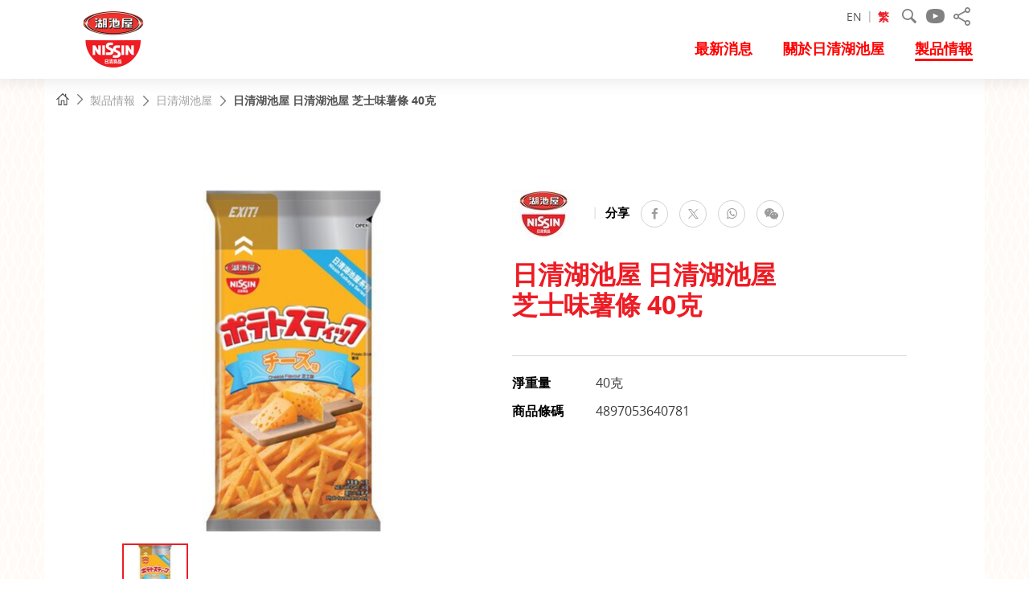

--- FILE ---
content_type: text/html; charset=utf-8
request_url: https://www.nissinkoikeyafoods.com.hk/tch/products/nissin-koikeya-foods/cheese-flavour-potato-stick-40g
body_size: 6398
content:
<!DOCTYPE html>
<!--[if lte IE 9]>     <html class="no-js lte-ie9 lang-en" lang="en"> <![endif]-->
<!--[if gt IE 9]><!--> <html class="no-js lang-tch" lang="zh-hk"> <!--<![endif]-->
<head>
<meta charset="utf-8">
<meta content="IE=edge" http-equiv="X-UA-Compatible">
<meta name="viewport" content="width=device-width, initial-scale=1, maximum-scale=1, user-scalable=no, shrink-to-fit=no">

<link rel="apple-touch-icon" sizes="180x180" href="/assets/img/favicon/apple-touch-icon.png">
<link rel="icon" type="image/png" sizes="32x32" href="/assets/img/favicon/favicon-32x32.png">
<link rel="icon" type="image/png" sizes="16x16" href="/assets/img/favicon/favicon-16x16.png">
<link rel="manifest" href="/assets/img/favicon/site.webmanifest">
<link rel="shortcut icon" href="/assets/img/favicon/favicon.ico">
<meta name="msapplication-TileColor" content="#603cba">
<meta name="msapplication-config" content="/assets/img/favicon/browserconfig.xml">
<meta name="theme-color" content="#ffffff">

                  <meta property="og:url" content="https://www.nissinkoikeyafoods.com.hk/tch/products/nissin-koikeya-foods/cheese-flavour-potato-stick-40g" />
                  <meta name="twitter:card" content="summary" />
                  <meta name="twitter:image" content="https://www.nissinkoikeyafoods.com.hk/f/products/173/400p400/40g_cheese.jpg" />
                  <meta property="og:image" content="https://www.nissinkoikeyafoods.com.hk/f/products/173/400p400/40g_cheese.jpg" />
                  <meta property="og:image:width" content="211" />
                  <meta property="og:image:height" content="400" />
                  <meta name="twitter:title" content="日清湖池屋 日清湖池屋 芝士味薯條 40克" />
                  <meta property="og:title" content="日清湖池屋 日清湖池屋 芝士味薯條 40克" />
<base href="//www.nissinkoikeyafoods.com.hk/tch/" />
<!--[if lt IE 9]>
<script src="/assets/js/theorigo/base_href_fix.js" type="text/javascript"></script>
<![endif]-->

<title>日清湖池屋 日清湖池屋 芝士味薯條 40克</title>
              <link rel="stylesheet" href="/assets/css/projectbase.css" media="all">
              <link rel="stylesheet" href="/assets/css/print.css" media="print">
                  <!-- Global site tag (gtag.js) - Google Analytics -->
    <script async src="https://www.googletagmanager.com/gtag/js?id=UA-60798234-1"></script>
    <script>
      window.dataLayer = window.dataLayer || [];
      function gtag(){dataLayer.push(arguments);}
      gtag('js', new Date());

      gtag('config', 'UA-60798234-1');
    </script>
            <!--[if lt IE 9]>
<script src="/assets/js/lib/html5shiv.min.js" type="text/javascript"></script>
<![endif]-->
<script src="/assets/js/lib/default.min.js"></script>
<!-- Google Tag Manager -->
<script>(function(w,d,s,l,i){w[l]=w[l]||[];w[l].push({'gtm.start':
new Date().getTime(),event:'gtm.js'});var f=d.getElementsByTagName(s)[0],
j=d.createElement(s),dl=l!='dataLayer'?'&l='+l:'';j.async=true;j.src=
'https://www.googletagmanager.com/gtm.js?id='+i+dl;f.parentNode.insertBefore(j,f);
})(window,document,'script','dataLayer','GTM-T3JQHSP');</script>
<!-- End Google Tag Manager -->

</head>

<body class="lang-tch">
<!-- Google Tag Manager (noscript) -->
<noscript><iframe src="https://www.googletagmanager.com/ns.html?id=GTM-T3JQHSP"
height="0" width="0" style="display:none;visibility:hidden"></iframe></noscript>
<!-- End Google Tag Manager (noscript) -->

<div class="wrapper">
<a class="sr-only sr-only-focusable" id="skip-to-content" href="/tch/products/nissin-koikeya-foods/cheese-flavour-potato-stick-40g#skip-start">跳到主內容</a>
<header class="header">
    <div class="container">
        <a class="page-logo" href="/tch">
            <picture>
                <source srcset="/assets/img/logo-2x.png 2x, /assets/img/logo-3x.png 3x" media="(max-width: 992px)">
                <img src="/assets/img/logo.png" alt="日清湖池屋" />
            </picture>
        </a>

        <ul class="tools">
                        <li class="tools__item lang">
                                <a class="lang__item" lang="eng" href="/eng/products/nissin-koikeya-foods/cheese-flavour-potato-stick-40g">EN</a>
                               <a class="lang__item selected" lang="tch" href="/tch/products/nissin-koikeya-foods/cheese-flavour-potato-stick-40g">繁</a>
                           </li>
            <li class="tools__item search d-none d-md-inline-block">
                <form class="search__form" method="get" action="/tch/search">
                    <input class="search__box" type="text" name="q" title="搜尋">
                    <button class="search__submit" type="submit"><svg aria-hidden="true" class="ico-svg ico-svg--search" width="18" height="18" viewBox="0 0 18 18"><path fill="#818181" d="M17.55 15.23l-.04-.04c-1.96-1.7-3.31-2.94-3.99-3.57l-.23-.21c-.17-.2-.26-.46-.26-.74l.01-.15.07-.29.1-.2c.45-.91.7-1.94.71-3.02.03-3.85-3.07-6.98-6.92-7.01h-.04c-3.83 0-6.94 3.09-6.96 6.92-.02 3.85 3.07 6.99 6.92 7.01h.04c1.11 0 2.15-.26 3.08-.72l.08-.04c.13-.06.28-.1.44-.1h.05c.28 0 .54.1.74.26l.17.17c.65.66 2 2.05 3.71 4.01l.04.04c.6.63 1.65.57 2.27-.06.62-.61.61-1.7.01-2.26zm-6.93-4.58c-.57.56-1.24.98-1.97 1.23-.54.19-1.11.28-1.69.28h-.03c-2.86-.02-5.18-2.36-5.16-5.23.02-2.84 2.35-5.16 5.19-5.16h.04c1.38.01 2.68.56 3.66 1.54.97.99 1.5 2.29 1.5 3.68 0 .61-.11 1.21-.32 1.77-.27.71-.68 1.35-1.22 1.89z"/></svg>
<span class="sr-only">搜尋</span></button>
                </form>
            </li>
            <li class="tools__item tool-yt d-none d-sm-inline-block">
                <a class="tool-yt__item" href="https://www.youtube.com/channel/UCqIXFLlkRSpRJGE7V8mkoXw" target="_blank" rel="noopener" title="瀏覽日清Youtube頻道">
                    <svg aria-hidden="true" class="ico-svg ico-svg--youtube" width="23" height="18" viewBox="0 0 23 18"><path fill-rule="evenodd" fill="#818181" d="M11.501 18c-7.382 0-11.5-1.638-11.5-9.005 0-7.531 4.118-9.004 11.5-9.004 7.22 0 11.499 1.473 11.499 9.004 0 7.367-4.279 9.005-11.499 9.005zm-2.675-12.283v6.548l6.418-3.252-6.418-3.296z"/></svg>
<span class="sr-only">Youtube</span>
                </a>
            </li>
                        <li class="tools__item social d-none d-md-inline-block">
                <button class="social__btn js-share" type="button"><svg aria-hidden="true" class="ico-svg ico-svg--share" width="21" height="23" viewBox="0 0 21 23"><path d="M17.5 15.92c-.98 0-1.85.4-2.49 1.05l-8.09-4.7c.06-.25.08-.51.08-.76 0-.37-.06-.74-.17-1.05l8.12-4.48c.64.68 1.54 1.13 2.55 1.13 1.93 0 3.5-1.59 3.5-3.54s-1.57-3.57-3.5-3.57-3.5 1.59-3.5 3.54c0 .31.03.6.11.88l-8.2 4.53c-.62-.59-1.48-.99-2.41-.99-1.93 0-3.5 1.59-3.5 3.54s1.57 3.54 3.5 3.54c1.04 0 1.99-.48 2.63-1.22l8.01 4.7c-.08.31-.14.62-.14.94 0 1.95 1.57 3.54 3.5 3.54s3.5-1.59 3.5-3.54-1.57-3.54-3.5-3.54zm0-14.16c.95 0 1.74.79 1.74 1.76 0 .96-.78 1.76-1.74 1.76-.67 0-1.23-.37-1.54-.93-.14-.25-.22-.54-.22-.85.02-.95.81-1.74 1.76-1.74zm-14 11.5c-.95 0-1.74-.79-1.74-1.76s.78-1.76 1.74-1.76 1.74.79 1.74 1.76-.79 1.76-1.74 1.76zm14 7.98c-.95 0-1.74-.79-1.74-1.76 0-.96.78-1.76 1.74-1.76s1.74.79 1.74 1.76-.79 1.76-1.74 1.76z"/></svg>
<span class="sr-only">分享到</span></button>
                <ul class="social__list">
                    <li>
                        <a href="javascript:;" class="share-circle js-share-circle" data-media="facebook" rel="nofollow"><span class="ico ico--facebook"><span class="sr-only">facebook</span></span></a>
                        <a href="javascript:;" class="share-circle js-share-circle" data-media="twitter" rel="nofollow"><span class="ico ico--twitter-new"><span class="sr-only">推特</span></span></a>
                        <a href="javascript:;" class="share-circle js-share-circle" data-media="whatsapp" rel="nofollow"><span class="ico ico--whatsapp"><span class="sr-only">WhatsApp</span></span></a>
                        <a href="javascript:;" class="share-circle js-share-circle" data-media="wechat" rel="nofollow"><span class="ico ico--wechat"><span class="sr-only">微信</span></span></a>
                    </li>
                </ul>
            </li>
                        <li class="tools__item tool-menu">
                <div class="mobi-menu-trigger d-block d-md-none">
                    <button class="btn--open-mobi-menu js-open-mobi-menu" type="button">
                        <span><span class="sr-only">打開菜單</span></span>
                    </button>
                </div>
            </li>
        </ul>

        <div class="menu d-none d-md-block">
            <nav class="menu__container">
                <ul class="menu__list menu__list--lv1"><li class="menu__item menu__item--lv1 has-sub submenu_lv1" ><a class="menu__link menu__link--lv1" href="/tch/news" ><span class="menu__text menu__text--lv1">最新消息</span></a><ul class="menu__list menu__list--lv2"><li class="menu__item menu__item--lv2" ><a class="menu__link menu__link--lv2" href="/tch/news" ><span class="menu__text menu__text--lv2">新聞發佈</span></a></li></ul></li><li class="menu__item menu__item--lv1" ><a class="menu__link menu__link--lv1" href="/tch/nissin-koikeya" ><span class="menu__text menu__text--lv1">關於日清湖池屋</span></a></li><li class="menu__item menu__item--lv1 selected" ><a class="menu__link menu__link--lv1" href="/tch/products" ><span class="menu__text menu__text--lv1">製品情報</span></a></li></ul>
            </nav>
        </div>
    </div>
</header>
<main id="main">
<a href="javascript:void(0)" id="skip-start" tabindex="-1">主內容開始</a>
<div class="inner-container container">
<nav class="breadcrumb" data-aos="fade-right">
    <ul class="breadcrumb__list">
        <li class="breadcrumb__item"><a href="/tch" class="breadcrumb__link"><svg aria-hidden="true" class="ico-svg ico-svg--home" width="16" height="15" viewBox="0 0 16 15"><path fill="#464646" d="M12.19.67h-1.11v2.23l-3.06-2.9-8.02 7.5.74.87 1.72-1.61v8.24h4.32v-5.19h2.42v5.19h4.34v-8.24l1.72 1.61.74-.87-3.82-3.58.01-3.5zm.23 13.18h-2.12v-5.19h-4.63v5.19h-2.09v-8.12l4.43-4.14 4.41 4.14v8.12z"/></svg>
<span class="sr-only">主頁</span></a></li>
                        <li class="breadcrumb__item"><a class="breadcrumb__link" href="/tch/products">製品情報</a></li>
                                <li class="breadcrumb__item"><a class="breadcrumb__link" href="/tch/products/nissin-koikeya-foods">日清湖池屋</a></li>
                                        <li class="breadcrumb__item breadcrumb__item--active breadcrumb__item--no-arrow">日清湖池屋 日清湖池屋 芝士味薯條 40克</li>
                            </ul>
</nav>
<div class="content no-banner page-product-detail">
    <div class="prod-top">
        <div class="prod-hl">
                        <div class="prod-hl__left" data-aos="fade-up">
                <div class="prod-hl-slider__wrap">
                    <div class="prod-hl-slider slick-slider">
                                                <a class="prod-hl-slider__item slick-slide slider-item fancybox in-view" href="/f/products/173/40g_cheese.jpg" data-fancybox-group="product">
                            <div class="prod-hl-slider__img-c">
                                <img src="/f/products/173/425p425/40g_cheese.jpg" alt="日清湖池屋 日清湖池屋 芝士味薯條 40克">
                            </div>
                        </a>
                                            </div>
                    <div class="prod-hl-slider__zoom"><svg aria-hidden="true" class="ico-svg ico-svg--enlarge" width="20" height="20"><path fill-rule="evenodd" fill="#939393" d="M19.42 8.152c-.319 0-.579-.262-.579-.582v-5.584l-7.225 7.256c-.226.227-.591.227-.817 0-.226-.227-.232-.594-.005-.821l7.229-7.256h-5.558c-.319 0-.58-.262-.58-.582 0-.32.261-.583.58-.583h6.955l.22.047c.14.058.256.174.313.314l.047.222v6.987c0 .32-.261.582-.58.582zm-17.445 10.682h5.559c.319 0 .58.262.58.582 0 .32-.261.582-.58.582h-6.956l-.22-.047c-.139-.058-.255-.174-.313-.314l-.046-.221v-6.987c0-.32.261-.582.579-.582.319 0 .58.262.58.582v5.584l7.224-7.262c.226-.228.591-.222.818.005.226.228.226.594 0 .821l-7.225 7.257z"/></svg>
</div>
                </div>

                <div class="prod-hl-nav slick-slider">
                                        <a class="prod-hl-nav__item slick-slide slider-item in-view" href="javascript:;">
                        <div class="prod-hl-nav__img-c">
                            <img src="/f/products/173/82p82/40g_cheese.jpg" srcset="/f/products/173/82p82/40g_cheese.jpg 1x, /f/products/173/164p164/40g_cheese.jpg 2x" alt="日清湖池屋 日清湖池屋 芝士味薯條 40克">
                        </div>
                    </a>
                                    </div>
            </div>
            
            <div class="prod-hl__right" data-aos="fade-up" data-aos-delay="300" data-aos-anchor=".prod-top">
                <div class="prod-detail">
                    <div class="prod-detail__top" data-aos-anchor=".prod-detail" data-aos="fade-up" data-aos-delay="100">
                        <div class="prod-detail__share share-tools">
                            <span class="share-tools__title">分享</span>
                            <a href="javascript:;" class="share-circle js-share-circle" data-media="facebook" rel="nofollow"><span class="ico ico--facebook"><span class="sr-only">facebook</span></span></a>
                            <a href="javascript:;" class="share-circle js-share-circle" data-media="twitter" rel="nofollow"><span class="ico ico--twitter-new"><span class="sr-only">推特</span></span></a>
                            <a href="javascript:;" class="share-circle js-share-circle" data-media="whatsapp" rel="nofollow"><span class="ico ico--whatsapp"><span class="sr-only">WhatsApp</span></span></a>
                            <a href="javascript:;" class="share-circle js-share-circle" data-media="wechat" rel="nofollow"><span class="ico ico--wechat"><span class="sr-only">微信</span></span></a>
                        </div>
                        <picture class="prod-detail__brand-img">
                            <source srcset="/f/brands/71/234p120/NK_logo-01_1527664316.jpg" media="(max-width: 767px)">
                            <img src="/f/brands/71/117p60/NK_logo-01_1527664316.jpg" alt="日清湖池屋">
                        </picture>
                    </div>
                    <h1 class="prod-detail__title" data-aos-anchor=".prod-detail" data-aos="fade-up" data-aos-delay="200">日清湖池屋 日清湖池屋<br>芝士味薯條 40克</h1>
                    <div class="prod-detail__content ckec" data-aos-anchor=".prod-detail" data-aos="fade-up" data-aos-delay="300">
                        
                    </div>
                                        <div class="prod-detail__spec" data-aos-anchor=".prod-detail" data-aos="fade-up" data-aos-delay="300">
                        <span class="prod-detail__spec-title">淨重量</span>
                        <span>40克</span>
                    </div>
                                                            <div class="prod-detail__spec" data-aos-anchor=".prod-detail" data-aos="fade-up" data-aos-delay="300">
                        <span class="prod-detail__spec-title">商品條碼</span>
                        <span>4897053640781</span>
                    </div>
                                    </div>
            </div>
        </div>

        
        <div class="prod-description">
                        <div class="pd-grp" data-aos="fade-up">
                                <h2 class="section-title">成分</h2>
                <div class="ckec"><p>馬鈴薯、棕櫚油、調味料及調味劑 (芝士)、酵母精、植脂末 [葡萄糖漿、氫化棕櫚油、牛奶蛋白、酸度調節劑(340、331、452)、乳化劑(471)、抗結劑(551)]、番茄粉、洋葱粉、大蒜粉、增味劑 (635)、抗氧化劑(307b)、抗結劑 (551)、甜味劑 (951)。</p>
</div>
                
                                <div class="pd-inner-grp" data-aos="fade-up">
                    <h2 class="section-title">過敏成分</h2>
                    <div class="ckec"><p>大豆、奶類、含有麩質的穀類及其製品。</p>
</div>
                </div>
                            </div>
            
                        <div class="pd-grp" data-aos="fade-up">
                <h2 class="section-title">營養資料</h2>
                <div class="ckec"><table>
	<tbody>
		<tr>
			<td><strong>每包裝所含食用分量數目</strong></td>
			<td>1</td>
		</tr>
		<tr>
			<td><strong>食用分量</strong></td>
			<td>40 克</td>
		</tr>
	</tbody>
</table>

<p>每食用分量</p>

<table>
	<tbody>
		<tr>
			<td>能量</td>
			<td>205千卡</td>
		</tr>
		<tr>
			<td>蛋白質</td>
			<td>2.9 克</td>
		</tr>
		<tr>
			<td>總脂肪</td>
			<td>12.1 克</td>
		</tr>
		<tr>
			<td>飽和脂肪</td>
			<td>6.7克</td>
		</tr>
		<tr>
			<td>反式脂肪</td>
			<td>0 克</td>
		</tr>
		<tr>
			<td>總碳水化合物&nbsp;&nbsp; &nbsp;</td>
			<td>21 克</td>
		</tr>
		<tr>
			<td>糖</td>
			<td>0.5 克</td>
		</tr>
		<tr>
			<td>鈉</td>
			<td>270 毫克</td>
		</tr>
	</tbody>
</table>
</div>
            </div>
                    </div>
    </div>

    
    </div>
</div>
</main>
<footer class="page-foot">
    <div class="footer-top">
        <div class="container">
            <div class="btn-top-box">
                <button class="btn-top js-top" type="button"><svg aria-hidden="true" class="ico-svg ico-svg--top" width="80" height="87.999" viewBox="0 -0.016 80 87.999" enable-background="new 0 -0.016 80 87.999"><path fill="#ED2224" d="M53.43 29.625c-1.341 1.031-3.008 2.315-3.008 5 0 2.735 1.777 4.003 3.076 4.932 1.3.926 1.979 1.479 1.979 2.864 0 .825.668 1.494 1.492 1.494s1.492-.668 1.492-1.494c0-2.991-1.868-4.326-3.23-5.3-1.23-.876-1.822-1.353-1.822-2.496 0-1.163.598-1.674 1.843-2.632 1.354-1.042 3.213-2.472 3.213-5.505 0-2.941-1.771-4.307-3.063-5.304-1.198-.924-1.991-1.536-1.991-3.179 0-1.545.688-2.092 1.829-2.996 1.361-1.076 3.227-2.55 3.227-6.061h-.011l.011-.11c0-.827-.668-1.495-1.49-1.495-.824 0-1.492.668-1.492 1.495l.012.11h-.017c0 2.063-.877 2.757-2.09 3.717-1.322 1.043-2.968 2.346-2.968 5.34 0 3.113 1.824 4.52 3.156 5.547 1.28.986 1.897 1.524 1.897 2.936.004 1.491-.702 2.1-2.045 3.137zm-53.43 18.315c0 22.115 17.909 40.043 40 40.043 22.092 0 40-17.928 40-40.043h-80zm22.43-18.262c-1.341 1.032-3.008 2.315-3.008 5 0 2.735 1.777 4.003 3.076 4.932 1.3.926 1.979 1.479 1.979 2.864 0 .826.668 1.495 1.492 1.495s1.492-.668 1.492-1.495c0-2.991-1.868-4.326-3.23-5.299-1.23-.877-1.822-1.354-1.822-2.497 0-1.163.598-1.674 1.843-2.632 1.354-1.042 3.213-2.472 3.213-5.504 0-2.942-1.771-4.308-3.063-5.305-1.198-.923-1.991-1.536-1.991-3.179 0-1.545.688-2.091 1.829-2.996 1.361-1.076 3.227-2.55 3.227-6.061h-.011l.011-.11c0-.827-.668-1.495-1.49-1.495-.824 0-1.492.668-1.492 1.495l.012.11h-.017c0 2.063-.877 2.757-2.09 3.717-1.322 1.043-2.968 2.346-2.968 5.339 0 3.114 1.824 4.521 3.156 5.547 1.28.987 1.897 1.524 1.897 2.937.004 1.49-.702 2.1-2.045 3.137zm14.588-22.545l2.971-2.81v5.233c-.028 1.985-.895 2.675-2.088 3.62-1.32 1.044-2.964 2.347-2.964 5.339 0 3.114 1.826 4.521 3.157 5.547 1.283.989 1.899 1.526 1.899 2.937 0 1.49-.703 2.102-2.047 3.138-1.342 1.029-3.008 2.314-3.008 5.001 0 2.731 1.778 4.001 3.077 4.929 1.299.928 1.979 1.478 1.979 2.863 0 .827.668 1.495 1.492 1.495s1.492-.668 1.492-1.495c0-2.99-1.869-4.324-3.231-5.297-1.231-.879-1.824-1.353-1.824-2.495 0-1.164.599-1.676 1.843-2.634 1.354-1.041 3.213-2.472 3.213-5.504 0-2.942-1.771-4.308-3.063-5.305-1.2-.923-1.993-1.536-1.993-3.178 0-1.545.689-2.092 1.832-2.995 1.346-1.063 3.18-2.522 3.221-5.948h.002v-5.065l2.774 2.623c.246.23.56.346.872.346.337 0 .673-.133.923-.397.481-.51.458-1.314-.052-1.796l-5.237-4.953c-.489-.463-1.254-.463-1.743 0l-5.239 4.952c-.51.481-.533 1.286-.051 1.796.479.511 1.282.534 1.793.053z"/></svg>
<span class="btn-top__text">頁首</span></button>
            </div>
            <nav class="quick-access">
                <ul class="quick"><li class="quick__item" ><a class="quick__link" href="https://www.nissingroup.com.hk/zh/" target="_blank" rel="noopener" ><svg aria-hidden="true" class="ico-svg ico-svg--pop" width="19" height="19" viewBox="0 0 19 19"><path fill="#f00" d="M19 0h-15.2v3.78h-3.8v15.22h15.2v-3.78h3.8v-15.22zm-4.95 17.85h-12.9v-12.91h2.65v10.28h10.25v2.63zm3.8-3.79h-12.9v-12.91h12.9v12.91z"/></svg>
<span>香港日清集團</span></a></li><li class="quick__item" ><a class="quick__link" href="https://www.nissinfoods.com.hk/tch/" target="_blank" rel="noopener" ><svg aria-hidden="true" class="ico-svg ico-svg--pop" width="19" height="19" viewBox="0 0 19 19"><path fill="#f00" d="M19 0h-15.2v3.78h-3.8v15.22h15.2v-3.78h3.8v-15.22zm-4.95 17.85h-12.9v-12.91h2.65v10.28h10.25v2.63zm3.8-3.79h-12.9v-12.91h12.9v12.91z"/></svg>
<span>香港日清</span></a></li><li class="quick__item" ><a class="quick__link" href="https://www.nissin.com/" target="_blank" rel="noopener" ><svg aria-hidden="true" class="ico-svg ico-svg--pop" width="19" height="19" viewBox="0 0 19 19"><path fill="#f00" d="M19 0h-15.2v3.78h-3.8v15.22h15.2v-3.78h3.8v-15.22zm-4.95 17.85h-12.9v-12.91h2.65v10.28h10.25v2.63zm3.8-3.79h-12.9v-12.91h12.9v12.91z"/></svg>
<span>日本日清</span></a></li><li class="quick__item" ><a class="quick__link" href="https://www.nissinfoods.com.cn/" target="_blank" rel="noopener" ><svg aria-hidden="true" class="ico-svg ico-svg--pop" width="19" height="19" viewBox="0 0 19 19"><path fill="#f00" d="M19 0h-15.2v3.78h-3.8v15.22h15.2v-3.78h3.8v-15.22zm-4.95 17.85h-12.9v-12.91h2.65v10.28h10.25v2.63zm3.8-3.79h-12.9v-12.91h12.9v12.91z"/></svg>
<span>中國日清</span></a></li><li class="quick__item" ><a class="quick__link" href="https://koikeya.co.jp/" ><svg aria-hidden="true" class="ico-svg ico-svg--pop" width="19" height="19" viewBox="0 0 19 19"><path fill="#f00" d="M19 0h-15.2v3.78h-3.8v15.22h15.2v-3.78h3.8v-15.22zm-4.95 17.85h-12.9v-12.91h2.65v10.28h10.25v2.63zm3.8-3.79h-12.9v-12.91h12.9v12.91z"/></svg>
<span>日本湖池屋</span></a></li></ul>
            </nav>
        </div>
    </div>

    <div class="footer-bottom">
        <div class="container">
            <nav class="footer-nav">
                <ul class="foot-links"><li class="foot-links__item" ><a class="foot-links__link" href="/tch/contact-us" ><span class="">聯絡我們</span></a></li><li class="foot-links__item" ><a class="foot-links__link" href="/tch/terms-of-use" ><span class="">使用條例</span></a></li></ul>
            </nav>
            <div class="copyright">
                <span>COPYRIGHT 2026 NISSIN KOIKEYA (CHINA & HK) CO., LTD. <span class="d-block d-sm-inline">ALL RIGHTS RESERVED.</span></span>
            </div>
        </div>
    </div>
</footer>
</div>
      <script src="/assets/js/projectbase.js"></script>
  
<script defer src="https://static.cloudflareinsights.com/beacon.min.js/vcd15cbe7772f49c399c6a5babf22c1241717689176015" integrity="sha512-ZpsOmlRQV6y907TI0dKBHq9Md29nnaEIPlkf84rnaERnq6zvWvPUqr2ft8M1aS28oN72PdrCzSjY4U6VaAw1EQ==" data-cf-beacon='{"version":"2024.11.0","token":"f40ac0e730614ca79fe491227d755242","r":1,"server_timing":{"name":{"cfCacheStatus":true,"cfEdge":true,"cfExtPri":true,"cfL4":true,"cfOrigin":true,"cfSpeedBrain":true},"location_startswith":null}}' crossorigin="anonymous"></script>
</body>
</html>


--- FILE ---
content_type: text/css
request_url: https://www.nissinkoikeyafoods.com.hk/assets/css/projectbase.css
body_size: 61093
content:
@font-face{font-family:'fontello';src:url("./fonts/fontello/fontello.eot?98359978");src:url("./fonts/fontello/fontello.eot?98359978#iefix") format("embedded-opentype"),url("./fonts/fontello/fontello.woff2?98359978") format("woff2"),url("./fonts/fontello/fontello.woff?98359978") format("woff"),url("./fonts/fontello/fontello.ttf?98359978") format("truetype"),url("./fonts/fontello/fontello.svg?98359978#fontello") format("svg");font-weight:normal;font-style:normal}[class^="ico--"]:before,[class*=" ico--"]:before{font-family:"fontello";font-style:normal;font-weight:normal;speak:never;display:inline-block;text-decoration:inherit;width:1em;margin-right:.2em;text-align:center;font-variant:normal;text-transform:none;line-height:1em;margin-left:.2em;-webkit-font-smoothing:antialiased;-moz-osx-font-smoothing:grayscale}.ico--setting:before{content:'\e800'}.ico--arrow-left:before{content:'\e801'}.ico--arrow-right:before{content:'\e802'}.ico--arrow-up:before{content:'\e803'}.ico--arrow-down:before{content:'\e804'}.ico--thin-right:before{content:'\e805'}.ico--thin-left:before{content:'\e806'}.ico--mail:before{content:'\e807'}.ico--thumbs-up:before{content:'\e808'}.ico--thumbs-down:before{content:'\e809'}.ico--attention:before{content:'\e80a'}.ico--cross:before{content:'\e80b'}.ico--left:before{content:'\e80c'}.ico--right:before{content:'\e80d'}.ico--down:before{content:'\e80e'}.ico--up:before{content:'\e80f'}.ico--alert:before{content:'\e810'}.ico--tick:before{content:'\e811'}.ico--pop:before{content:'\e812'}.ico--twitter-new:before{content:'\e813'}.ico--info:before{content:'\f086'}.ico--twitter:before{content:'\f099'}.ico--facebook:before{content:'\f09a'}.ico--gplus:before{content:'\f0d5'}.ico--linkedin:before{content:'\f0e1'}.ico--double-left:before{content:'\f100'}.ico--double-right:before{content:'\f101'}.ico--double-up:before{content:'\f102'}.ico--double-down:before{content:'\f103'}.ico--youtube:before{content:'\f16a'}.ico--weibo:before{content:'\f18a'}.ico--wechat:before{content:'\f1d7'}.ico--pinterest:before{content:'\f231'}.ico--whatsapp:before{content:'\f232'}.ico--ie:before{content:'\f26b'}.ico--question:before{content:'\f29c'}/*! jQuery UI - v1.12.1 - 2017-02-15
* http://jqueryui.com
* Includes: core.css, datepicker.css, menu.css, selectmenu.css, button.css
* Copyright jQuery Foundation and other contributors; Licensed MIT */.ui-helper-hidden{display:none}.ui-helper-hidden-accessible{border:0;clip:rect(0 0 0 0);height:1px;margin:-1px;overflow:hidden;padding:0;position:absolute;width:1px}.ui-helper-reset{margin:0;padding:0;border:0;outline:0;line-height:1.3;text-decoration:none;font-size:100%;list-style:none}.ui-helper-clearfix:before,.ui-helper-clearfix:after{content:"";display:table;border-collapse:collapse}.ui-helper-clearfix:after{clear:both}.ui-helper-zfix{width:100%;height:100%;top:0;left:0;position:absolute;opacity:0;filter:Alpha(Opacity=0)}.ui-front{z-index:100}.ui-state-disabled{cursor:default !important;pointer-events:none}.ui-icon{display:inline-block;vertical-align:middle;margin-top:-.25em;position:relative;text-indent:-99999px;overflow:hidden;background-repeat:no-repeat}.ui-widget-icon-block{left:50%;margin-left:-8px;display:block}.ui-widget-overlay{position:fixed;top:0;left:0;width:100%;height:100%}.ui-datepicker{width:17em;padding:.2em .2em 0;display:none}.ui-datepicker .ui-datepicker-header{position:relative;padding:.2em 0}.ui-datepicker .ui-datepicker-prev,.ui-datepicker .ui-datepicker-next{position:absolute;top:2px;width:1.8em;height:1.8em}.ui-datepicker .ui-datepicker-prev-hover,.ui-datepicker .ui-datepicker-next-hover{top:1px}.ui-datepicker .ui-datepicker-prev{left:2px}.ui-datepicker .ui-datepicker-next{right:2px}.ui-datepicker .ui-datepicker-prev-hover{left:1px}.ui-datepicker .ui-datepicker-next-hover{right:1px}.ui-datepicker .ui-datepicker-prev span,.ui-datepicker .ui-datepicker-next span{display:block;position:absolute;left:50%;margin-left:-8px;top:50%;margin-top:-8px}.ui-datepicker .ui-datepicker-title{margin:0 2.3em;line-height:1.8em;text-align:center}.ui-datepicker .ui-datepicker-title select{font-size:1em;margin:1px 0}.ui-datepicker select.ui-datepicker-month,.ui-datepicker select.ui-datepicker-year{width:45%}.ui-datepicker table{width:100%;font-size:.9em;border-collapse:collapse;margin:0 0 .4em}.ui-datepicker th{padding:.7em .3em;text-align:center;font-weight:bold;border:0}.ui-datepicker td{border:0;padding:1px}.ui-datepicker td span,.ui-datepicker td a{display:block;padding:.2em;text-align:right;text-decoration:none}.ui-datepicker .ui-datepicker-buttonpane{background-image:none;margin:.7em 0 0 0;padding:0 .2em;border-left:0;border-right:0;border-bottom:0}.ui-datepicker .ui-datepicker-buttonpane button{float:right;margin:.5em .2em .4em;cursor:pointer;padding:.2em .6em .3em .6em;width:auto;overflow:visible}.ui-datepicker .ui-datepicker-buttonpane button.ui-datepicker-current{float:left}.ui-datepicker.ui-datepicker-multi{width:auto}.ui-datepicker-multi .ui-datepicker-group{float:left}.ui-datepicker-multi .ui-datepicker-group table{width:95%;margin:0 auto .4em}.ui-datepicker-multi-2 .ui-datepicker-group{width:50%}.ui-datepicker-multi-3 .ui-datepicker-group{width:33.3%}.ui-datepicker-multi-4 .ui-datepicker-group{width:25%}.ui-datepicker-multi .ui-datepicker-group-last .ui-datepicker-header,.ui-datepicker-multi .ui-datepicker-group-middle .ui-datepicker-header{border-left-width:0}.ui-datepicker-multi .ui-datepicker-buttonpane{clear:left}.ui-datepicker-row-break{clear:both;width:100%;font-size:0}.ui-datepicker-rtl{direction:rtl}.ui-datepicker-rtl .ui-datepicker-prev{right:2px;left:auto}.ui-datepicker-rtl .ui-datepicker-next{left:2px;right:auto}.ui-datepicker-rtl .ui-datepicker-prev:hover{right:1px;left:auto}.ui-datepicker-rtl .ui-datepicker-next:hover{left:1px;right:auto}.ui-datepicker-rtl .ui-datepicker-buttonpane{clear:right}.ui-datepicker-rtl .ui-datepicker-buttonpane button{float:left}.ui-datepicker-rtl .ui-datepicker-buttonpane button.ui-datepicker-current,.ui-datepicker-rtl .ui-datepicker-group{float:right}.ui-datepicker-rtl .ui-datepicker-group-last .ui-datepicker-header,.ui-datepicker-rtl .ui-datepicker-group-middle .ui-datepicker-header{border-right-width:0;border-left-width:1px}.ui-datepicker .ui-icon{display:block;text-indent:-99999px;overflow:hidden;background-repeat:no-repeat;left:.5em;top:.3em}.ui-menu{list-style:none;padding:0;margin:0;display:block;outline:0}.ui-menu .ui-menu{position:absolute}.ui-menu .ui-menu-item{margin:0;cursor:pointer;list-style-image:url("[data-uri]")}.ui-menu .ui-menu-item-wrapper{position:relative;padding:3px 1em 3px .4em}.ui-menu .ui-menu-divider{margin:5px 0;height:0;font-size:0;line-height:0;border-width:1px 0 0 0}.ui-menu .ui-state-focus,.ui-menu .ui-state-active{margin:-1px}.ui-menu-icons{position:relative}.ui-menu-icons .ui-menu-item-wrapper{padding-left:2em}.ui-menu .ui-icon{position:absolute;top:0;bottom:0;left:.2em;margin:auto 0}.ui-menu .ui-menu-icon{left:auto;right:0}.ui-selectmenu-menu{padding:0;margin:0;position:absolute;top:0;left:0;display:none}.ui-selectmenu-menu .ui-menu{overflow:auto;overflow-x:hidden;padding-bottom:1px}.ui-selectmenu-menu .ui-menu .ui-selectmenu-optgroup{font-size:1em;font-weight:bold;line-height:1.5;padding:2px 0.4em;margin:0.5em 0 0 0;height:auto;border:0}.ui-selectmenu-open{display:block}.ui-selectmenu-text{display:block;margin-right:20px;overflow:hidden;text-overflow:ellipsis}.ui-selectmenu-button.ui-button{text-align:left;white-space:nowrap;width:14em}.ui-selectmenu-icon.ui-icon{float:right;margin-top:0}.ui-button{padding:.4em 1em;display:inline-block;position:relative;line-height:normal;margin-right:.1em;cursor:pointer;vertical-align:middle;text-align:center;-webkit-user-select:none;-moz-user-select:none;-ms-user-select:none;user-select:none;overflow:visible}.ui-button,.ui-button:link,.ui-button:visited,.ui-button:hover,.ui-button:active{text-decoration:none}.ui-button-icon-only{width:2em;box-sizing:border-box;text-indent:-9999px;white-space:nowrap}input.ui-button.ui-button-icon-only{text-indent:0}.ui-button-icon-only .ui-icon{position:absolute;top:50%;left:50%;margin-top:-8px;margin-left:-8px}.ui-button.ui-icon-notext .ui-icon{padding:0;width:2.1em;height:2.1em;text-indent:-9999px;white-space:nowrap}input.ui-button.ui-icon-notext .ui-icon{width:auto;height:auto;text-indent:0;white-space:normal;padding:.4em 1em}input.ui-button::-moz-focus-inner,button.ui-button::-moz-focus-inner{border:0;padding:0}/*!
 * Bootstrap-select v1.12.1 (http://silviomoreto.github.io/bootstrap-select)
 *
 * Copyright 2013-2016 bootstrap-select
 * Licensed under MIT (https://github.com/silviomoreto/bootstrap-select/blob/master/LICENSE)
 */select.bs-select-hidden,select.selectpicker{display:none !important}.bootstrap-select{width:220px\9}.bootstrap-select>.dropdown-toggle{width:100%;padding-right:25px;z-index:1}.bootstrap-select>.dropdown-toggle.bs-placeholder,.bootstrap-select>.dropdown-toggle.bs-placeholder:active,.bootstrap-select>.dropdown-toggle.bs-placeholder:focus,.bootstrap-select>.dropdown-toggle.bs-placeholder:hover{color:#999}.bootstrap-select>select{position:absolute !important;bottom:0;left:50%;display:block !important;width:0.5px !important;height:100% !important;padding:0 !important;opacity:0 !important;border:none}.bootstrap-select>select.mobile-device{top:0;left:0;display:block !important;width:100% !important;z-index:2}.error .bootstrap-select .dropdown-toggle,.has-error .bootstrap-select .dropdown-toggle{border-color:#b94a48}.bootstrap-select.fit-width{width:auto !important}.bootstrap-select:not([class*=col-]):not([class*=form-control]):not(.input-group-btn){width:220px}.bootstrap-select .dropdown-toggle:focus{outline:thin dotted #333 !important;outline:5px auto -webkit-focus-ring-color !important;outline-offset:-2px}.bootstrap-select.form-control{margin-bottom:0;padding:0;border:none}.bootstrap-select.form-control:not([class*=col-]){width:100%}.bootstrap-select.form-control.input-group-btn{z-index:auto}.bootstrap-select.form-control.input-group-btn:not(:first-child):not(:last-child)>.btn{border-radius:0}.bootstrap-select.btn-group:not(.input-group-btn),.bootstrap-select.btn-group[class*=col-]{float:none;display:inline-block;margin-left:0}.bootstrap-select.btn-group.dropdown-menu-right,.bootstrap-select.btn-group[class*=col-].dropdown-menu-right,.row .bootstrap-select.btn-group[class*=col-].dropdown-menu-right{float:right}.form-group .bootstrap-select.btn-group,.form-horizontal .bootstrap-select.btn-group,.form-inline .bootstrap-select.btn-group{margin-bottom:0}.form-group-lg .bootstrap-select.btn-group.form-control,.form-group-sm .bootstrap-select.btn-group.form-control{padding:0}.form-inline .bootstrap-select.btn-group .form-control{width:100%}.bootstrap-select.btn-group.disabled,.bootstrap-select.btn-group>.disabled{cursor:not-allowed}.bootstrap-select.btn-group.disabled:focus,.bootstrap-select.btn-group>.disabled:focus{outline:0 !important}.bootstrap-select.btn-group.bs-container{position:absolute;height:0 !important;padding:0 !important}.bootstrap-select.btn-group.bs-container .dropdown-menu{z-index:1060}.bootstrap-select.btn-group .dropdown-toggle .filter-option{display:inline-block;overflow:hidden;width:100%;text-align:left}.bootstrap-select.btn-group .dropdown-toggle .caret{position:absolute;top:50%;right:12px;margin-top:-2px;vertical-align:middle}.bootstrap-select.btn-group[class*=col-] .dropdown-toggle{width:100%}.bootstrap-select.btn-group .dropdown-menu{min-width:100%;box-sizing:border-box}.bootstrap-select.btn-group .dropdown-menu.inner{position:static;float:none;border:0;padding:0;margin:0;border-radius:0;box-shadow:none}.bootstrap-select.btn-group .dropdown-menu li{position:relative}.bootstrap-select.btn-group .dropdown-menu li.active small{color:#fff}.bootstrap-select.btn-group .dropdown-menu li.disabled a{cursor:not-allowed}.bootstrap-select.btn-group .dropdown-menu li a{cursor:pointer;-webkit-user-select:none;-moz-user-select:none;-ms-user-select:none;user-select:none}.bootstrap-select.btn-group .dropdown-menu li a.opt{position:relative;padding-left:2.25em}.bootstrap-select.btn-group .dropdown-menu li a span.check-mark{display:none}.bootstrap-select.btn-group .dropdown-menu li a span.text{display:inline-block}.bootstrap-select.btn-group .dropdown-menu li small{padding-left:.5em}.bootstrap-select.btn-group .dropdown-menu .notify{position:absolute;bottom:5px;width:96%;margin:0 2%;min-height:26px;padding:3px 5px;background:#f5f5f5;border:1px solid #e3e3e3;box-shadow:inset 0 1px 1px rgba(0,0,0,0.05);pointer-events:none;opacity:.9;box-sizing:border-box}.bootstrap-select.btn-group .no-results{padding:3px;background:#f5f5f5;margin:0 5px;white-space:nowrap}.bootstrap-select.btn-group.fit-width .dropdown-toggle .filter-option{position:static}.bootstrap-select.btn-group.fit-width .dropdown-toggle .caret{position:static;top:auto;margin-top:-1px}.bootstrap-select.btn-group.show-tick .dropdown-menu li.selected a span.check-mark{position:absolute;display:inline-block;right:15px;margin-top:5px}.bootstrap-select.btn-group.show-tick .dropdown-menu li a span.text{margin-right:34px}.bootstrap-select.show-menu-arrow.open>.dropdown-toggle{z-index:1061}.bootstrap-select.show-menu-arrow .dropdown-toggle:before{content:'';border-left:7px solid transparent;border-right:7px solid transparent;border-bottom:7px solid rgba(204,204,204,0.2);position:absolute;bottom:-4px;left:9px;display:none}.bootstrap-select.show-menu-arrow .dropdown-toggle:after{content:'';border-left:6px solid transparent;border-right:6px solid transparent;border-bottom:6px solid #fff;position:absolute;bottom:-4px;left:10px;display:none}.bootstrap-select.show-menu-arrow.dropup .dropdown-toggle:before{bottom:auto;top:-3px;border-top:7px solid rgba(204,204,204,0.2);border-bottom:0}.bootstrap-select.show-menu-arrow.dropup .dropdown-toggle:after{bottom:auto;top:-3px;border-top:6px solid #fff;border-bottom:0}.bootstrap-select.show-menu-arrow.pull-right .dropdown-toggle:before{right:12px;left:auto}.bootstrap-select.show-menu-arrow.pull-right .dropdown-toggle:after{right:13px;left:auto}.bootstrap-select.show-menu-arrow.open>.dropdown-toggle:after,.bootstrap-select.show-menu-arrow.open>.dropdown-toggle:before{display:block}.bs-actionsbox,.bs-donebutton,.bs-searchbox{padding:4px 8px}.bs-actionsbox{width:100%;box-sizing:border-box}.bs-actionsbox .btn-group button{width:50%}.bs-donebutton{float:left;width:100%;box-sizing:border-box}.bs-donebutton .btn-group button{width:100%}.bs-searchbox+.bs-actionsbox{padding:0 8px 4px}.bs-searchbox .form-control{margin-bottom:0;width:100%;float:none}.slick-slider{position:relative;display:block;box-sizing:border-box;-webkit-user-select:none;-moz-user-select:none;-ms-user-select:none;user-select:none;-webkit-touch-callout:none;-khtml-user-select:none;touch-action:pan-y;-webkit-tap-highlight-color:transparent}.slick-list{position:relative;display:block;overflow:hidden;margin:0;padding:0}.slick-list:focus{outline:none}.slick-list.dragging{cursor:pointer;cursor:hand}.slick-slider .slick-track,.slick-slider .slick-list{-webkit-transform:translate3d(0, 0, 0);transform:translate3d(0, 0, 0)}.slick-track{position:relative;top:0;left:0;display:block}.slick-track:before,.slick-track:after{display:table;content:''}.slick-track:after{clear:both}.slick-loading .slick-track{visibility:hidden}.slick-slide{display:none;float:left;height:100%;min-height:1px;-webkit-transform:translateZ(0)}[dir='rtl'] .slick-slide{float:right}.slick-slide img{display:block}.slick-slide.slick-loading img{display:none}.slick-slide.dragging img{pointer-events:none}.slick-initialized .slick-slide{display:block}.slick-loading .slick-slide{visibility:hidden}.slick-vertical .slick-slide{display:block;height:auto;border:1px solid transparent}/*! fancyBox v2.1.5 fancyapps.com | fancyapps.com/fancybox/#license */.fancybox-wrap,.fancybox-skin,.fancybox-outer,.fancybox-inner,.fancybox-image,.fancybox-wrap iframe,.fancybox-wrap object,.fancybox-nav,.fancybox-nav span,.fancybox-tmp{padding:0;margin:0;border:0;outline:none;vertical-align:top}.fancybox-wrap{position:absolute;top:0;left:0;-webkit-transform:translate3d(0, 0, 0);transform:translate3d(0, 0, 0);z-index:8020}.fancybox-skin{position:relative;background:#f9f9f9;color:#444;text-shadow:none;border-radius:4px}.fancybox-opened{z-index:8030}.fancybox-opened .fancybox-skin{box-shadow:0 10px 25px rgba(0,0,0,0.5)}.fancybox-outer,.fancybox-inner{position:relative}.fancybox-inner{overflow:hidden}.fancybox-type-iframe .fancybox-inner{-webkit-overflow-scrolling:touch}.fancybox-error{color:#444;font:14px/20px "Helvetica Neue",Helvetica,Arial,sans-serif;margin:0;padding:15px;white-space:nowrap}.fancybox-image,.fancybox-iframe{display:block;width:100%;height:100%}.fancybox-image{max-width:100%;max-height:100%}#fancybox-loading{position:fixed;top:50%;left:50%;margin-top:-12px;margin-left:-12px;opacity:0.8;cursor:pointer;z-index:8060}#fancybox-loading div{width:24px;height:24px}.fancybox-close{position:absolute;top:-18px;right:-18px;width:36px;height:36px;cursor:pointer;z-index:8040}.fancybox-nav{position:absolute;top:0;width:40%;height:100%;cursor:pointer;text-decoration:none;-webkit-tap-highlight-color:transparent;z-index:8040}.fancybox-prev{left:0}.fancybox-next{right:0}.fancybox-nav span{position:absolute;top:50%;width:36px;height:34px;margin-top:-18px;cursor:pointer;z-index:8040;visibility:hidden}.fancybox-prev span{left:10px;background-position:0 -36px}.fancybox-next span{right:10px;background-position:0 -72px}.fancybox-nav:hover span{visibility:visible}.fancybox-tmp{position:absolute;top:-99999px;left:-99999px;max-width:99999px;max-height:99999px;overflow:visible !important}.fancybox-lock{overflow:visible !important;width:auto}.fancybox-lock body{overflow:hidden !important}.fancybox-lock-test{overflow-y:hidden !important}.fancybox-overlay{position:absolute;top:0;left:0;overflow:hidden;display:none;z-index:8010}.fancybox-overlay-fixed{position:fixed;bottom:0;right:0}.fancybox-lock .fancybox-overlay{overflow:auto;overflow-y:scroll}.fancybox-title{visibility:hidden;font:normal 13px/20px "Helvetica Neue",Helvetica,Arial,sans-serif;position:relative;text-shadow:none;z-index:8050}.fancybox-opened .fancybox-title{visibility:visible}.fancybox-title-float-wrap{position:absolute;bottom:0;right:50%;margin-bottom:-35px;z-index:8050;text-align:center}.fancybox-title-float-wrap .child{display:inline-block;margin-right:-100%;padding:2px 20px;background:transparent;background:rgba(0,0,0,0.8);border-radius:15px;text-shadow:0 1px 2px #222;color:#FFF;font-weight:bold;line-height:24px;white-space:nowrap}.fancybox-title-outside-wrap{position:relative;margin-top:10px;color:#fff}.fancybox-title-inside-wrap{padding-top:10px}.fancybox-title-over-wrap{position:absolute;bottom:0;left:0;color:#fff;padding:10px;background:#000;background:rgba(0,0,0,0.8)}/*!
 * Justified Gallery - v3.5.4
 * http://miromannino.github.io/Justified-Gallery/
 * Copyright (c) 2015 Miro Mannino
 * Licensed under the MIT license.
 */@-webkit-keyframes justified-gallery-show-caption-animation{from{opacity:0}to{opacity:0.7}}@keyframes justified-gallery-show-caption-animation{from{opacity:0}to{opacity:0.7}}@-webkit-keyframes justified-gallery-show-entry-animation{from{opacity:0}to{opacity:1.0}}@keyframes justified-gallery-show-entry-animation{from{opacity:0}to{opacity:1.0}}.justified-gallery{width:100%;position:relative;overflow:hidden}.justified-gallery>a,.justified-gallery>div{position:absolute;display:inline-block;overflow:hidden;opacity:0;filter:alpha(opacity=0)}.justified-gallery>a>img,.justified-gallery>div>img,.justified-gallery>a>a>img,.justified-gallery>div>a>img{position:absolute;top:50%;left:50%;margin:0;padding:0;border:none}.justified-gallery>a>.caption,.justified-gallery>div>.caption{display:none;position:absolute;bottom:0;padding:5px;background-color:#000000;left:0;right:0;margin:0;color:white;font-size:12px;font-weight:300;font-family:sans-serif}.justified-gallery>a>.caption.caption-visible,.justified-gallery>div>.caption.caption-visible{display:initial;opacity:0.7;filter:"alpha(opacity=70)";-webkit-animation:justified-gallery-show-caption-animation 500ms 0 ease;-moz-animation:justified-gallery-show-caption-animation 500ms 0 ease;-ms-animation:justified-gallery-show-caption-animation 500ms 0 ease}.justified-gallery>.entry-visible{opacity:1.0;filter:alpha(opacity=100);-webkit-animation:justified-gallery-show-entry-animation 500ms 0 ease;-moz-animation:justified-gallery-show-entry-animation 500ms 0 ease;-ms-animation:justified-gallery-show-entry-animation 500ms 0 ease}.justified-gallery>.spinner{position:absolute;bottom:0;margin-left:-24px;padding:10px 0 10px 0;left:50%;opacity:initial;-webkit-filter:initial;filter:initial;overflow:initial}.justified-gallery>.spinner>span{display:inline-block;opacity:0;filter:alpha(opacity=0);width:8px;height:8px;margin:0 4px 0 4px;background-color:#000;border-top-left-radius:6px;border-top-right-radius:6px;border-bottom-right-radius:6px;border-bottom-left-radius:6px}@media (max-width: 767px){.justified-gallery-reinit>a,.justified-gallery-reinit>div{position:static;display:block;margin-bottom:5px;opacity:1;filter:alpha(opacity=100)}.justified-gallery-reinit>a>img,.justified-gallery-reinit>div>img,.justified-gallery-reinit>a>a>img,.justified-gallery-reinit>div>a>img{position:static}}/*!
 * animate.css -http://daneden.me/animate
 * Version - 3.5.1
 * Licensed under the MIT license - http://opensource.org/licenses/MIT
 *
 * Copyright (c) 2016 Daniel Eden
 */.animated{-webkit-animation-duration:1s;animation-duration:1s;-webkit-animation-fill-mode:both;animation-fill-mode:both}.animated.infinite{-webkit-animation-iteration-count:infinite;animation-iteration-count:infinite}.animated.hinge{-webkit-animation-duration:2s;animation-duration:2s}.animated.flipOutX,.animated.flipOutY,.animated.bounceIn,.animated.bounceOut{-webkit-animation-duration:.75s;animation-duration:.75s}@-webkit-keyframes bounce{from, 20%, 53%, 80%, to{-webkit-animation-timing-function:cubic-bezier(0.215, 0.61, 0.355, 1);animation-timing-function:cubic-bezier(0.215, 0.61, 0.355, 1);-webkit-transform:translate3d(0, 0, 0);transform:translate3d(0, 0, 0)}40%, 43%{-webkit-animation-timing-function:cubic-bezier(0.755, 0.05, 0.855, 0.06);animation-timing-function:cubic-bezier(0.755, 0.05, 0.855, 0.06);-webkit-transform:translate3d(0, -8px, 0);transform:translate3d(0, -8px, 0)}70%{-webkit-animation-timing-function:cubic-bezier(0.755, 0.05, 0.855, 0.06);animation-timing-function:cubic-bezier(0.755, 0.05, 0.855, 0.06);-webkit-transform:translate3d(0, -4px, 0);transform:translate3d(0, -4px, 0)}90%{-webkit-transform:translate3d(0, -1px, 0);transform:translate3d(0, -1px, 0)}}@keyframes bounce{from, 20%, 53%, 80%, to{-webkit-animation-timing-function:cubic-bezier(0.215, 0.61, 0.355, 1);animation-timing-function:cubic-bezier(0.215, 0.61, 0.355, 1);-webkit-transform:translate3d(0, 0, 0);transform:translate3d(0, 0, 0)}40%, 43%{-webkit-animation-timing-function:cubic-bezier(0.755, 0.05, 0.855, 0.06);animation-timing-function:cubic-bezier(0.755, 0.05, 0.855, 0.06);-webkit-transform:translate3d(0, -8px, 0);transform:translate3d(0, -8px, 0)}70%{-webkit-animation-timing-function:cubic-bezier(0.755, 0.05, 0.855, 0.06);animation-timing-function:cubic-bezier(0.755, 0.05, 0.855, 0.06);-webkit-transform:translate3d(0, -4px, 0);transform:translate3d(0, -4px, 0)}90%{-webkit-transform:translate3d(0, -1px, 0);transform:translate3d(0, -1px, 0)}}.bounce{-webkit-animation-name:bounce;animation-name:bounce;-webkit-transform-origin:center bottom;transform-origin:center bottom}@-webkit-keyframes pulse{from{-webkit-transform:scale3d(1, 1, 1);transform:scale3d(1, 1, 1)}50%{-webkit-transform:scale3d(1.05, 1.05, 1.05);transform:scale3d(1.05, 1.05, 1.05)}to{-webkit-transform:scale3d(1, 1, 1);transform:scale3d(1, 1, 1)}}@keyframes pulse{from{-webkit-transform:scale3d(1, 1, 1);transform:scale3d(1, 1, 1)}50%{-webkit-transform:scale3d(1.05, 1.05, 1.05);transform:scale3d(1.05, 1.05, 1.05)}to{-webkit-transform:scale3d(1, 1, 1);transform:scale3d(1, 1, 1)}}.pulse{-webkit-animation-name:pulse;animation-name:pulse}@-webkit-keyframes tada{from{-webkit-transform:scale3d(1, 1, 1);transform:scale3d(1, 1, 1)}10%, 20%{-webkit-transform:scale3d(0.9, 0.9, 0.9) rotate3d(0, 0, 1, -3deg);transform:scale3d(0.9, 0.9, 0.9) rotate3d(0, 0, 1, -3deg)}30%, 50%, 70%, 90%{-webkit-transform:scale3d(1.1, 1.1, 1.1) rotate3d(0, 0, 1, 3deg);transform:scale3d(1.1, 1.1, 1.1) rotate3d(0, 0, 1, 3deg)}40%, 60%, 80%{-webkit-transform:scale3d(1.1, 1.1, 1.1) rotate3d(0, 0, 1, -3deg);transform:scale3d(1.1, 1.1, 1.1) rotate3d(0, 0, 1, -3deg)}to{-webkit-transform:scale3d(1, 1, 1);transform:scale3d(1, 1, 1)}}@keyframes tada{from{-webkit-transform:scale3d(1, 1, 1);transform:scale3d(1, 1, 1)}10%, 20%{-webkit-transform:scale3d(0.9, 0.9, 0.9) rotate3d(0, 0, 1, -3deg);transform:scale3d(0.9, 0.9, 0.9) rotate3d(0, 0, 1, -3deg)}30%, 50%, 70%, 90%{-webkit-transform:scale3d(1.1, 1.1, 1.1) rotate3d(0, 0, 1, 3deg);transform:scale3d(1.1, 1.1, 1.1) rotate3d(0, 0, 1, 3deg)}40%, 60%, 80%{-webkit-transform:scale3d(1.1, 1.1, 1.1) rotate3d(0, 0, 1, -3deg);transform:scale3d(1.1, 1.1, 1.1) rotate3d(0, 0, 1, -3deg)}to{-webkit-transform:scale3d(1, 1, 1);transform:scale3d(1, 1, 1)}}.tada{-webkit-animation-name:tada;animation-name:tada}@-webkit-keyframes jello{from, 11.1%, to{-webkit-transform:none;transform:none}22.2%{-webkit-transform:skewX(-12.5deg) skewY(-12.5deg);transform:skewX(-12.5deg) skewY(-12.5deg)}33.3%{-webkit-transform:skewX(6.25deg) skewY(6.25deg);transform:skewX(6.25deg) skewY(6.25deg)}44.4%{-webkit-transform:skewX(-3.125deg) skewY(-3.125deg);transform:skewX(-3.125deg) skewY(-3.125deg)}55.5%{-webkit-transform:skewX(1.5625deg) skewY(1.5625deg);transform:skewX(1.5625deg) skewY(1.5625deg)}66.6%{-webkit-transform:skewX(-0.78125deg) skewY(-0.78125deg);transform:skewX(-0.78125deg) skewY(-0.78125deg)}77.7%{-webkit-transform:skewX(0.390625deg) skewY(0.390625deg);transform:skewX(0.390625deg) skewY(0.390625deg)}88.8%{-webkit-transform:skewX(-0.1953125deg) skewY(-0.1953125deg);transform:skewX(-0.1953125deg) skewY(-0.1953125deg)}}@keyframes jello{from, 11.1%, to{-webkit-transform:none;transform:none}22.2%{-webkit-transform:skewX(-12.5deg) skewY(-12.5deg);transform:skewX(-12.5deg) skewY(-12.5deg)}33.3%{-webkit-transform:skewX(6.25deg) skewY(6.25deg);transform:skewX(6.25deg) skewY(6.25deg)}44.4%{-webkit-transform:skewX(-3.125deg) skewY(-3.125deg);transform:skewX(-3.125deg) skewY(-3.125deg)}55.5%{-webkit-transform:skewX(1.5625deg) skewY(1.5625deg);transform:skewX(1.5625deg) skewY(1.5625deg)}66.6%{-webkit-transform:skewX(-0.78125deg) skewY(-0.78125deg);transform:skewX(-0.78125deg) skewY(-0.78125deg)}77.7%{-webkit-transform:skewX(0.390625deg) skewY(0.390625deg);transform:skewX(0.390625deg) skewY(0.390625deg)}88.8%{-webkit-transform:skewX(-0.1953125deg) skewY(-0.1953125deg);transform:skewX(-0.1953125deg) skewY(-0.1953125deg)}}.jello{-webkit-animation-name:jello;animation-name:jello;-webkit-transform-origin:center;transform-origin:center}@-webkit-keyframes fadeIn{from{opacity:0}to{opacity:1}}@keyframes fadeIn{from{opacity:0}to{opacity:1}}.fadeIn{-webkit-animation-name:fadeIn;animation-name:fadeIn}@-webkit-keyframes fadeInDown{from{opacity:0;-webkit-transform:translate3d(0, -100%, 0);transform:translate3d(0, -100%, 0)}to{opacity:1;-webkit-transform:none;transform:none}}@keyframes fadeInDown{from{opacity:0;-webkit-transform:translate3d(0, -100%, 0);transform:translate3d(0, -100%, 0)}to{opacity:1;-webkit-transform:none;transform:none}}.fadeInDown{-webkit-animation-name:fadeInDown;animation-name:fadeInDown}@-webkit-keyframes fadeInDownBig{from{opacity:0;-webkit-transform:translate3d(0, -2000px, 0);transform:translate3d(0, -2000px, 0)}to{opacity:1;-webkit-transform:none;transform:none}}@keyframes fadeInDownBig{from{opacity:0;-webkit-transform:translate3d(0, -2000px, 0);transform:translate3d(0, -2000px, 0)}to{opacity:1;-webkit-transform:none;transform:none}}.fadeInDownBig{-webkit-animation-name:fadeInDownBig;animation-name:fadeInDownBig}@-webkit-keyframes fadeInLeft{from{opacity:0;-webkit-transform:translate3d(-100%, 0, 0);transform:translate3d(-100%, 0, 0)}to{opacity:1;-webkit-transform:none;transform:none}}@keyframes fadeInLeft{from{opacity:0;-webkit-transform:translate3d(-100%, 0, 0);transform:translate3d(-100%, 0, 0)}to{opacity:1;-webkit-transform:none;transform:none}}.fadeInLeft{-webkit-animation-name:fadeInLeft;animation-name:fadeInLeft}@-webkit-keyframes fadeInRight{from{opacity:0;-webkit-transform:translate3d(100%, 0, 0);transform:translate3d(100%, 0, 0)}to{opacity:1;-webkit-transform:none;transform:none}}@keyframes fadeInRight{from{opacity:0;-webkit-transform:translate3d(100%, 0, 0);transform:translate3d(100%, 0, 0)}to{opacity:1;-webkit-transform:none;transform:none}}.fadeInRight{-webkit-animation-name:fadeInRight;animation-name:fadeInRight}@-webkit-keyframes fadeInUp{from{opacity:0;-webkit-transform:translate3d(0, 100%, 0);transform:translate3d(0, 100%, 0)}to{opacity:1;-webkit-transform:none;transform:none}}@keyframes fadeInUp{from{opacity:0;-webkit-transform:translate3d(0, 100%, 0);transform:translate3d(0, 100%, 0)}to{opacity:1;-webkit-transform:none;transform:none}}.fadeInUp{-webkit-animation-name:fadeInUp;animation-name:fadeInUp}@-webkit-keyframes fadeOutUp{from{opacity:1}to{opacity:0;-webkit-transform:translate3d(0, -100%, 0);transform:translate3d(0, -100%, 0)}}@keyframes fadeOutUp{from{opacity:1}to{opacity:0;-webkit-transform:translate3d(0, -100%, 0);transform:translate3d(0, -100%, 0)}}.fadeOutUp{-webkit-animation-name:fadeOutUp;animation-name:fadeOutUp}@-webkit-keyframes slideInDown{from{-webkit-transform:translate3d(0, -100%, 0);transform:translate3d(0, -100%, 0);visibility:visible}to{-webkit-transform:translate3d(0, 0, 0);transform:translate3d(0, 0, 0)}}@keyframes slideInDown{from{-webkit-transform:translate3d(0, -100%, 0);transform:translate3d(0, -100%, 0);visibility:visible}to{-webkit-transform:translate3d(0, 0, 0);transform:translate3d(0, 0, 0)}}.slideInDown{-webkit-animation-name:slideInDown;animation-name:slideInDown}@-webkit-keyframes slideInLeft{from{-webkit-transform:translate3d(-100%, 0, 0);transform:translate3d(-100%, 0, 0);visibility:visible}to{-webkit-transform:translate3d(0, 0, 0);transform:translate3d(0, 0, 0)}}@keyframes slideInLeft{from{-webkit-transform:translate3d(-100%, 0, 0);transform:translate3d(-100%, 0, 0);visibility:visible}to{-webkit-transform:translate3d(0, 0, 0);transform:translate3d(0, 0, 0)}}.slideInLeft{-webkit-animation-name:slideInLeft;animation-name:slideInLeft}@-webkit-keyframes slideInRight{from{-webkit-transform:translate3d(100%, 0, 0);transform:translate3d(100%, 0, 0);visibility:visible}to{-webkit-transform:translate3d(0, 0, 0);transform:translate3d(0, 0, 0)}}@keyframes slideInRight{from{-webkit-transform:translate3d(100%, 0, 0);transform:translate3d(100%, 0, 0);visibility:visible}to{-webkit-transform:translate3d(0, 0, 0);transform:translate3d(0, 0, 0)}}.slideInRight{-webkit-animation-name:slideInRight;animation-name:slideInRight}@-webkit-keyframes slideInUp{from{-webkit-transform:translate3d(0, 100%, 0);transform:translate3d(0, 100%, 0);visibility:visible}to{-webkit-transform:translate3d(0, 0, 0);transform:translate3d(0, 0, 0)}}@keyframes slideInUp{from{-webkit-transform:translate3d(0, 100%, 0);transform:translate3d(0, 100%, 0);visibility:visible}to{-webkit-transform:translate3d(0, 0, 0);transform:translate3d(0, 0, 0)}}.slideInUp{-webkit-animation-name:slideInUp;animation-name:slideInUp}@-webkit-keyframes slideOutDown{from{-webkit-transform:translate3d(0, 0, 0);transform:translate3d(0, 0, 0)}to{visibility:hidden;-webkit-transform:translate3d(0, 100%, 0);transform:translate3d(0, 100%, 0)}}@keyframes slideOutDown{from{-webkit-transform:translate3d(0, 0, 0);transform:translate3d(0, 0, 0)}to{visibility:hidden;-webkit-transform:translate3d(0, 100%, 0);transform:translate3d(0, 100%, 0)}}.slideOutDown{-webkit-animation-name:slideOutDown;animation-name:slideOutDown}@-webkit-keyframes slideOutLeft{from{-webkit-transform:translate3d(0, 0, 0);transform:translate3d(0, 0, 0)}to{visibility:hidden;-webkit-transform:translate3d(-100%, 0, 0);transform:translate3d(-100%, 0, 0)}}@keyframes slideOutLeft{from{-webkit-transform:translate3d(0, 0, 0);transform:translate3d(0, 0, 0)}to{visibility:hidden;-webkit-transform:translate3d(-100%, 0, 0);transform:translate3d(-100%, 0, 0)}}.slideOutLeft{-webkit-animation-name:slideOutLeft;animation-name:slideOutLeft}[data-aos][data-aos][data-aos-duration="50"],body[data-aos-duration="50"] [data-aos]{transition-duration:50ms}[data-aos][data-aos][data-aos-delay="50"],body[data-aos-delay="50"] [data-aos]{transition-delay:0}[data-aos][data-aos][data-aos-delay="50"].aos-animate,body[data-aos-delay="50"] [data-aos].aos-animate{transition-delay:50ms}[data-aos][data-aos][data-aos-duration="100"],body[data-aos-duration="100"] [data-aos]{transition-duration:.1s}[data-aos][data-aos][data-aos-delay="100"],body[data-aos-delay="100"] [data-aos]{transition-delay:0}[data-aos][data-aos][data-aos-delay="100"].aos-animate,body[data-aos-delay="100"] [data-aos].aos-animate{transition-delay:.1s}[data-aos][data-aos][data-aos-duration="150"],body[data-aos-duration="150"] [data-aos]{transition-duration:.15s}[data-aos][data-aos][data-aos-delay="150"],body[data-aos-delay="150"] [data-aos]{transition-delay:0}[data-aos][data-aos][data-aos-delay="150"].aos-animate,body[data-aos-delay="150"] [data-aos].aos-animate{transition-delay:.15s}[data-aos][data-aos][data-aos-duration="200"],body[data-aos-duration="200"] [data-aos]{transition-duration:.2s}[data-aos][data-aos][data-aos-delay="200"],body[data-aos-delay="200"] [data-aos]{transition-delay:0}[data-aos][data-aos][data-aos-delay="200"].aos-animate,body[data-aos-delay="200"] [data-aos].aos-animate{transition-delay:.2s}[data-aos][data-aos][data-aos-duration="250"],body[data-aos-duration="250"] [data-aos]{transition-duration:.25s}[data-aos][data-aos][data-aos-delay="250"],body[data-aos-delay="250"] [data-aos]{transition-delay:0}[data-aos][data-aos][data-aos-delay="250"].aos-animate,body[data-aos-delay="250"] [data-aos].aos-animate{transition-delay:.25s}[data-aos][data-aos][data-aos-duration="300"],body[data-aos-duration="300"] [data-aos]{transition-duration:.3s}[data-aos][data-aos][data-aos-delay="300"],body[data-aos-delay="300"] [data-aos]{transition-delay:0}[data-aos][data-aos][data-aos-delay="300"].aos-animate,body[data-aos-delay="300"] [data-aos].aos-animate{transition-delay:.3s}[data-aos][data-aos][data-aos-duration="350"],body[data-aos-duration="350"] [data-aos]{transition-duration:.35s}[data-aos][data-aos][data-aos-delay="350"],body[data-aos-delay="350"] [data-aos]{transition-delay:0}[data-aos][data-aos][data-aos-delay="350"].aos-animate,body[data-aos-delay="350"] [data-aos].aos-animate{transition-delay:.35s}[data-aos][data-aos][data-aos-duration="400"],body[data-aos-duration="400"] [data-aos]{transition-duration:.4s}[data-aos][data-aos][data-aos-delay="400"],body[data-aos-delay="400"] [data-aos]{transition-delay:0}[data-aos][data-aos][data-aos-delay="400"].aos-animate,body[data-aos-delay="400"] [data-aos].aos-animate{transition-delay:.4s}[data-aos][data-aos][data-aos-duration="450"],body[data-aos-duration="450"] [data-aos]{transition-duration:.45s}[data-aos][data-aos][data-aos-delay="450"],body[data-aos-delay="450"] [data-aos]{transition-delay:0}[data-aos][data-aos][data-aos-delay="450"].aos-animate,body[data-aos-delay="450"] [data-aos].aos-animate{transition-delay:.45s}[data-aos][data-aos][data-aos-duration="500"],body[data-aos-duration="500"] [data-aos]{transition-duration:.5s}[data-aos][data-aos][data-aos-delay="500"],body[data-aos-delay="500"] [data-aos]{transition-delay:0}[data-aos][data-aos][data-aos-delay="500"].aos-animate,body[data-aos-delay="500"] [data-aos].aos-animate{transition-delay:.5s}[data-aos][data-aos][data-aos-duration="550"],body[data-aos-duration="550"] [data-aos]{transition-duration:.55s}[data-aos][data-aos][data-aos-delay="550"],body[data-aos-delay="550"] [data-aos]{transition-delay:0}[data-aos][data-aos][data-aos-delay="550"].aos-animate,body[data-aos-delay="550"] [data-aos].aos-animate{transition-delay:.55s}[data-aos][data-aos][data-aos-duration="600"],body[data-aos-duration="600"] [data-aos]{transition-duration:.6s}[data-aos][data-aos][data-aos-delay="600"],body[data-aos-delay="600"] [data-aos]{transition-delay:0}[data-aos][data-aos][data-aos-delay="600"].aos-animate,body[data-aos-delay="600"] [data-aos].aos-animate{transition-delay:.6s}[data-aos][data-aos][data-aos-duration="650"],body[data-aos-duration="650"] [data-aos]{transition-duration:.65s}[data-aos][data-aos][data-aos-delay="650"],body[data-aos-delay="650"] [data-aos]{transition-delay:0}[data-aos][data-aos][data-aos-delay="650"].aos-animate,body[data-aos-delay="650"] [data-aos].aos-animate{transition-delay:.65s}[data-aos][data-aos][data-aos-duration="700"],body[data-aos-duration="700"] [data-aos]{transition-duration:.7s}[data-aos][data-aos][data-aos-delay="700"],body[data-aos-delay="700"] [data-aos]{transition-delay:0}[data-aos][data-aos][data-aos-delay="700"].aos-animate,body[data-aos-delay="700"] [data-aos].aos-animate{transition-delay:.7s}[data-aos][data-aos][data-aos-duration="750"],body[data-aos-duration="750"] [data-aos]{transition-duration:.75s}[data-aos][data-aos][data-aos-delay="750"],body[data-aos-delay="750"] [data-aos]{transition-delay:0}[data-aos][data-aos][data-aos-delay="750"].aos-animate,body[data-aos-delay="750"] [data-aos].aos-animate{transition-delay:.75s}[data-aos][data-aos][data-aos-duration="800"],body[data-aos-duration="800"] [data-aos]{transition-duration:.8s}[data-aos][data-aos][data-aos-delay="800"],body[data-aos-delay="800"] [data-aos]{transition-delay:0}[data-aos][data-aos][data-aos-delay="800"].aos-animate,body[data-aos-delay="800"] [data-aos].aos-animate{transition-delay:.8s}[data-aos][data-aos][data-aos-duration="850"],body[data-aos-duration="850"] [data-aos]{transition-duration:.85s}[data-aos][data-aos][data-aos-delay="850"],body[data-aos-delay="850"] [data-aos]{transition-delay:0}[data-aos][data-aos][data-aos-delay="850"].aos-animate,body[data-aos-delay="850"] [data-aos].aos-animate{transition-delay:.85s}[data-aos][data-aos][data-aos-duration="900"],body[data-aos-duration="900"] [data-aos]{transition-duration:.9s}[data-aos][data-aos][data-aos-delay="900"],body[data-aos-delay="900"] [data-aos]{transition-delay:0}[data-aos][data-aos][data-aos-delay="900"].aos-animate,body[data-aos-delay="900"] [data-aos].aos-animate{transition-delay:.9s}[data-aos][data-aos][data-aos-duration="950"],body[data-aos-duration="950"] [data-aos]{transition-duration:.95s}[data-aos][data-aos][data-aos-delay="950"],body[data-aos-delay="950"] [data-aos]{transition-delay:0}[data-aos][data-aos][data-aos-delay="950"].aos-animate,body[data-aos-delay="950"] [data-aos].aos-animate{transition-delay:.95s}[data-aos][data-aos][data-aos-duration="1000"],body[data-aos-duration="1000"] [data-aos]{transition-duration:1s}[data-aos][data-aos][data-aos-delay="1000"],body[data-aos-delay="1000"] [data-aos]{transition-delay:0}[data-aos][data-aos][data-aos-delay="1000"].aos-animate,body[data-aos-delay="1000"] [data-aos].aos-animate{transition-delay:1s}[data-aos][data-aos][data-aos-duration="1050"],body[data-aos-duration="1050"] [data-aos]{transition-duration:1.05s}[data-aos][data-aos][data-aos-delay="1050"],body[data-aos-delay="1050"] [data-aos]{transition-delay:0}[data-aos][data-aos][data-aos-delay="1050"].aos-animate,body[data-aos-delay="1050"] [data-aos].aos-animate{transition-delay:1.05s}[data-aos][data-aos][data-aos-duration="1100"],body[data-aos-duration="1100"] [data-aos]{transition-duration:1.1s}[data-aos][data-aos][data-aos-delay="1100"],body[data-aos-delay="1100"] [data-aos]{transition-delay:0}[data-aos][data-aos][data-aos-delay="1100"].aos-animate,body[data-aos-delay="1100"] [data-aos].aos-animate{transition-delay:1.1s}[data-aos][data-aos][data-aos-duration="1150"],body[data-aos-duration="1150"] [data-aos]{transition-duration:1.15s}[data-aos][data-aos][data-aos-delay="1150"],body[data-aos-delay="1150"] [data-aos]{transition-delay:0}[data-aos][data-aos][data-aos-delay="1150"].aos-animate,body[data-aos-delay="1150"] [data-aos].aos-animate{transition-delay:1.15s}[data-aos][data-aos][data-aos-duration="1200"],body[data-aos-duration="1200"] [data-aos]{transition-duration:1.2s}[data-aos][data-aos][data-aos-delay="1200"],body[data-aos-delay="1200"] [data-aos]{transition-delay:0}[data-aos][data-aos][data-aos-delay="1200"].aos-animate,body[data-aos-delay="1200"] [data-aos].aos-animate{transition-delay:1.2s}[data-aos][data-aos][data-aos-duration="1250"],body[data-aos-duration="1250"] [data-aos]{transition-duration:1.25s}[data-aos][data-aos][data-aos-delay="1250"],body[data-aos-delay="1250"] [data-aos]{transition-delay:0}[data-aos][data-aos][data-aos-delay="1250"].aos-animate,body[data-aos-delay="1250"] [data-aos].aos-animate{transition-delay:1.25s}[data-aos][data-aos][data-aos-duration="1300"],body[data-aos-duration="1300"] [data-aos]{transition-duration:1.3s}[data-aos][data-aos][data-aos-delay="1300"],body[data-aos-delay="1300"] [data-aos]{transition-delay:0}[data-aos][data-aos][data-aos-delay="1300"].aos-animate,body[data-aos-delay="1300"] [data-aos].aos-animate{transition-delay:1.3s}[data-aos][data-aos][data-aos-duration="1350"],body[data-aos-duration="1350"] [data-aos]{transition-duration:1.35s}[data-aos][data-aos][data-aos-delay="1350"],body[data-aos-delay="1350"] [data-aos]{transition-delay:0}[data-aos][data-aos][data-aos-delay="1350"].aos-animate,body[data-aos-delay="1350"] [data-aos].aos-animate{transition-delay:1.35s}[data-aos][data-aos][data-aos-duration="1400"],body[data-aos-duration="1400"] [data-aos]{transition-duration:1.4s}[data-aos][data-aos][data-aos-delay="1400"],body[data-aos-delay="1400"] [data-aos]{transition-delay:0}[data-aos][data-aos][data-aos-delay="1400"].aos-animate,body[data-aos-delay="1400"] [data-aos].aos-animate{transition-delay:1.4s}[data-aos][data-aos][data-aos-duration="1450"],body[data-aos-duration="1450"] [data-aos]{transition-duration:1.45s}[data-aos][data-aos][data-aos-delay="1450"],body[data-aos-delay="1450"] [data-aos]{transition-delay:0}[data-aos][data-aos][data-aos-delay="1450"].aos-animate,body[data-aos-delay="1450"] [data-aos].aos-animate{transition-delay:1.45s}[data-aos][data-aos][data-aos-duration="1500"],body[data-aos-duration="1500"] [data-aos]{transition-duration:1.5s}[data-aos][data-aos][data-aos-delay="1500"],body[data-aos-delay="1500"] [data-aos]{transition-delay:0}[data-aos][data-aos][data-aos-delay="1500"].aos-animate,body[data-aos-delay="1500"] [data-aos].aos-animate{transition-delay:1.5s}[data-aos][data-aos][data-aos-duration="1550"],body[data-aos-duration="1550"] [data-aos]{transition-duration:1.55s}[data-aos][data-aos][data-aos-delay="1550"],body[data-aos-delay="1550"] [data-aos]{transition-delay:0}[data-aos][data-aos][data-aos-delay="1550"].aos-animate,body[data-aos-delay="1550"] [data-aos].aos-animate{transition-delay:1.55s}[data-aos][data-aos][data-aos-duration="1600"],body[data-aos-duration="1600"] [data-aos]{transition-duration:1.6s}[data-aos][data-aos][data-aos-delay="1600"],body[data-aos-delay="1600"] [data-aos]{transition-delay:0}[data-aos][data-aos][data-aos-delay="1600"].aos-animate,body[data-aos-delay="1600"] [data-aos].aos-animate{transition-delay:1.6s}[data-aos][data-aos][data-aos-duration="1650"],body[data-aos-duration="1650"] [data-aos]{transition-duration:1.65s}[data-aos][data-aos][data-aos-delay="1650"],body[data-aos-delay="1650"] [data-aos]{transition-delay:0}[data-aos][data-aos][data-aos-delay="1650"].aos-animate,body[data-aos-delay="1650"] [data-aos].aos-animate{transition-delay:1.65s}[data-aos][data-aos][data-aos-duration="1700"],body[data-aos-duration="1700"] [data-aos]{transition-duration:1.7s}[data-aos][data-aos][data-aos-delay="1700"],body[data-aos-delay="1700"] [data-aos]{transition-delay:0}[data-aos][data-aos][data-aos-delay="1700"].aos-animate,body[data-aos-delay="1700"] [data-aos].aos-animate{transition-delay:1.7s}[data-aos][data-aos][data-aos-duration="1750"],body[data-aos-duration="1750"] [data-aos]{transition-duration:1.75s}[data-aos][data-aos][data-aos-delay="1750"],body[data-aos-delay="1750"] [data-aos]{transition-delay:0}[data-aos][data-aos][data-aos-delay="1750"].aos-animate,body[data-aos-delay="1750"] [data-aos].aos-animate{transition-delay:1.75s}[data-aos][data-aos][data-aos-duration="1800"],body[data-aos-duration="1800"] [data-aos]{transition-duration:1.8s}[data-aos][data-aos][data-aos-delay="1800"],body[data-aos-delay="1800"] [data-aos]{transition-delay:0}[data-aos][data-aos][data-aos-delay="1800"].aos-animate,body[data-aos-delay="1800"] [data-aos].aos-animate{transition-delay:1.8s}[data-aos][data-aos][data-aos-duration="1850"],body[data-aos-duration="1850"] [data-aos]{transition-duration:1.85s}[data-aos][data-aos][data-aos-delay="1850"],body[data-aos-delay="1850"] [data-aos]{transition-delay:0}[data-aos][data-aos][data-aos-delay="1850"].aos-animate,body[data-aos-delay="1850"] [data-aos].aos-animate{transition-delay:1.85s}[data-aos][data-aos][data-aos-duration="1900"],body[data-aos-duration="1900"] [data-aos]{transition-duration:1.9s}[data-aos][data-aos][data-aos-delay="1900"],body[data-aos-delay="1900"] [data-aos]{transition-delay:0}[data-aos][data-aos][data-aos-delay="1900"].aos-animate,body[data-aos-delay="1900"] [data-aos].aos-animate{transition-delay:1.9s}[data-aos][data-aos][data-aos-duration="1950"],body[data-aos-duration="1950"] [data-aos]{transition-duration:1.95s}[data-aos][data-aos][data-aos-delay="1950"],body[data-aos-delay="1950"] [data-aos]{transition-delay:0}[data-aos][data-aos][data-aos-delay="1950"].aos-animate,body[data-aos-delay="1950"] [data-aos].aos-animate{transition-delay:1.95s}[data-aos][data-aos][data-aos-duration="2000"],body[data-aos-duration="2000"] [data-aos]{transition-duration:2s}[data-aos][data-aos][data-aos-delay="2000"],body[data-aos-delay="2000"] [data-aos]{transition-delay:0}[data-aos][data-aos][data-aos-delay="2000"].aos-animate,body[data-aos-delay="2000"] [data-aos].aos-animate{transition-delay:2s}[data-aos][data-aos][data-aos-duration="2050"],body[data-aos-duration="2050"] [data-aos]{transition-duration:2.05s}[data-aos][data-aos][data-aos-delay="2050"],body[data-aos-delay="2050"] [data-aos]{transition-delay:0}[data-aos][data-aos][data-aos-delay="2050"].aos-animate,body[data-aos-delay="2050"] [data-aos].aos-animate{transition-delay:2.05s}[data-aos][data-aos][data-aos-duration="2100"],body[data-aos-duration="2100"] [data-aos]{transition-duration:2.1s}[data-aos][data-aos][data-aos-delay="2100"],body[data-aos-delay="2100"] [data-aos]{transition-delay:0}[data-aos][data-aos][data-aos-delay="2100"].aos-animate,body[data-aos-delay="2100"] [data-aos].aos-animate{transition-delay:2.1s}[data-aos][data-aos][data-aos-duration="2150"],body[data-aos-duration="2150"] [data-aos]{transition-duration:2.15s}[data-aos][data-aos][data-aos-delay="2150"],body[data-aos-delay="2150"] [data-aos]{transition-delay:0}[data-aos][data-aos][data-aos-delay="2150"].aos-animate,body[data-aos-delay="2150"] [data-aos].aos-animate{transition-delay:2.15s}[data-aos][data-aos][data-aos-duration="2200"],body[data-aos-duration="2200"] [data-aos]{transition-duration:2.2s}[data-aos][data-aos][data-aos-delay="2200"],body[data-aos-delay="2200"] [data-aos]{transition-delay:0}[data-aos][data-aos][data-aos-delay="2200"].aos-animate,body[data-aos-delay="2200"] [data-aos].aos-animate{transition-delay:2.2s}[data-aos][data-aos][data-aos-duration="2250"],body[data-aos-duration="2250"] [data-aos]{transition-duration:2.25s}[data-aos][data-aos][data-aos-delay="2250"],body[data-aos-delay="2250"] [data-aos]{transition-delay:0}[data-aos][data-aos][data-aos-delay="2250"].aos-animate,body[data-aos-delay="2250"] [data-aos].aos-animate{transition-delay:2.25s}[data-aos][data-aos][data-aos-duration="2300"],body[data-aos-duration="2300"] [data-aos]{transition-duration:2.3s}[data-aos][data-aos][data-aos-delay="2300"],body[data-aos-delay="2300"] [data-aos]{transition-delay:0}[data-aos][data-aos][data-aos-delay="2300"].aos-animate,body[data-aos-delay="2300"] [data-aos].aos-animate{transition-delay:2.3s}[data-aos][data-aos][data-aos-duration="2350"],body[data-aos-duration="2350"] [data-aos]{transition-duration:2.35s}[data-aos][data-aos][data-aos-delay="2350"],body[data-aos-delay="2350"] [data-aos]{transition-delay:0}[data-aos][data-aos][data-aos-delay="2350"].aos-animate,body[data-aos-delay="2350"] [data-aos].aos-animate{transition-delay:2.35s}[data-aos][data-aos][data-aos-duration="2400"],body[data-aos-duration="2400"] [data-aos]{transition-duration:2.4s}[data-aos][data-aos][data-aos-delay="2400"],body[data-aos-delay="2400"] [data-aos]{transition-delay:0}[data-aos][data-aos][data-aos-delay="2400"].aos-animate,body[data-aos-delay="2400"] [data-aos].aos-animate{transition-delay:2.4s}[data-aos][data-aos][data-aos-duration="2450"],body[data-aos-duration="2450"] [data-aos]{transition-duration:2.45s}[data-aos][data-aos][data-aos-delay="2450"],body[data-aos-delay="2450"] [data-aos]{transition-delay:0}[data-aos][data-aos][data-aos-delay="2450"].aos-animate,body[data-aos-delay="2450"] [data-aos].aos-animate{transition-delay:2.45s}[data-aos][data-aos][data-aos-duration="2500"],body[data-aos-duration="2500"] [data-aos]{transition-duration:2.5s}[data-aos][data-aos][data-aos-delay="2500"],body[data-aos-delay="2500"] [data-aos]{transition-delay:0}[data-aos][data-aos][data-aos-delay="2500"].aos-animate,body[data-aos-delay="2500"] [data-aos].aos-animate{transition-delay:2.5s}[data-aos][data-aos][data-aos-duration="2550"],body[data-aos-duration="2550"] [data-aos]{transition-duration:2.55s}[data-aos][data-aos][data-aos-delay="2550"],body[data-aos-delay="2550"] [data-aos]{transition-delay:0}[data-aos][data-aos][data-aos-delay="2550"].aos-animate,body[data-aos-delay="2550"] [data-aos].aos-animate{transition-delay:2.55s}[data-aos][data-aos][data-aos-duration="2600"],body[data-aos-duration="2600"] [data-aos]{transition-duration:2.6s}[data-aos][data-aos][data-aos-delay="2600"],body[data-aos-delay="2600"] [data-aos]{transition-delay:0}[data-aos][data-aos][data-aos-delay="2600"].aos-animate,body[data-aos-delay="2600"] [data-aos].aos-animate{transition-delay:2.6s}[data-aos][data-aos][data-aos-duration="2650"],body[data-aos-duration="2650"] [data-aos]{transition-duration:2.65s}[data-aos][data-aos][data-aos-delay="2650"],body[data-aos-delay="2650"] [data-aos]{transition-delay:0}[data-aos][data-aos][data-aos-delay="2650"].aos-animate,body[data-aos-delay="2650"] [data-aos].aos-animate{transition-delay:2.65s}[data-aos][data-aos][data-aos-duration="2700"],body[data-aos-duration="2700"] [data-aos]{transition-duration:2.7s}[data-aos][data-aos][data-aos-delay="2700"],body[data-aos-delay="2700"] [data-aos]{transition-delay:0}[data-aos][data-aos][data-aos-delay="2700"].aos-animate,body[data-aos-delay="2700"] [data-aos].aos-animate{transition-delay:2.7s}[data-aos][data-aos][data-aos-duration="2750"],body[data-aos-duration="2750"] [data-aos]{transition-duration:2.75s}[data-aos][data-aos][data-aos-delay="2750"],body[data-aos-delay="2750"] [data-aos]{transition-delay:0}[data-aos][data-aos][data-aos-delay="2750"].aos-animate,body[data-aos-delay="2750"] [data-aos].aos-animate{transition-delay:2.75s}[data-aos][data-aos][data-aos-duration="2800"],body[data-aos-duration="2800"] [data-aos]{transition-duration:2.8s}[data-aos][data-aos][data-aos-delay="2800"],body[data-aos-delay="2800"] [data-aos]{transition-delay:0}[data-aos][data-aos][data-aos-delay="2800"].aos-animate,body[data-aos-delay="2800"] [data-aos].aos-animate{transition-delay:2.8s}[data-aos][data-aos][data-aos-duration="2850"],body[data-aos-duration="2850"] [data-aos]{transition-duration:2.85s}[data-aos][data-aos][data-aos-delay="2850"],body[data-aos-delay="2850"] [data-aos]{transition-delay:0}[data-aos][data-aos][data-aos-delay="2850"].aos-animate,body[data-aos-delay="2850"] [data-aos].aos-animate{transition-delay:2.85s}[data-aos][data-aos][data-aos-duration="2900"],body[data-aos-duration="2900"] [data-aos]{transition-duration:2.9s}[data-aos][data-aos][data-aos-delay="2900"],body[data-aos-delay="2900"] [data-aos]{transition-delay:0}[data-aos][data-aos][data-aos-delay="2900"].aos-animate,body[data-aos-delay="2900"] [data-aos].aos-animate{transition-delay:2.9s}[data-aos][data-aos][data-aos-duration="2950"],body[data-aos-duration="2950"] [data-aos]{transition-duration:2.95s}[data-aos][data-aos][data-aos-delay="2950"],body[data-aos-delay="2950"] [data-aos]{transition-delay:0}[data-aos][data-aos][data-aos-delay="2950"].aos-animate,body[data-aos-delay="2950"] [data-aos].aos-animate{transition-delay:2.95s}[data-aos][data-aos][data-aos-duration="3000"],body[data-aos-duration="3000"] [data-aos]{transition-duration:3s}[data-aos][data-aos][data-aos-delay="3000"],body[data-aos-delay="3000"] [data-aos]{transition-delay:0}[data-aos][data-aos][data-aos-delay="3000"].aos-animate,body[data-aos-delay="3000"] [data-aos].aos-animate{transition-delay:3s}[data-aos][data-aos][data-aos-easing=linear],body[data-aos-easing=linear] [data-aos]{transition-timing-function:cubic-bezier(0.25, 0.25, 0.75, 0.75)}[data-aos][data-aos][data-aos-easing=ease],body[data-aos-easing=ease] [data-aos]{transition-timing-function:ease}[data-aos][data-aos][data-aos-easing=ease-in],body[data-aos-easing=ease-in] [data-aos]{transition-timing-function:ease-in}[data-aos][data-aos][data-aos-easing=ease-out],body[data-aos-easing=ease-out] [data-aos]{transition-timing-function:ease-out}[data-aos][data-aos][data-aos-easing=ease-in-out],body[data-aos-easing=ease-in-out] [data-aos]{transition-timing-function:ease-in-out}[data-aos][data-aos][data-aos-easing=ease-in-back],body[data-aos-easing=ease-in-back] [data-aos]{transition-timing-function:cubic-bezier(0.6, -0.28, 0.735, 0.045)}[data-aos][data-aos][data-aos-easing=ease-out-back],body[data-aos-easing=ease-out-back] [data-aos]{transition-timing-function:cubic-bezier(0.175, 0.885, 0.32, 1.275)}[data-aos][data-aos][data-aos-easing=ease-in-out-back],body[data-aos-easing=ease-in-out-back] [data-aos]{transition-timing-function:cubic-bezier(0.68, -0.55, 0.265, 1.55)}[data-aos][data-aos][data-aos-easing=ease-in-sine],body[data-aos-easing=ease-in-sine] [data-aos]{transition-timing-function:cubic-bezier(0.47, 0, 0.745, 0.715)}[data-aos][data-aos][data-aos-easing=ease-out-sine],body[data-aos-easing=ease-out-sine] [data-aos]{transition-timing-function:cubic-bezier(0.39, 0.575, 0.565, 1)}[data-aos][data-aos][data-aos-easing=ease-in-out-sine],body[data-aos-easing=ease-in-out-sine] [data-aos]{transition-timing-function:cubic-bezier(0.445, 0.05, 0.55, 0.95)}[data-aos][data-aos][data-aos-easing=ease-in-quad],body[data-aos-easing=ease-in-quad] [data-aos]{transition-timing-function:cubic-bezier(0.55, 0.085, 0.68, 0.53)}[data-aos][data-aos][data-aos-easing=ease-out-quad],body[data-aos-easing=ease-out-quad] [data-aos]{transition-timing-function:cubic-bezier(0.25, 0.46, 0.45, 0.94)}[data-aos][data-aos][data-aos-easing=ease-in-out-quad],body[data-aos-easing=ease-in-out-quad] [data-aos]{transition-timing-function:cubic-bezier(0.455, 0.03, 0.515, 0.955)}[data-aos][data-aos][data-aos-easing=ease-in-cubic],body[data-aos-easing=ease-in-cubic] [data-aos]{transition-timing-function:cubic-bezier(0.55, 0.085, 0.68, 0.53)}[data-aos][data-aos][data-aos-easing=ease-out-cubic],body[data-aos-easing=ease-out-cubic] [data-aos]{transition-timing-function:cubic-bezier(0.25, 0.46, 0.45, 0.94)}[data-aos][data-aos][data-aos-easing=ease-in-out-cubic],body[data-aos-easing=ease-in-out-cubic] [data-aos]{transition-timing-function:cubic-bezier(0.455, 0.03, 0.515, 0.955)}[data-aos][data-aos][data-aos-easing=ease-in-quart],body[data-aos-easing=ease-in-quart] [data-aos]{transition-timing-function:cubic-bezier(0.55, 0.085, 0.68, 0.53)}[data-aos][data-aos][data-aos-easing=ease-out-quart],body[data-aos-easing=ease-out-quart] [data-aos]{transition-timing-function:cubic-bezier(0.25, 0.46, 0.45, 0.94)}[data-aos][data-aos][data-aos-easing=ease-in-out-quart],body[data-aos-easing=ease-in-out-quart] [data-aos]{transition-timing-function:cubic-bezier(0.455, 0.03, 0.515, 0.955)}[data-aos^=fade][data-aos^=fade]{opacity:0;transition-property:opacity,-webkit-transform;transition-property:opacity,transform;transition-property:opacity,transform,-webkit-transform}[data-aos^=fade][data-aos^=fade].aos-animate{opacity:1;-webkit-transform:translate(0);transform:translate(0)}[data-aos=fade-up]{-webkit-transform:translateY(100px);transform:translateY(100px)}[data-aos=fade-down]{-webkit-transform:translateY(-100px);transform:translateY(-100px)}[data-aos=fade-right]{-webkit-transform:translate(-100px);transform:translate(-100px)}[data-aos=fade-left]{-webkit-transform:translate(100px);transform:translate(100px)}[data-aos=fade-up-right]{-webkit-transform:translate(-100px, 100px);transform:translate(-100px, 100px)}[data-aos=fade-up-left]{-webkit-transform:translate(100px, 100px);transform:translate(100px, 100px)}[data-aos=fade-down-right]{-webkit-transform:translate(-100px, -100px);transform:translate(-100px, -100px)}[data-aos=fade-down-left]{-webkit-transform:translate(100px, -100px);transform:translate(100px, -100px)}[data-aos^=zoom][data-aos^=zoom]{opacity:0;transition-property:opacity,-webkit-transform;transition-property:opacity,transform;transition-property:opacity,transform,-webkit-transform}[data-aos^=zoom][data-aos^=zoom].aos-animate{opacity:1;-webkit-transform:translate(0) scale(1);transform:translate(0) scale(1)}[data-aos=zoom-in]{-webkit-transform:scale(0.6);transform:scale(0.6)}[data-aos=zoom-in-up]{-webkit-transform:translateY(100px) scale(0.6);transform:translateY(100px) scale(0.6)}[data-aos=zoom-in-down]{-webkit-transform:translateY(-100px) scale(0.6);transform:translateY(-100px) scale(0.6)}[data-aos=zoom-in-right]{-webkit-transform:translate(-100px) scale(0.6);transform:translate(-100px) scale(0.6)}[data-aos=zoom-in-left]{-webkit-transform:translate(100px) scale(0.6);transform:translate(100px) scale(0.6)}[data-aos=zoom-out]{-webkit-transform:scale(1.2);transform:scale(1.2)}[data-aos=zoom-out-up]{-webkit-transform:translateY(100px) scale(1.2);transform:translateY(100px) scale(1.2)}[data-aos=zoom-out-down]{-webkit-transform:translateY(-100px) scale(1.2);transform:translateY(-100px) scale(1.2)}[data-aos=zoom-out-right]{-webkit-transform:translate(-100px) scale(1.2);transform:translate(-100px) scale(1.2)}[data-aos=zoom-out-left]{-webkit-transform:translate(100px) scale(1.2);transform:translate(100px) scale(1.2)}[data-aos^=slide][data-aos^=slide]{transition-property:-webkit-transform;transition-property:transform;transition-property:transform, -webkit-transform}[data-aos^=slide][data-aos^=slide].aos-animate{-webkit-transform:translate(0);transform:translate(0)}[data-aos=slide-up]{-webkit-transform:translateY(100%);transform:translateY(100%)}[data-aos=slide-down]{-webkit-transform:translateY(-100%);transform:translateY(-100%)}[data-aos=slide-right]{-webkit-transform:translateX(-100%);transform:translateX(-100%)}[data-aos=slide-left]{-webkit-transform:translateX(100%);transform:translateX(100%)}[data-aos^=flip][data-aos^=flip]{-webkit-backface-visibility:hidden;backface-visibility:hidden;transition-property:-webkit-transform;transition-property:transform;transition-property:transform, -webkit-transform}[data-aos=flip-left]{-webkit-transform:perspective(2500px) rotateY(-100deg);transform:perspective(2500px) rotateY(-100deg)}[data-aos=flip-left].aos-animate{-webkit-transform:perspective(2500px) rotateY(0);transform:perspective(2500px) rotateY(0)}[data-aos=flip-right]{-webkit-transform:perspective(2500px) rotateY(100deg);transform:perspective(2500px) rotateY(100deg)}[data-aos=flip-right].aos-animate{-webkit-transform:perspective(2500px) rotateY(0);transform:perspective(2500px) rotateY(0)}[data-aos=flip-up]{-webkit-transform:perspective(2500px) rotateX(-100deg);transform:perspective(2500px) rotateX(-100deg)}[data-aos=flip-up].aos-animate{-webkit-transform:perspective(2500px) rotateX(0);transform:perspective(2500px) rotateX(0)}[data-aos=flip-down]{-webkit-transform:perspective(2500px) rotateX(100deg);transform:perspective(2500px) rotateX(100deg)}[data-aos=flip-down].aos-animate{-webkit-transform:perspective(2500px) rotateX(0);transform:perspective(2500px) rotateX(0)}/*!
 * Bootstrap v4.0.0 (https://getbootstrap.com)
 * Copyright 2011-2018 The Bootstrap Authors
 * Copyright 2011-2018 Twitter, Inc.
 * Licensed under MIT (https://github.com/twbs/bootstrap/blob/master/LICENSE)
 */*,*::before,*::after{box-sizing:border-box}html{font-family:sans-serif;line-height:1.15;-webkit-text-size-adjust:100%;-ms-text-size-adjust:100%;-ms-overflow-style:scrollbar;-webkit-tap-highlight-color:transparent}@-ms-viewport{width:device-width}article,aside,dialog,figcaption,figure,footer,header,hgroup,main,nav,section{display:block}body{margin:0;font-family:-apple-system,BlinkMacSystemFont,"Segoe UI",Roboto,"Helvetica Neue",Arial,sans-serif,"Apple Color Emoji","Segoe UI Emoji","Segoe UI Symbol";font-size:1rem;font-weight:400;line-height:1.5;color:#212529;text-align:left;background-color:#fff}[tabindex="-1"]:focus{outline:0 !important}hr{box-sizing:content-box;height:0;overflow:visible}h1,h2,h3,h4,h5,h6{margin-top:0;margin-bottom:.5rem}p{margin-top:0;margin-bottom:0}abbr[title],abbr[data-original-title]{text-decoration:underline;-webkit-text-decoration:underline dotted;text-decoration:underline dotted;cursor:help;border-bottom:0}address{margin-bottom:1rem;font-style:normal;line-height:inherit}ol,ul,dl{margin-top:0;margin-bottom:1rem}ol ol,ul ul,ol ul,ul ol{margin-bottom:0}dt{font-weight:700}dd{margin-bottom:.5rem;margin-left:0}blockquote{margin:0 0 1rem}dfn{font-style:italic}b,strong{font-weight:bolder}small{font-size:80%}sub,sup{position:relative;font-size:75%;line-height:0;vertical-align:baseline}sub{bottom:-.25em}sup{top:-.5em}a{color:#fff;text-decoration:none;background-color:transparent;-webkit-text-decoration-skip:objects}a:hover{color:#fff;text-decoration:none}a:not([href]):not([tabindex]){color:inherit;text-decoration:none}a:not([href]):not([tabindex]):hover,a:not([href]):not([tabindex]):focus{color:inherit;text-decoration:none}a:not([href]):not([tabindex]):focus{outline:0}pre,code,kbd,samp{font-family:monospace, monospace;font-size:1em}pre{margin-top:0;margin-bottom:1rem;overflow:auto;-ms-overflow-style:scrollbar}figure{margin:0 0 1rem}img{vertical-align:middle;border-style:none}svg:not(:root){overflow:hidden}table{border-collapse:collapse}caption{padding-top:.75rem;padding-bottom:.75rem;color:#6c757d;text-align:left;caption-side:bottom}th{text-align:inherit}label{display:inline-block;margin-bottom:.5rem}button{border-radius:0}button:focus{outline:1px dotted;outline:5px auto -webkit-focus-ring-color}input,button,select,optgroup,textarea{margin:0;font-family:inherit;font-size:inherit;line-height:inherit}button,input{overflow:visible}button,select{text-transform:none}button,html [type="button"],[type="reset"],[type="submit"]{-webkit-appearance:button}button::-moz-focus-inner,[type="button"]::-moz-focus-inner,[type="reset"]::-moz-focus-inner,[type="submit"]::-moz-focus-inner{padding:0;border-style:none}input[type="radio"],input[type="checkbox"]{box-sizing:border-box;padding:0}input[type="date"],input[type="time"],input[type="datetime-local"],input[type="month"]{-webkit-appearance:listbox}textarea{overflow:auto;resize:vertical}fieldset{min-width:0;padding:0;margin:0;border:0}legend{display:block;width:100%;max-width:100%;padding:0;margin-bottom:.5rem;font-size:1.5rem;line-height:inherit;color:inherit;white-space:normal}progress{vertical-align:baseline}[type="number"]::-webkit-inner-spin-button,[type="number"]::-webkit-outer-spin-button{height:auto}[type="search"]{outline-offset:-2px;-webkit-appearance:none}[type="search"]::-webkit-search-cancel-button,[type="search"]::-webkit-search-decoration{-webkit-appearance:none}::-webkit-file-upload-button{font:inherit;-webkit-appearance:button}output{display:inline-block}summary{display:list-item;cursor:pointer}template{display:none}[hidden]{display:none !important}@media print{*,*::before,*::after{text-shadow:none !important;box-shadow:none !important}a:not(.btn){text-decoration:underline}abbr[title]::after{content:" (" attr(title) ")"}pre{white-space:pre-wrap !important}pre,blockquote{border:1px solid #999;page-break-inside:avoid}thead{display:table-header-group}tr,img{page-break-inside:avoid}p,h2,h3{orphans:3;widows:3}h2,h3{page-break-after:avoid}@page{size:a3}body{min-width:1200px !important}.container,.js-fix-top .round-filter__inner{min-width:1200px !important}.navbar{display:none}.badge{border:1px solid #000}.table{border-collapse:collapse !important}.table td,.table th{background-color:#fff !important}.table-bordered th,.table-bordered td{border:1px solid #ddd !important}}.img-fluid{max-width:100%;height:auto}.img-thumbnail{padding:.25rem;background-color:#fff;border:1px solid #dee2e6;border-radius:.25rem;max-width:100%;height:auto}.figure{display:inline-block}.figure-img{margin-bottom:.5rem;line-height:1}.figure-caption{font-size:90%;color:#6c757d}code,kbd,pre,samp{font-family:SFMono-Regular,Menlo,Monaco,Consolas,"Liberation Mono","Courier New",monospace}code{font-size:87.5%;color:#e83e8c;word-break:break-word}a>code{color:inherit}kbd{padding:.2rem .4rem;font-size:87.5%;color:#fff;background-color:#212529;border-radius:.2rem}kbd kbd{padding:0;font-size:100%;font-weight:700}pre{display:block;font-size:87.5%;color:#212529}pre code{font-size:inherit;color:inherit;word-break:normal}.pre-scrollable{max-height:340px;overflow-y:scroll}.container,.js-fix-top .round-filter__inner{width:100%;padding-right:15px;padding-left:15px;margin-right:auto;margin-left:auto}@media (min-width: 768px){.container,.js-fix-top .round-filter__inner{max-width:720px}}@media (min-width: 992px){.container,.js-fix-top .round-filter__inner{max-width:960px}}@media (min-width: 1200px){.container,.js-fix-top .round-filter__inner{max-width:1170px}}@media (min-width: 1600px){.container,.js-fix-top .round-filter__inner{max-width:1570px}}.container-fluid{width:100%;padding-right:15px;padding-left:15px;margin-right:auto;margin-left:auto}.row{display:flex;flex-wrap:wrap;margin-right:-15px;margin-left:-15px}.no-gutters{margin-right:0;margin-left:0}.no-gutters>.col,.no-gutters>[class*="col-"]{padding-right:0;padding-left:0}.col-1,.col-2,.col-3,.col-4,.col-5,.col-6,.col-7,.col-8,.col-9,.col-10,.col-11,.col-12,.col,.col-auto,.col-sm-1,.col-sm-2,.col-sm-3,.col-sm-4,.col-sm-5,.col-sm-6,.col-sm-7,.col-sm-8,.col-sm-9,.col-sm-10,.col-sm-11,.col-sm-12,.col-sm,.col-sm-auto,.col-md-1,.col-md-2,.col-md-3,.col-md-4,.col-md-5,.col-md-6,.col-md-7,.col-md-8,.col-md-9,.col-md-10,.col-md-11,.col-md-12,.col-md,.col-md-auto,.col-lg-1,.col-lg-2,.col-lg-3,.col-lg-4,.col-lg-5,.col-lg-6,.col-lg-7,.col-lg-8,.col-lg-9,.col-lg-10,.col-lg-11,.col-lg-12,.col-lg,.col-lg-auto,.col-xl-1,.col-xl-2,.col-xl-3,.col-xl-4,.col-xl-5,.col-xl-6,.col-xl-7,.col-xl-8,.col-xl-9,.col-xl-10,.col-xl-11,.col-xl-12,.col-xl,.col-xl-auto{position:relative;width:100%;min-height:1px;padding-right:15px;padding-left:15px}.col{flex-basis:0;flex-grow:1;max-width:100%}.col-auto{flex:0 0 auto;width:auto;max-width:none}.col-1{flex:0 0 8.33333333%;max-width:8.33333333%}.col-2{flex:0 0 16.66666667%;max-width:16.66666667%}.col-3{flex:0 0 25%;max-width:25%}.col-4{flex:0 0 33.33333333%;max-width:33.33333333%}.col-5{flex:0 0 41.66666667%;max-width:41.66666667%}.col-6{flex:0 0 50%;max-width:50%}.col-7{flex:0 0 58.33333333%;max-width:58.33333333%}.col-8{flex:0 0 66.66666667%;max-width:66.66666667%}.col-9{flex:0 0 75%;max-width:75%}.col-10{flex:0 0 83.33333333%;max-width:83.33333333%}.col-11{flex:0 0 91.66666667%;max-width:91.66666667%}.col-12{flex:0 0 100%;max-width:100%}.order-first{order:-1}.order-last{order:13}.order-0{order:0}.order-1{order:1}.order-2{order:2}.order-3{order:3}.order-4{order:4}.order-5{order:5}.order-6{order:6}.order-7{order:7}.order-8{order:8}.order-9{order:9}.order-10{order:10}.order-11{order:11}.order-12{order:12}.offset-1{margin-left:8.33333333%}.offset-2{margin-left:16.66666667%}.offset-3{margin-left:25%}.offset-4{margin-left:33.33333333%}.offset-5{margin-left:41.66666667%}.offset-6{margin-left:50%}.offset-7{margin-left:58.33333333%}.offset-8{margin-left:66.66666667%}.offset-9{margin-left:75%}.offset-10{margin-left:83.33333333%}.offset-11{margin-left:91.66666667%}@media (min-width: 768px){.col-sm{flex-basis:0;flex-grow:1;max-width:100%}.col-sm-auto{flex:0 0 auto;width:auto;max-width:none}.col-sm-1{flex:0 0 8.33333333%;max-width:8.33333333%}.col-sm-2{flex:0 0 16.66666667%;max-width:16.66666667%}.col-sm-3{flex:0 0 25%;max-width:25%}.col-sm-4{flex:0 0 33.33333333%;max-width:33.33333333%}.col-sm-5{flex:0 0 41.66666667%;max-width:41.66666667%}.col-sm-6{flex:0 0 50%;max-width:50%}.col-sm-7{flex:0 0 58.33333333%;max-width:58.33333333%}.col-sm-8{flex:0 0 66.66666667%;max-width:66.66666667%}.col-sm-9{flex:0 0 75%;max-width:75%}.col-sm-10{flex:0 0 83.33333333%;max-width:83.33333333%}.col-sm-11{flex:0 0 91.66666667%;max-width:91.66666667%}.col-sm-12{flex:0 0 100%;max-width:100%}.order-sm-first{order:-1}.order-sm-last{order:13}.order-sm-0{order:0}.order-sm-1{order:1}.order-sm-2{order:2}.order-sm-3{order:3}.order-sm-4{order:4}.order-sm-5{order:5}.order-sm-6{order:6}.order-sm-7{order:7}.order-sm-8{order:8}.order-sm-9{order:9}.order-sm-10{order:10}.order-sm-11{order:11}.order-sm-12{order:12}.offset-sm-0{margin-left:0}.offset-sm-1{margin-left:8.33333333%}.offset-sm-2{margin-left:16.66666667%}.offset-sm-3{margin-left:25%}.offset-sm-4{margin-left:33.33333333%}.offset-sm-5{margin-left:41.66666667%}.offset-sm-6{margin-left:50%}.offset-sm-7{margin-left:58.33333333%}.offset-sm-8{margin-left:66.66666667%}.offset-sm-9{margin-left:75%}.offset-sm-10{margin-left:83.33333333%}.offset-sm-11{margin-left:91.66666667%}}@media (min-width: 992px){.col-md{flex-basis:0;flex-grow:1;max-width:100%}.col-md-auto{flex:0 0 auto;width:auto;max-width:none}.col-md-1{flex:0 0 8.33333333%;max-width:8.33333333%}.col-md-2{flex:0 0 16.66666667%;max-width:16.66666667%}.col-md-3{flex:0 0 25%;max-width:25%}.col-md-4{flex:0 0 33.33333333%;max-width:33.33333333%}.col-md-5{flex:0 0 41.66666667%;max-width:41.66666667%}.col-md-6{flex:0 0 50%;max-width:50%}.col-md-7{flex:0 0 58.33333333%;max-width:58.33333333%}.col-md-8{flex:0 0 66.66666667%;max-width:66.66666667%}.col-md-9{flex:0 0 75%;max-width:75%}.col-md-10{flex:0 0 83.33333333%;max-width:83.33333333%}.col-md-11{flex:0 0 91.66666667%;max-width:91.66666667%}.col-md-12{flex:0 0 100%;max-width:100%}.order-md-first{order:-1}.order-md-last{order:13}.order-md-0{order:0}.order-md-1{order:1}.order-md-2{order:2}.order-md-3{order:3}.order-md-4{order:4}.order-md-5{order:5}.order-md-6{order:6}.order-md-7{order:7}.order-md-8{order:8}.order-md-9{order:9}.order-md-10{order:10}.order-md-11{order:11}.order-md-12{order:12}.offset-md-0{margin-left:0}.offset-md-1{margin-left:8.33333333%}.offset-md-2{margin-left:16.66666667%}.offset-md-3{margin-left:25%}.offset-md-4{margin-left:33.33333333%}.offset-md-5{margin-left:41.66666667%}.offset-md-6{margin-left:50%}.offset-md-7{margin-left:58.33333333%}.offset-md-8{margin-left:66.66666667%}.offset-md-9{margin-left:75%}.offset-md-10{margin-left:83.33333333%}.offset-md-11{margin-left:91.66666667%}}@media (min-width: 1200px){.col-lg{flex-basis:0;flex-grow:1;max-width:100%}.col-lg-auto{flex:0 0 auto;width:auto;max-width:none}.col-lg-1{flex:0 0 8.33333333%;max-width:8.33333333%}.col-lg-2{flex:0 0 16.66666667%;max-width:16.66666667%}.col-lg-3{flex:0 0 25%;max-width:25%}.col-lg-4{flex:0 0 33.33333333%;max-width:33.33333333%}.col-lg-5{flex:0 0 41.66666667%;max-width:41.66666667%}.col-lg-6{flex:0 0 50%;max-width:50%}.col-lg-7{flex:0 0 58.33333333%;max-width:58.33333333%}.col-lg-8{flex:0 0 66.66666667%;max-width:66.66666667%}.col-lg-9{flex:0 0 75%;max-width:75%}.col-lg-10{flex:0 0 83.33333333%;max-width:83.33333333%}.col-lg-11{flex:0 0 91.66666667%;max-width:91.66666667%}.col-lg-12{flex:0 0 100%;max-width:100%}.order-lg-first{order:-1}.order-lg-last{order:13}.order-lg-0{order:0}.order-lg-1{order:1}.order-lg-2{order:2}.order-lg-3{order:3}.order-lg-4{order:4}.order-lg-5{order:5}.order-lg-6{order:6}.order-lg-7{order:7}.order-lg-8{order:8}.order-lg-9{order:9}.order-lg-10{order:10}.order-lg-11{order:11}.order-lg-12{order:12}.offset-lg-0{margin-left:0}.offset-lg-1{margin-left:8.33333333%}.offset-lg-2{margin-left:16.66666667%}.offset-lg-3{margin-left:25%}.offset-lg-4{margin-left:33.33333333%}.offset-lg-5{margin-left:41.66666667%}.offset-lg-6{margin-left:50%}.offset-lg-7{margin-left:58.33333333%}.offset-lg-8{margin-left:66.66666667%}.offset-lg-9{margin-left:75%}.offset-lg-10{margin-left:83.33333333%}.offset-lg-11{margin-left:91.66666667%}}@media (min-width: 1600px){.col-xl{flex-basis:0;flex-grow:1;max-width:100%}.col-xl-auto{flex:0 0 auto;width:auto;max-width:none}.col-xl-1{flex:0 0 8.33333333%;max-width:8.33333333%}.col-xl-2{flex:0 0 16.66666667%;max-width:16.66666667%}.col-xl-3{flex:0 0 25%;max-width:25%}.col-xl-4{flex:0 0 33.33333333%;max-width:33.33333333%}.col-xl-5{flex:0 0 41.66666667%;max-width:41.66666667%}.col-xl-6{flex:0 0 50%;max-width:50%}.col-xl-7{flex:0 0 58.33333333%;max-width:58.33333333%}.col-xl-8{flex:0 0 66.66666667%;max-width:66.66666667%}.col-xl-9{flex:0 0 75%;max-width:75%}.col-xl-10{flex:0 0 83.33333333%;max-width:83.33333333%}.col-xl-11{flex:0 0 91.66666667%;max-width:91.66666667%}.col-xl-12{flex:0 0 100%;max-width:100%}.order-xl-first{order:-1}.order-xl-last{order:13}.order-xl-0{order:0}.order-xl-1{order:1}.order-xl-2{order:2}.order-xl-3{order:3}.order-xl-4{order:4}.order-xl-5{order:5}.order-xl-6{order:6}.order-xl-7{order:7}.order-xl-8{order:8}.order-xl-9{order:9}.order-xl-10{order:10}.order-xl-11{order:11}.order-xl-12{order:12}.offset-xl-0{margin-left:0}.offset-xl-1{margin-left:8.33333333%}.offset-xl-2{margin-left:16.66666667%}.offset-xl-3{margin-left:25%}.offset-xl-4{margin-left:33.33333333%}.offset-xl-5{margin-left:41.66666667%}.offset-xl-6{margin-left:50%}.offset-xl-7{margin-left:58.33333333%}.offset-xl-8{margin-left:66.66666667%}.offset-xl-9{margin-left:75%}.offset-xl-10{margin-left:83.33333333%}.offset-xl-11{margin-left:91.66666667%}}.table{width:100%;max-width:100%;margin-bottom:1rem;background-color:transparent}.table th,.table td{padding:.75rem;vertical-align:top;border-top:1px solid #dee2e6}.table thead th{vertical-align:bottom;border-bottom:2px solid #dee2e6}.table tbody+tbody{border-top:2px solid #dee2e6}.table .table{background-color:#fff}.table-sm th,.table-sm td{padding:.3rem}.table-bordered{border:1px solid #dee2e6}.table-bordered th,.table-bordered td{border:1px solid #dee2e6}.table-bordered thead th,.table-bordered thead td{border-bottom-width:2px}.table-striped tbody tr:nth-of-type(odd){background-color:rgba(0,0,0,0.05)}.table-hover tbody tr:hover{background-color:rgba(0,0,0,0.075)}.table-primary,.table-primary>th,.table-primary>td{background-color:#b8daff}.table-hover .table-primary:hover{background-color:#9fcdff}.table-hover .table-primary:hover>td,.table-hover .table-primary:hover>th{background-color:#9fcdff}.table-secondary,.table-secondary>th,.table-secondary>td{background-color:#d6d8db}.table-hover .table-secondary:hover{background-color:#c8cbcf}.table-hover .table-secondary:hover>td,.table-hover .table-secondary:hover>th{background-color:#c8cbcf}.table-success,.table-success>th,.table-success>td{background-color:#c3e6cb}.table-hover .table-success:hover{background-color:#b1dfbb}.table-hover .table-success:hover>td,.table-hover .table-success:hover>th{background-color:#b1dfbb}.table-info,.table-info>th,.table-info>td{background-color:#bee5eb}.table-hover .table-info:hover{background-color:#abdde5}.table-hover .table-info:hover>td,.table-hover .table-info:hover>th{background-color:#abdde5}.table-warning,.table-warning>th,.table-warning>td{background-color:#ffeeba}.table-hover .table-warning:hover{background-color:#ffe8a1}.table-hover .table-warning:hover>td,.table-hover .table-warning:hover>th{background-color:#ffe8a1}.table-danger,.table-danger>th,.table-danger>td{background-color:#f5c6cb}.table-hover .table-danger:hover{background-color:#f1b0b7}.table-hover .table-danger:hover>td,.table-hover .table-danger:hover>th{background-color:#f1b0b7}.table-light,.table-light>th,.table-light>td{background-color:#fdfdfe}.table-hover .table-light:hover{background-color:#ececf6}.table-hover .table-light:hover>td,.table-hover .table-light:hover>th{background-color:#ececf6}.table-dark,.table-dark>th,.table-dark>td{background-color:#c6c8ca}.table-hover .table-dark:hover{background-color:#b9bbbe}.table-hover .table-dark:hover>td,.table-hover .table-dark:hover>th{background-color:#b9bbbe}.table-active,.table-active>th,.table-active>td{background-color:rgba(0,0,0,0.075)}.table-hover .table-active:hover{background-color:rgba(0,0,0,0.075)}.table-hover .table-active:hover>td,.table-hover .table-active:hover>th{background-color:rgba(0,0,0,0.075)}.table .thead-dark th{color:#fff;background-color:#212529;border-color:#32383e}.table .thead-light th{color:#495057;background-color:#e9ecef;border-color:#dee2e6}.table-dark{color:#fff;background-color:#212529}.table-dark th,.table-dark td,.table-dark thead th{border-color:#32383e}.table-dark.table-bordered{border:0}.table-dark.table-striped tbody tr:nth-of-type(odd){background-color:rgba(255,255,255,0.05)}.table-dark.table-hover tbody tr:hover{background-color:rgba(255,255,255,0.075)}@media (max-width: 767.98px){.table-responsive-sm{display:block;width:100%;overflow-x:auto;-webkit-overflow-scrolling:touch;-ms-overflow-style:-ms-autohiding-scrollbar}.table-responsive-sm>.table-bordered{border:0}}@media (max-width: 991.98px){.table-responsive-md{display:block;width:100%;overflow-x:auto;-webkit-overflow-scrolling:touch;-ms-overflow-style:-ms-autohiding-scrollbar}.table-responsive-md>.table-bordered{border:0}}@media (max-width: 1199.98px){.table-responsive-lg{display:block;width:100%;overflow-x:auto;-webkit-overflow-scrolling:touch;-ms-overflow-style:-ms-autohiding-scrollbar}.table-responsive-lg>.table-bordered{border:0}}@media (max-width: 1599.98px){.table-responsive-xl{display:block;width:100%;overflow-x:auto;-webkit-overflow-scrolling:touch;-ms-overflow-style:-ms-autohiding-scrollbar}.table-responsive-xl>.table-bordered{border:0}}.table-responsive{display:block;width:100%;overflow-x:auto;-webkit-overflow-scrolling:touch;-ms-overflow-style:-ms-autohiding-scrollbar}.table-responsive>.table-bordered{border:0}.form-control{display:block;width:100%;padding:.375rem .75rem;font-size:1rem;line-height:1.5;color:#495057;background-color:#fff;background-clip:padding-box;border:1px solid #ced4da;border-radius:.25rem;transition:border-color 0.15s ease-in-out,box-shadow 0.15s ease-in-out}.form-control::-ms-expand{background-color:transparent;border:0}.form-control:focus{color:#495057;background-color:#fff;border-color:#80bdff;outline:0;box-shadow:0 0 0 .2rem rgba(0,123,255,0.25)}.form-control::-webkit-input-placeholder{color:#6c757d;opacity:1}.form-control::-moz-placeholder{color:#6c757d;opacity:1}.form-control::placeholder{color:#6c757d;opacity:1}.form-control:disabled,.form-control[readonly]{background-color:#e9ecef;opacity:1}select.form-control:not([size]):not([multiple]){height:calc(2.25rem + 2px)}select.form-control:focus::-ms-value{color:#495057;background-color:#fff}.form-control-file,.form-control-range{display:block;width:100%}.col-form-label{padding-top:calc(.375rem + 1px);padding-bottom:calc(.375rem + 1px);margin-bottom:0;font-size:inherit;line-height:1.5}.col-form-label-lg{padding-top:calc(.5rem + 1px);padding-bottom:calc(.5rem + 1px);font-size:1.25rem;line-height:1.5}.col-form-label-sm{padding-top:calc(.25rem + 1px);padding-bottom:calc(.25rem + 1px);font-size:.875rem;line-height:1.5}.form-control-plaintext{display:block;width:100%;padding-top:.375rem;padding-bottom:.375rem;margin-bottom:0;line-height:1.5;background-color:transparent;border:solid transparent;border-width:1px 0}.form-control-plaintext.form-control-sm,.input-group-sm>.form-control-plaintext.form-control,.input-group-sm>.input-group-prepend>.form-control-plaintext.input-group-text,.input-group-sm>.input-group-append>.form-control-plaintext.input-group-text,.input-group-sm>.input-group-prepend>.form-control-plaintext.btn,.input-group-sm>.input-group-append>.form-control-plaintext.btn,.form-control-plaintext.form-control-lg,.input-group-lg>.form-control-plaintext.form-control,.input-group-lg>.input-group-prepend>.form-control-plaintext.input-group-text,.input-group-lg>.input-group-append>.form-control-plaintext.input-group-text,.input-group-lg>.input-group-prepend>.form-control-plaintext.btn,.input-group-lg>.input-group-append>.form-control-plaintext.btn{padding-right:0;padding-left:0}.form-control-sm,.input-group-sm>.form-control,.input-group-sm>.input-group-prepend>.input-group-text,.input-group-sm>.input-group-append>.input-group-text,.input-group-sm>.input-group-prepend>.btn,.input-group-sm>.input-group-append>.btn{padding:.25rem .5rem;font-size:.875rem;line-height:1.5;border-radius:.2rem}select.form-control-sm:not([size]):not([multiple]),.input-group-sm>select.form-control:not([size]):not([multiple]),.input-group-sm>.input-group-prepend>select.input-group-text:not([size]):not([multiple]),.input-group-sm>.input-group-append>select.input-group-text:not([size]):not([multiple]),.input-group-sm>.input-group-prepend>select.btn:not([size]):not([multiple]),.input-group-sm>.input-group-append>select.btn:not([size]):not([multiple]){height:calc(1.8125rem + 2px)}.form-control-lg,.input-group-lg>.form-control,.input-group-lg>.input-group-prepend>.input-group-text,.input-group-lg>.input-group-append>.input-group-text,.input-group-lg>.input-group-prepend>.btn,.input-group-lg>.input-group-append>.btn{padding:.5rem 1rem;font-size:1.25rem;line-height:1.5;border-radius:.3rem}select.form-control-lg:not([size]):not([multiple]),.input-group-lg>select.form-control:not([size]):not([multiple]),.input-group-lg>.input-group-prepend>select.input-group-text:not([size]):not([multiple]),.input-group-lg>.input-group-append>select.input-group-text:not([size]):not([multiple]),.input-group-lg>.input-group-prepend>select.btn:not([size]):not([multiple]),.input-group-lg>.input-group-append>select.btn:not([size]):not([multiple]){height:calc(2.875rem + 2px)}.form-group{margin-bottom:1rem}.form-text{display:block;margin-top:.25rem}.form-row{display:flex;flex-wrap:wrap;margin-right:-5px;margin-left:-5px}.form-row>.col,.form-row>[class*="col-"]{padding-right:5px;padding-left:5px}.form-check{position:relative;display:block;padding-left:1.25rem}.form-check-input{position:absolute;margin-top:.3rem;margin-left:-1.25rem}.form-check-input:disabled ~ .form-check-label{color:#6c757d}.form-check-label{margin-bottom:0}.form-check-inline{display:inline-flex;align-items:center;padding-left:0;margin-right:.75rem}.form-check-inline .form-check-input{position:static;margin-top:0;margin-right:.3125rem;margin-left:0}.valid-feedback{display:none;width:100%;margin-top:.25rem;font-size:80%;color:#28a745}.valid-tooltip{position:absolute;top:100%;z-index:5;display:none;max-width:100%;padding:.5rem;margin-top:.1rem;font-size:.875rem;line-height:1;color:#fff;background-color:rgba(40,167,69,0.8);border-radius:.2rem}.was-validated .form-control:valid,.form-control.is-valid,.was-validated .custom-select:valid,.custom-select.is-valid{border-color:#28a745}.was-validated .form-control:valid:focus,.form-control.is-valid:focus,.was-validated .custom-select:valid:focus,.custom-select.is-valid:focus{border-color:#28a745;box-shadow:0 0 0 .2rem rgba(40,167,69,0.25)}.was-validated .form-control:valid ~ .valid-feedback,.was-validated .form-control:valid ~ .valid-tooltip,.form-control.is-valid ~ .valid-feedback,.form-control.is-valid ~ .valid-tooltip,.was-validated .custom-select:valid ~ .valid-feedback,.was-validated .custom-select:valid ~ .valid-tooltip,.custom-select.is-valid ~ .valid-feedback,.custom-select.is-valid ~ .valid-tooltip{display:block}.was-validated .form-check-input:valid ~ .form-check-label,.form-check-input.is-valid ~ .form-check-label{color:#28a745}.was-validated .form-check-input:valid ~ .valid-feedback,.was-validated .form-check-input:valid ~ .valid-tooltip,.form-check-input.is-valid ~ .valid-feedback,.form-check-input.is-valid ~ .valid-tooltip{display:block}.was-validated .custom-control-input:valid ~ .custom-control-label,.custom-control-input.is-valid ~ .custom-control-label{color:#28a745}.was-validated .custom-control-input:valid ~ .custom-control-label::before,.custom-control-input.is-valid ~ .custom-control-label::before{background-color:#71dd8a}.was-validated .custom-control-input:valid ~ .valid-feedback,.was-validated .custom-control-input:valid ~ .valid-tooltip,.custom-control-input.is-valid ~ .valid-feedback,.custom-control-input.is-valid ~ .valid-tooltip{display:block}.was-validated .custom-control-input:valid:checked ~ .custom-control-label::before,.custom-control-input.is-valid:checked ~ .custom-control-label::before{background-color:#34ce57}.was-validated .custom-control-input:valid:focus ~ .custom-control-label::before,.custom-control-input.is-valid:focus ~ .custom-control-label::before{box-shadow:0 0 0 1px #fff,0 0 0 .2rem rgba(40,167,69,0.25)}.was-validated .custom-file-input:valid ~ .custom-file-label,.custom-file-input.is-valid ~ .custom-file-label{border-color:#28a745}.was-validated .custom-file-input:valid ~ .custom-file-label::before,.custom-file-input.is-valid ~ .custom-file-label::before{border-color:inherit}.was-validated .custom-file-input:valid ~ .valid-feedback,.was-validated .custom-file-input:valid ~ .valid-tooltip,.custom-file-input.is-valid ~ .valid-feedback,.custom-file-input.is-valid ~ .valid-tooltip{display:block}.was-validated .custom-file-input:valid:focus ~ .custom-file-label,.custom-file-input.is-valid:focus ~ .custom-file-label{box-shadow:0 0 0 .2rem rgba(40,167,69,0.25)}.invalid-feedback{display:none;width:100%;margin-top:.25rem;font-size:80%;color:#dc3545}.invalid-tooltip{position:absolute;top:100%;z-index:5;display:none;max-width:100%;padding:.5rem;margin-top:.1rem;font-size:.875rem;line-height:1;color:#fff;background-color:rgba(220,53,69,0.8);border-radius:.2rem}.was-validated .form-control:invalid,.form-control.is-invalid,.was-validated .custom-select:invalid,.custom-select.is-invalid{border-color:#dc3545}.was-validated .form-control:invalid:focus,.form-control.is-invalid:focus,.was-validated .custom-select:invalid:focus,.custom-select.is-invalid:focus{border-color:#dc3545;box-shadow:0 0 0 .2rem rgba(220,53,69,0.25)}.was-validated .form-control:invalid ~ .invalid-feedback,.was-validated .form-control:invalid ~ .invalid-tooltip,.form-control.is-invalid ~ .invalid-feedback,.form-control.is-invalid ~ .invalid-tooltip,.was-validated .custom-select:invalid ~ .invalid-feedback,.was-validated .custom-select:invalid ~ .invalid-tooltip,.custom-select.is-invalid ~ .invalid-feedback,.custom-select.is-invalid ~ .invalid-tooltip{display:block}.was-validated .form-check-input:invalid ~ .form-check-label,.form-check-input.is-invalid ~ .form-check-label{color:#dc3545}.was-validated .form-check-input:invalid ~ .invalid-feedback,.was-validated .form-check-input:invalid ~ .invalid-tooltip,.form-check-input.is-invalid ~ .invalid-feedback,.form-check-input.is-invalid ~ .invalid-tooltip{display:block}.was-validated .custom-control-input:invalid ~ .custom-control-label,.custom-control-input.is-invalid ~ .custom-control-label{color:#dc3545}.was-validated .custom-control-input:invalid ~ .custom-control-label::before,.custom-control-input.is-invalid ~ .custom-control-label::before{background-color:#efa2a9}.was-validated .custom-control-input:invalid ~ .invalid-feedback,.was-validated .custom-control-input:invalid ~ .invalid-tooltip,.custom-control-input.is-invalid ~ .invalid-feedback,.custom-control-input.is-invalid ~ .invalid-tooltip{display:block}.was-validated .custom-control-input:invalid:checked ~ .custom-control-label::before,.custom-control-input.is-invalid:checked ~ .custom-control-label::before{background-color:#e4606d}.was-validated .custom-control-input:invalid:focus ~ .custom-control-label::before,.custom-control-input.is-invalid:focus ~ .custom-control-label::before{box-shadow:0 0 0 1px #fff,0 0 0 .2rem rgba(220,53,69,0.25)}.was-validated .custom-file-input:invalid ~ .custom-file-label,.custom-file-input.is-invalid ~ .custom-file-label{border-color:#dc3545}.was-validated .custom-file-input:invalid ~ .custom-file-label::before,.custom-file-input.is-invalid ~ .custom-file-label::before{border-color:inherit}.was-validated .custom-file-input:invalid ~ .invalid-feedback,.was-validated .custom-file-input:invalid ~ .invalid-tooltip,.custom-file-input.is-invalid ~ .invalid-feedback,.custom-file-input.is-invalid ~ .invalid-tooltip{display:block}.was-validated .custom-file-input:invalid:focus ~ .custom-file-label,.custom-file-input.is-invalid:focus ~ .custom-file-label{box-shadow:0 0 0 .2rem rgba(220,53,69,0.25)}.form-inline{display:flex;flex-flow:row wrap;align-items:center}.form-inline .form-check{width:100%}@media (min-width: 768px){.form-inline label{display:flex;align-items:center;justify-content:center;margin-bottom:0}.form-inline .form-group{display:flex;flex:0 0 auto;flex-flow:row wrap;align-items:center;margin-bottom:0}.form-inline .form-control{display:inline-block;width:auto;vertical-align:middle}.form-inline .form-control-plaintext{display:inline-block}.form-inline .input-group{width:auto}.form-inline .form-check{display:flex;align-items:center;justify-content:center;width:auto;padding-left:0}.form-inline .form-check-input{position:relative;margin-top:0;margin-right:.25rem;margin-left:0}.form-inline .custom-control{align-items:center;justify-content:center}.form-inline .custom-control-label{margin-bottom:0}}.btn{display:inline-block;font-weight:400;text-align:center;white-space:nowrap;vertical-align:middle;-webkit-user-select:none;-moz-user-select:none;-ms-user-select:none;user-select:none;border:1px solid transparent;padding:.375rem .75rem;font-size:1rem;line-height:1.5;border-radius:.25rem;transition:color 0.15s ease-in-out,background-color 0.15s ease-in-out,border-color 0.15s ease-in-out,box-shadow 0.15s ease-in-out}.btn:hover,.btn:focus{text-decoration:none}.btn:focus,.btn.focus{outline:0;box-shadow:0 0 0 .2rem rgba(0,123,255,0.25)}.btn.disabled,.btn:disabled{opacity:.65}.btn:not(:disabled):not(.disabled){cursor:pointer}.btn:not(:disabled):not(.disabled):active,.btn:not(:disabled):not(.disabled).active{background-image:none}a.btn.disabled,fieldset:disabled a.btn{pointer-events:none}.btn-primary{color:#fff;background-color:#007bff;border-color:#007bff}.btn-primary:hover{color:#fff;background-color:#0069d9;border-color:#0062cc}.btn-primary:focus,.btn-primary.focus{box-shadow:0 0 0 .2rem rgba(0,123,255,0.5)}.btn-primary.disabled,.btn-primary:disabled{color:#fff;background-color:#007bff;border-color:#007bff}.btn-primary:not(:disabled):not(.disabled):active,.btn-primary:not(:disabled):not(.disabled).active,.show>.btn-primary.dropdown-toggle{color:#fff;background-color:#0062cc;border-color:#005cbf}.btn-primary:not(:disabled):not(.disabled):active:focus,.btn-primary:not(:disabled):not(.disabled).active:focus,.show>.btn-primary.dropdown-toggle:focus{box-shadow:0 0 0 .2rem rgba(0,123,255,0.5)}.btn-secondary{color:#fff;background-color:#6c757d;border-color:#6c757d}.btn-secondary:hover{color:#fff;background-color:#5a6268;border-color:#545b62}.btn-secondary:focus,.btn-secondary.focus{box-shadow:0 0 0 .2rem rgba(108,117,125,0.5)}.btn-secondary.disabled,.btn-secondary:disabled{color:#fff;background-color:#6c757d;border-color:#6c757d}.btn-secondary:not(:disabled):not(.disabled):active,.btn-secondary:not(:disabled):not(.disabled).active,.show>.btn-secondary.dropdown-toggle{color:#fff;background-color:#545b62;border-color:#4e555b}.btn-secondary:not(:disabled):not(.disabled):active:focus,.btn-secondary:not(:disabled):not(.disabled).active:focus,.show>.btn-secondary.dropdown-toggle:focus{box-shadow:0 0 0 .2rem rgba(108,117,125,0.5)}.btn-success{color:#fff;background-color:#28a745;border-color:#28a745}.btn-success:hover{color:#fff;background-color:#218838;border-color:#1e7e34}.btn-success:focus,.btn-success.focus{box-shadow:0 0 0 .2rem rgba(40,167,69,0.5)}.btn-success.disabled,.btn-success:disabled{color:#fff;background-color:#28a745;border-color:#28a745}.btn-success:not(:disabled):not(.disabled):active,.btn-success:not(:disabled):not(.disabled).active,.show>.btn-success.dropdown-toggle{color:#fff;background-color:#1e7e34;border-color:#1c7430}.btn-success:not(:disabled):not(.disabled):active:focus,.btn-success:not(:disabled):not(.disabled).active:focus,.show>.btn-success.dropdown-toggle:focus{box-shadow:0 0 0 .2rem rgba(40,167,69,0.5)}.btn-info{color:#fff;background-color:#17a2b8;border-color:#17a2b8}.btn-info:hover{color:#fff;background-color:#138496;border-color:#117a8b}.btn-info:focus,.btn-info.focus{box-shadow:0 0 0 .2rem rgba(23,162,184,0.5)}.btn-info.disabled,.btn-info:disabled{color:#fff;background-color:#17a2b8;border-color:#17a2b8}.btn-info:not(:disabled):not(.disabled):active,.btn-info:not(:disabled):not(.disabled).active,.show>.btn-info.dropdown-toggle{color:#fff;background-color:#117a8b;border-color:#10707f}.btn-info:not(:disabled):not(.disabled):active:focus,.btn-info:not(:disabled):not(.disabled).active:focus,.show>.btn-info.dropdown-toggle:focus{box-shadow:0 0 0 .2rem rgba(23,162,184,0.5)}.btn-warning{color:#212529;background-color:#ffc107;border-color:#ffc107}.btn-warning:hover{color:#212529;background-color:#e0a800;border-color:#d39e00}.btn-warning:focus,.btn-warning.focus{box-shadow:0 0 0 .2rem rgba(255,193,7,0.5)}.btn-warning.disabled,.btn-warning:disabled{color:#212529;background-color:#ffc107;border-color:#ffc107}.btn-warning:not(:disabled):not(.disabled):active,.btn-warning:not(:disabled):not(.disabled).active,.show>.btn-warning.dropdown-toggle{color:#212529;background-color:#d39e00;border-color:#c69500}.btn-warning:not(:disabled):not(.disabled):active:focus,.btn-warning:not(:disabled):not(.disabled).active:focus,.show>.btn-warning.dropdown-toggle:focus{box-shadow:0 0 0 .2rem rgba(255,193,7,0.5)}.btn-danger{color:#fff;background-color:#dc3545;border-color:#dc3545}.btn-danger:hover{color:#fff;background-color:#c82333;border-color:#bd2130}.btn-danger:focus,.btn-danger.focus{box-shadow:0 0 0 .2rem rgba(220,53,69,0.5)}.btn-danger.disabled,.btn-danger:disabled{color:#fff;background-color:#dc3545;border-color:#dc3545}.btn-danger:not(:disabled):not(.disabled):active,.btn-danger:not(:disabled):not(.disabled).active,.show>.btn-danger.dropdown-toggle{color:#fff;background-color:#bd2130;border-color:#b21f2d}.btn-danger:not(:disabled):not(.disabled):active:focus,.btn-danger:not(:disabled):not(.disabled).active:focus,.show>.btn-danger.dropdown-toggle:focus{box-shadow:0 0 0 .2rem rgba(220,53,69,0.5)}.btn-light{color:#212529;background-color:#f8f9fa;border-color:#f8f9fa}.btn-light:hover{color:#212529;background-color:#e2e6ea;border-color:#dae0e5}.btn-light:focus,.btn-light.focus{box-shadow:0 0 0 .2rem rgba(248,249,250,0.5)}.btn-light.disabled,.btn-light:disabled{color:#212529;background-color:#f8f9fa;border-color:#f8f9fa}.btn-light:not(:disabled):not(.disabled):active,.btn-light:not(:disabled):not(.disabled).active,.show>.btn-light.dropdown-toggle{color:#212529;background-color:#dae0e5;border-color:#d3d9df}.btn-light:not(:disabled):not(.disabled):active:focus,.btn-light:not(:disabled):not(.disabled).active:focus,.show>.btn-light.dropdown-toggle:focus{box-shadow:0 0 0 .2rem rgba(248,249,250,0.5)}.btn-dark{color:#fff;background-color:#343a40;border-color:#343a40}.btn-dark:hover{color:#fff;background-color:#23272b;border-color:#1d2124}.btn-dark:focus,.btn-dark.focus{box-shadow:0 0 0 .2rem rgba(52,58,64,0.5)}.btn-dark.disabled,.btn-dark:disabled{color:#fff;background-color:#343a40;border-color:#343a40}.btn-dark:not(:disabled):not(.disabled):active,.btn-dark:not(:disabled):not(.disabled).active,.show>.btn-dark.dropdown-toggle{color:#fff;background-color:#1d2124;border-color:#171a1d}.btn-dark:not(:disabled):not(.disabled):active:focus,.btn-dark:not(:disabled):not(.disabled).active:focus,.show>.btn-dark.dropdown-toggle:focus{box-shadow:0 0 0 .2rem rgba(52,58,64,0.5)}.btn-outline-primary{color:#007bff;background-color:transparent;background-image:none;border-color:#007bff}.btn-outline-primary:hover{color:#fff;background-color:#007bff;border-color:#007bff}.btn-outline-primary:focus,.btn-outline-primary.focus{box-shadow:0 0 0 .2rem rgba(0,123,255,0.5)}.btn-outline-primary.disabled,.btn-outline-primary:disabled{color:#007bff;background-color:transparent}.btn-outline-primary:not(:disabled):not(.disabled):active,.btn-outline-primary:not(:disabled):not(.disabled).active,.show>.btn-outline-primary.dropdown-toggle{color:#fff;background-color:#007bff;border-color:#007bff}.btn-outline-primary:not(:disabled):not(.disabled):active:focus,.btn-outline-primary:not(:disabled):not(.disabled).active:focus,.show>.btn-outline-primary.dropdown-toggle:focus{box-shadow:0 0 0 .2rem rgba(0,123,255,0.5)}.btn-outline-secondary{color:#6c757d;background-color:transparent;background-image:none;border-color:#6c757d}.btn-outline-secondary:hover{color:#fff;background-color:#6c757d;border-color:#6c757d}.btn-outline-secondary:focus,.btn-outline-secondary.focus{box-shadow:0 0 0 .2rem rgba(108,117,125,0.5)}.btn-outline-secondary.disabled,.btn-outline-secondary:disabled{color:#6c757d;background-color:transparent}.btn-outline-secondary:not(:disabled):not(.disabled):active,.btn-outline-secondary:not(:disabled):not(.disabled).active,.show>.btn-outline-secondary.dropdown-toggle{color:#fff;background-color:#6c757d;border-color:#6c757d}.btn-outline-secondary:not(:disabled):not(.disabled):active:focus,.btn-outline-secondary:not(:disabled):not(.disabled).active:focus,.show>.btn-outline-secondary.dropdown-toggle:focus{box-shadow:0 0 0 .2rem rgba(108,117,125,0.5)}.btn-outline-success{color:#28a745;background-color:transparent;background-image:none;border-color:#28a745}.btn-outline-success:hover{color:#fff;background-color:#28a745;border-color:#28a745}.btn-outline-success:focus,.btn-outline-success.focus{box-shadow:0 0 0 .2rem rgba(40,167,69,0.5)}.btn-outline-success.disabled,.btn-outline-success:disabled{color:#28a745;background-color:transparent}.btn-outline-success:not(:disabled):not(.disabled):active,.btn-outline-success:not(:disabled):not(.disabled).active,.show>.btn-outline-success.dropdown-toggle{color:#fff;background-color:#28a745;border-color:#28a745}.btn-outline-success:not(:disabled):not(.disabled):active:focus,.btn-outline-success:not(:disabled):not(.disabled).active:focus,.show>.btn-outline-success.dropdown-toggle:focus{box-shadow:0 0 0 .2rem rgba(40,167,69,0.5)}.btn-outline-info{color:#17a2b8;background-color:transparent;background-image:none;border-color:#17a2b8}.btn-outline-info:hover{color:#fff;background-color:#17a2b8;border-color:#17a2b8}.btn-outline-info:focus,.btn-outline-info.focus{box-shadow:0 0 0 .2rem rgba(23,162,184,0.5)}.btn-outline-info.disabled,.btn-outline-info:disabled{color:#17a2b8;background-color:transparent}.btn-outline-info:not(:disabled):not(.disabled):active,.btn-outline-info:not(:disabled):not(.disabled).active,.show>.btn-outline-info.dropdown-toggle{color:#fff;background-color:#17a2b8;border-color:#17a2b8}.btn-outline-info:not(:disabled):not(.disabled):active:focus,.btn-outline-info:not(:disabled):not(.disabled).active:focus,.show>.btn-outline-info.dropdown-toggle:focus{box-shadow:0 0 0 .2rem rgba(23,162,184,0.5)}.btn-outline-warning{color:#ffc107;background-color:transparent;background-image:none;border-color:#ffc107}.btn-outline-warning:hover{color:#212529;background-color:#ffc107;border-color:#ffc107}.btn-outline-warning:focus,.btn-outline-warning.focus{box-shadow:0 0 0 .2rem rgba(255,193,7,0.5)}.btn-outline-warning.disabled,.btn-outline-warning:disabled{color:#ffc107;background-color:transparent}.btn-outline-warning:not(:disabled):not(.disabled):active,.btn-outline-warning:not(:disabled):not(.disabled).active,.show>.btn-outline-warning.dropdown-toggle{color:#212529;background-color:#ffc107;border-color:#ffc107}.btn-outline-warning:not(:disabled):not(.disabled):active:focus,.btn-outline-warning:not(:disabled):not(.disabled).active:focus,.show>.btn-outline-warning.dropdown-toggle:focus{box-shadow:0 0 0 .2rem rgba(255,193,7,0.5)}.btn-outline-danger{color:#dc3545;background-color:transparent;background-image:none;border-color:#dc3545}.btn-outline-danger:hover{color:#fff;background-color:#dc3545;border-color:#dc3545}.btn-outline-danger:focus,.btn-outline-danger.focus{box-shadow:0 0 0 .2rem rgba(220,53,69,0.5)}.btn-outline-danger.disabled,.btn-outline-danger:disabled{color:#dc3545;background-color:transparent}.btn-outline-danger:not(:disabled):not(.disabled):active,.btn-outline-danger:not(:disabled):not(.disabled).active,.show>.btn-outline-danger.dropdown-toggle{color:#fff;background-color:#dc3545;border-color:#dc3545}.btn-outline-danger:not(:disabled):not(.disabled):active:focus,.btn-outline-danger:not(:disabled):not(.disabled).active:focus,.show>.btn-outline-danger.dropdown-toggle:focus{box-shadow:0 0 0 .2rem rgba(220,53,69,0.5)}.btn-outline-light{color:#f8f9fa;background-color:transparent;background-image:none;border-color:#f8f9fa}.btn-outline-light:hover{color:#212529;background-color:#f8f9fa;border-color:#f8f9fa}.btn-outline-light:focus,.btn-outline-light.focus{box-shadow:0 0 0 .2rem rgba(248,249,250,0.5)}.btn-outline-light.disabled,.btn-outline-light:disabled{color:#f8f9fa;background-color:transparent}.btn-outline-light:not(:disabled):not(.disabled):active,.btn-outline-light:not(:disabled):not(.disabled).active,.show>.btn-outline-light.dropdown-toggle{color:#212529;background-color:#f8f9fa;border-color:#f8f9fa}.btn-outline-light:not(:disabled):not(.disabled):active:focus,.btn-outline-light:not(:disabled):not(.disabled).active:focus,.show>.btn-outline-light.dropdown-toggle:focus{box-shadow:0 0 0 .2rem rgba(248,249,250,0.5)}.btn-outline-dark{color:#343a40;background-color:transparent;background-image:none;border-color:#343a40}.btn-outline-dark:hover{color:#fff;background-color:#343a40;border-color:#343a40}.btn-outline-dark:focus,.btn-outline-dark.focus{box-shadow:0 0 0 .2rem rgba(52,58,64,0.5)}.btn-outline-dark.disabled,.btn-outline-dark:disabled{color:#343a40;background-color:transparent}.btn-outline-dark:not(:disabled):not(.disabled):active,.btn-outline-dark:not(:disabled):not(.disabled).active,.show>.btn-outline-dark.dropdown-toggle{color:#fff;background-color:#343a40;border-color:#343a40}.btn-outline-dark:not(:disabled):not(.disabled):active:focus,.btn-outline-dark:not(:disabled):not(.disabled).active:focus,.show>.btn-outline-dark.dropdown-toggle:focus{box-shadow:0 0 0 .2rem rgba(52,58,64,0.5)}.btn-link{font-weight:400;color:#fff;background-color:transparent}.btn-link:hover{color:#fff;text-decoration:none;background-color:transparent;border-color:transparent}.btn-link:focus,.btn-link.focus{text-decoration:none;border-color:transparent;box-shadow:none}.btn-link:disabled,.btn-link.disabled{color:#6c757d}.btn-lg,.btn-group-lg>.btn{padding:.5rem 1rem;font-size:1.25rem;line-height:1.5;border-radius:.3rem}.btn-sm,.btn-group-sm>.btn{padding:.25rem .5rem;font-size:.875rem;line-height:1.5;border-radius:.2rem}.btn-block{display:block;width:100%}.btn-block+.btn-block{margin-top:.5rem}input[type="submit"].btn-block,input[type="reset"].btn-block,input[type="button"].btn-block{width:100%}.fade{opacity:0;transition:opacity 0.15s linear}.fade.show{opacity:1}.collapse{display:none}.collapse.show{display:block}tr.collapse.show{display:table-row}tbody.collapse.show{display:table-row-group}.collapsing{position:relative;height:0;overflow:hidden;transition:height 0.35s ease}.dropup,.dropdown{position:relative}.dropdown-toggle::after{display:inline-block;width:0;height:0;margin-left:.255em;vertical-align:.255em;content:"";border-top:.3em solid;border-right:.3em solid transparent;border-bottom:0;border-left:.3em solid transparent}.dropdown-toggle:empty::after{margin-left:0}.dropdown-menu{position:absolute;top:100%;left:0;z-index:1000;display:none;float:left;min-width:10rem;padding:.5rem 0;margin:.125rem 0 0;font-size:1rem;color:#212529;text-align:left;list-style:none;background-color:#fff;background-clip:padding-box;border:1px solid rgba(0,0,0,0.15);border-radius:.25rem}.dropup .dropdown-menu{margin-top:0;margin-bottom:.125rem}.dropup .dropdown-toggle::after{display:inline-block;width:0;height:0;margin-left:.255em;vertical-align:.255em;content:"";border-top:0;border-right:.3em solid transparent;border-bottom:.3em solid;border-left:.3em solid transparent}.dropup .dropdown-toggle:empty::after{margin-left:0}.dropright .dropdown-menu{margin-top:0;margin-left:.125rem}.dropright .dropdown-toggle::after{display:inline-block;width:0;height:0;margin-left:.255em;vertical-align:.255em;content:"";border-top:.3em solid transparent;border-bottom:.3em solid transparent;border-left:.3em solid}.dropright .dropdown-toggle:empty::after{margin-left:0}.dropright .dropdown-toggle::after{vertical-align:0}.dropleft .dropdown-menu{margin-top:0;margin-right:.125rem}.dropleft .dropdown-toggle::after{display:inline-block;width:0;height:0;margin-left:.255em;vertical-align:.255em;content:""}.dropleft .dropdown-toggle::after{display:none}.dropleft .dropdown-toggle::before{display:inline-block;width:0;height:0;margin-right:.255em;vertical-align:.255em;content:"";border-top:.3em solid transparent;border-right:.3em solid;border-bottom:.3em solid transparent}.dropleft .dropdown-toggle:empty::after{margin-left:0}.dropleft .dropdown-toggle::before{vertical-align:0}.dropdown-divider{height:0;margin:.5rem 0;overflow:hidden;border-top:1px solid #e9ecef}.dropdown-item{display:block;width:100%;padding:.25rem 1.5rem;clear:both;font-weight:400;color:#212529;text-align:inherit;white-space:nowrap;background-color:transparent;border:0}.dropdown-item:hover,.dropdown-item:focus{color:#16181b;text-decoration:none;background-color:#f8f9fa}.dropdown-item.active,.dropdown-item:active{color:#fff;text-decoration:none;background-color:#007bff}.dropdown-item.disabled,.dropdown-item:disabled{color:#6c757d;background-color:transparent}.dropdown-menu.show{display:block}.dropdown-header{display:block;padding:.5rem 1.5rem;margin-bottom:0;font-size:.875rem;color:#6c757d;white-space:nowrap}.btn-group,.btn-group-vertical{position:relative;display:inline-flex;vertical-align:middle}.btn-group>.btn,.btn-group-vertical>.btn{position:relative;flex:0 1 auto}.btn-group>.btn:hover,.btn-group-vertical>.btn:hover{z-index:1}.btn-group>.btn:focus,.btn-group>.btn:active,.btn-group>.btn.active,.btn-group-vertical>.btn:focus,.btn-group-vertical>.btn:active,.btn-group-vertical>.btn.active{z-index:1}.btn-group .btn+.btn,.btn-group .btn+.btn-group,.btn-group .btn-group+.btn,.btn-group .btn-group+.btn-group,.btn-group-vertical .btn+.btn,.btn-group-vertical .btn+.btn-group,.btn-group-vertical .btn-group+.btn,.btn-group-vertical .btn-group+.btn-group{margin-left:-1px}.btn-toolbar{display:flex;flex-wrap:wrap;justify-content:flex-start}.btn-toolbar .input-group{width:auto}.btn-group>.btn:first-child{margin-left:0}.btn-group>.btn:not(:last-child):not(.dropdown-toggle),.btn-group>.btn-group:not(:last-child)>.btn{border-top-right-radius:0;border-bottom-right-radius:0}.btn-group>.btn:not(:first-child),.btn-group>.btn-group:not(:first-child)>.btn{border-top-left-radius:0;border-bottom-left-radius:0}.dropdown-toggle-split{padding-right:.5625rem;padding-left:.5625rem}.dropdown-toggle-split::after{margin-left:0}.btn-sm+.dropdown-toggle-split,.btn-group-sm>.btn+.dropdown-toggle-split{padding-right:.375rem;padding-left:.375rem}.btn-lg+.dropdown-toggle-split,.btn-group-lg>.btn+.dropdown-toggle-split{padding-right:.75rem;padding-left:.75rem}.btn-group-vertical{flex-direction:column;align-items:flex-start;justify-content:center}.btn-group-vertical .btn,.btn-group-vertical .btn-group{width:100%}.btn-group-vertical>.btn+.btn,.btn-group-vertical>.btn+.btn-group,.btn-group-vertical>.btn-group+.btn,.btn-group-vertical>.btn-group+.btn-group{margin-top:-1px;margin-left:0}.btn-group-vertical>.btn:not(:last-child):not(.dropdown-toggle),.btn-group-vertical>.btn-group:not(:last-child)>.btn{border-bottom-right-radius:0;border-bottom-left-radius:0}.btn-group-vertical>.btn:not(:first-child),.btn-group-vertical>.btn-group:not(:first-child)>.btn{border-top-left-radius:0;border-top-right-radius:0}.btn-group-toggle>.btn,.btn-group-toggle>.btn-group>.btn{margin-bottom:0}.btn-group-toggle>.btn input[type="radio"],.btn-group-toggle>.btn input[type="checkbox"],.btn-group-toggle>.btn-group>.btn input[type="radio"],.btn-group-toggle>.btn-group>.btn input[type="checkbox"]{position:absolute;clip:rect(0, 0, 0, 0);pointer-events:none}.input-group{position:relative;display:flex;flex-wrap:wrap;align-items:stretch;width:100%}.input-group>.form-control,.input-group>.custom-select,.input-group>.custom-file{position:relative;flex:1 1 auto;width:1%;margin-bottom:0}.input-group>.form-control:focus,.input-group>.custom-select:focus,.input-group>.custom-file:focus{z-index:3}.input-group>.form-control+.form-control,.input-group>.form-control+.custom-select,.input-group>.form-control+.custom-file,.input-group>.custom-select+.form-control,.input-group>.custom-select+.custom-select,.input-group>.custom-select+.custom-file,.input-group>.custom-file+.form-control,.input-group>.custom-file+.custom-select,.input-group>.custom-file+.custom-file{margin-left:-1px}.input-group>.form-control:not(:last-child),.input-group>.custom-select:not(:last-child){border-top-right-radius:0;border-bottom-right-radius:0}.input-group>.form-control:not(:first-child),.input-group>.custom-select:not(:first-child){border-top-left-radius:0;border-bottom-left-radius:0}.input-group>.custom-file{display:flex;align-items:center}.input-group>.custom-file:not(:last-child) .custom-file-label,.input-group>.custom-file:not(:last-child) .custom-file-label::before{border-top-right-radius:0;border-bottom-right-radius:0}.input-group>.custom-file:not(:first-child) .custom-file-label,.input-group>.custom-file:not(:first-child) .custom-file-label::before{border-top-left-radius:0;border-bottom-left-radius:0}.input-group-prepend,.input-group-append{display:flex}.input-group-prepend .btn,.input-group-append .btn{position:relative;z-index:2}.input-group-prepend .btn+.btn,.input-group-prepend .btn+.input-group-text,.input-group-prepend .input-group-text+.input-group-text,.input-group-prepend .input-group-text+.btn,.input-group-append .btn+.btn,.input-group-append .btn+.input-group-text,.input-group-append .input-group-text+.input-group-text,.input-group-append .input-group-text+.btn{margin-left:-1px}.input-group-prepend{margin-right:-1px}.input-group-append{margin-left:-1px}.input-group-text{display:flex;align-items:center;padding:.375rem .75rem;margin-bottom:0;font-size:1rem;font-weight:400;line-height:1.5;color:#495057;text-align:center;white-space:nowrap;background-color:#e9ecef;border:1px solid #ced4da;border-radius:.25rem}.input-group-text input[type="radio"],.input-group-text input[type="checkbox"]{margin-top:0}.input-group>.input-group-prepend>.btn,.input-group>.input-group-prepend>.input-group-text,.input-group>.input-group-append:not(:last-child)>.btn,.input-group>.input-group-append:not(:last-child)>.input-group-text,.input-group>.input-group-append:last-child>.btn:not(:last-child):not(.dropdown-toggle),.input-group>.input-group-append:last-child>.input-group-text:not(:last-child){border-top-right-radius:0;border-bottom-right-radius:0}.input-group>.input-group-append>.btn,.input-group>.input-group-append>.input-group-text,.input-group>.input-group-prepend:not(:first-child)>.btn,.input-group>.input-group-prepend:not(:first-child)>.input-group-text,.input-group>.input-group-prepend:first-child>.btn:not(:first-child),.input-group>.input-group-prepend:first-child>.input-group-text:not(:first-child){border-top-left-radius:0;border-bottom-left-radius:0}.custom-control{position:relative;display:block;min-height:1.5rem;padding-left:1.5rem}.custom-control-inline{display:inline-flex;margin-right:1rem}.custom-control-input{position:absolute;z-index:-1;opacity:0}.custom-control-input:checked ~ .custom-control-label::before{color:#fff;background-color:#007bff}.custom-control-input:focus ~ .custom-control-label::before{box-shadow:0 0 0 1px #fff,0 0 0 .2rem rgba(0,123,255,0.25)}.custom-control-input:active ~ .custom-control-label::before{color:#fff;background-color:#b3d7ff}.custom-control-input:disabled ~ .custom-control-label{color:#6c757d}.custom-control-input:disabled ~ .custom-control-label::before{background-color:#e9ecef}.custom-control-label{margin-bottom:0}.custom-control-label::before{position:absolute;top:.25rem;left:0;display:block;width:1rem;height:1rem;pointer-events:none;content:"";-webkit-user-select:none;-moz-user-select:none;-ms-user-select:none;user-select:none;background-color:#dee2e6}.custom-control-label::after{position:absolute;top:.25rem;left:0;display:block;width:1rem;height:1rem;content:"";background-repeat:no-repeat;background-position:center center;background-size:50% 50%}.custom-checkbox .custom-control-label::before{border-radius:.25rem}.custom-checkbox .custom-control-input:checked ~ .custom-control-label::before{background-color:#007bff}.custom-checkbox .custom-control-input:checked ~ .custom-control-label::after{background-image:url("data:image/svg+xml;charset=utf8,%3Csvg xmlns='http://www.w3.org/2000/svg' viewBox='0 0 8 8'%3E%3Cpath fill='%23fff' d='M6.564.75l-3.59 3.612-1.538-1.55L0 4.26 2.974 7.25 8 2.193z'/%3E%3C/svg%3E")}.custom-checkbox .custom-control-input:indeterminate ~ .custom-control-label::before{background-color:#007bff}.custom-checkbox .custom-control-input:indeterminate ~ .custom-control-label::after{background-image:url("data:image/svg+xml;charset=utf8,%3Csvg xmlns='http://www.w3.org/2000/svg' viewBox='0 0 4 4'%3E%3Cpath stroke='%23fff' d='M0 2h4'/%3E%3C/svg%3E")}.custom-checkbox .custom-control-input:disabled:checked ~ .custom-control-label::before{background-color:rgba(0,123,255,0.5)}.custom-checkbox .custom-control-input:disabled:indeterminate ~ .custom-control-label::before{background-color:rgba(0,123,255,0.5)}.custom-radio .custom-control-label::before{border-radius:50%}.custom-radio .custom-control-input:checked ~ .custom-control-label::before{background-color:#007bff}.custom-radio .custom-control-input:checked ~ .custom-control-label::after{background-image:url("data:image/svg+xml;charset=utf8,%3Csvg xmlns='http://www.w3.org/2000/svg' viewBox='-4 -4 8 8'%3E%3Ccircle r='3' fill='%23fff'/%3E%3C/svg%3E")}.custom-radio .custom-control-input:disabled:checked ~ .custom-control-label::before{background-color:rgba(0,123,255,0.5)}.custom-select{display:inline-block;width:100%;height:calc(2.25rem + 2px);padding:.375rem 1.75rem .375rem .75rem;line-height:1.5;color:#495057;vertical-align:middle;background:#fff url("data:image/svg+xml;charset=utf8,%3Csvg xmlns='http://www.w3.org/2000/svg' viewBox='0 0 4 5'%3E%3Cpath fill='%23343a40' d='M2 0L0 2h4zm0 5L0 3h4z'/%3E%3C/svg%3E") no-repeat right .75rem center;background-size:8px 10px;border:1px solid #ced4da;border-radius:.25rem;-webkit-appearance:none;-moz-appearance:none;appearance:none}.custom-select:focus{border-color:#80bdff;outline:0;box-shadow:inset 0 1px 2px rgba(0,0,0,0.075),0 0 5px rgba(128,189,255,0.5)}.custom-select:focus::-ms-value{color:#495057;background-color:#fff}.custom-select[multiple],.custom-select[size]:not([size="1"]){height:auto;padding-right:.75rem;background-image:none}.custom-select:disabled{color:#6c757d;background-color:#e9ecef}.custom-select::-ms-expand{opacity:0}.custom-select-sm{height:calc(1.8125rem + 2px);padding-top:.375rem;padding-bottom:.375rem;font-size:75%}.custom-select-lg{height:calc(2.875rem + 2px);padding-top:.375rem;padding-bottom:.375rem;font-size:125%}.custom-file{position:relative;display:inline-block;width:100%;height:calc(2.25rem + 2px);margin-bottom:0}.custom-file-input{position:relative;z-index:2;width:100%;height:calc(2.25rem + 2px);margin:0;opacity:0}.custom-file-input:focus ~ .custom-file-control{border-color:#80bdff;box-shadow:0 0 0 .2rem rgba(0,123,255,0.25)}.custom-file-input:focus ~ .custom-file-control::before{border-color:#80bdff}.custom-file-input:lang(en) ~ .custom-file-label::after{content:"Browse"}.custom-file-label{position:absolute;top:0;right:0;left:0;z-index:1;height:calc(2.25rem + 2px);padding:.375rem .75rem;line-height:1.5;color:#495057;background-color:#fff;border:1px solid #ced4da;border-radius:.25rem}.custom-file-label::after{position:absolute;top:0;right:0;bottom:0;z-index:3;display:block;height:calc(calc(2.25rem + 2px) - 1px * 2);padding:.375rem .75rem;line-height:1.5;color:#495057;content:"Browse";background-color:#e9ecef;border-left:1px solid #ced4da;border-radius:0 .25rem .25rem 0}.card{position:relative;display:flex;flex-direction:column;min-width:0;word-wrap:break-word;background-color:#fff;background-clip:border-box;border:1px solid rgba(0,0,0,0.125);border-radius:.25rem}.card>hr{margin-right:0;margin-left:0}.card>.list-group:first-child .list-group-item:first-child{border-top-left-radius:.25rem;border-top-right-radius:.25rem}.card>.list-group:last-child .list-group-item:last-child{border-bottom-right-radius:.25rem;border-bottom-left-radius:.25rem}.card-body{flex:1 1 auto;padding:1.25rem}.card-title{margin-bottom:.75rem}.card-subtitle{margin-top:-0.375rem;margin-bottom:0}.card-text:last-child{margin-bottom:0}.card-link:hover{text-decoration:none}.card-link+.card-link{margin-left:1.25rem}.card-header{padding:.75rem 1.25rem;margin-bottom:0;background-color:rgba(0,0,0,0.03);border-bottom:1px solid rgba(0,0,0,0.125)}.card-header:first-child{border-radius:calc(.25rem - 1px) calc(.25rem - 1px) 0 0}.card-header+.list-group .list-group-item:first-child{border-top:0}.card-footer{padding:.75rem 1.25rem;background-color:rgba(0,0,0,0.03);border-top:1px solid rgba(0,0,0,0.125)}.card-footer:last-child{border-radius:0 0 calc(.25rem - 1px) calc(.25rem - 1px)}.card-header-tabs{margin-right:-0.625rem;margin-bottom:-0.75rem;margin-left:-0.625rem;border-bottom:0}.card-header-pills{margin-right:-0.625rem;margin-left:-0.625rem}.card-img-overlay{position:absolute;top:0;right:0;bottom:0;left:0;padding:1.25rem}.card-img{width:100%;border-radius:calc(.25rem - 1px)}.card-img-top{width:100%;border-top-left-radius:calc(.25rem - 1px);border-top-right-radius:calc(.25rem - 1px)}.card-img-bottom{width:100%;border-bottom-right-radius:calc(.25rem - 1px);border-bottom-left-radius:calc(.25rem - 1px)}.card-deck{display:flex;flex-direction:column}.card-deck .card{margin-bottom:15px}@media (min-width: 768px){.card-deck{flex-flow:row wrap;margin-right:-15px;margin-left:-15px}.card-deck .card{display:flex;flex:1 0 0%;flex-direction:column;margin-right:15px;margin-bottom:0;margin-left:15px}}.card-group{display:flex;flex-direction:column}.card-group>.card{margin-bottom:15px}@media (min-width: 768px){.card-group{flex-flow:row wrap}.card-group>.card{flex:1 0 0%;margin-bottom:0}.card-group>.card+.card{margin-left:0;border-left:0}.card-group>.card:first-child{border-top-right-radius:0;border-bottom-right-radius:0}.card-group>.card:first-child .card-img-top,.card-group>.card:first-child .card-header{border-top-right-radius:0}.card-group>.card:first-child .card-img-bottom,.card-group>.card:first-child .card-footer{border-bottom-right-radius:0}.card-group>.card:last-child{border-top-left-radius:0;border-bottom-left-radius:0}.card-group>.card:last-child .card-img-top,.card-group>.card:last-child .card-header{border-top-left-radius:0}.card-group>.card:last-child .card-img-bottom,.card-group>.card:last-child .card-footer{border-bottom-left-radius:0}.card-group>.card:only-child{border-radius:.25rem}.card-group>.card:only-child .card-img-top,.card-group>.card:only-child .card-header{border-top-left-radius:.25rem;border-top-right-radius:.25rem}.card-group>.card:only-child .card-img-bottom,.card-group>.card:only-child .card-footer{border-bottom-right-radius:.25rem;border-bottom-left-radius:.25rem}.card-group>.card:not(:first-child):not(:last-child):not(:only-child){border-radius:0}.card-group>.card:not(:first-child):not(:last-child):not(:only-child) .card-img-top,.card-group>.card:not(:first-child):not(:last-child):not(:only-child) .card-img-bottom,.card-group>.card:not(:first-child):not(:last-child):not(:only-child) .card-header,.card-group>.card:not(:first-child):not(:last-child):not(:only-child) .card-footer{border-radius:0}}.card-columns .card{margin-bottom:.75rem}@media (min-width: 768px){.card-columns{-webkit-column-count:3;-moz-column-count:3;column-count:3;-webkit-column-gap:1.25rem;-moz-column-gap:1.25rem;column-gap:1.25rem}.card-columns .card{display:inline-block;width:100%}}.badge{display:inline-block;padding:.25em .4em;font-size:75%;font-weight:700;line-height:1;text-align:center;white-space:nowrap;vertical-align:baseline;border-radius:.25rem}.badge:empty{display:none}.btn .badge{position:relative;top:-1px}.badge-pill{padding-right:.6em;padding-left:.6em;border-radius:10rem}.badge-primary{color:#fff;background-color:#007bff}.badge-primary[href]:hover,.badge-primary[href]:focus{color:#fff;text-decoration:none;background-color:#0062cc}.badge-secondary{color:#fff;background-color:#6c757d}.badge-secondary[href]:hover,.badge-secondary[href]:focus{color:#fff;text-decoration:none;background-color:#545b62}.badge-success{color:#fff;background-color:#28a745}.badge-success[href]:hover,.badge-success[href]:focus{color:#fff;text-decoration:none;background-color:#1e7e34}.badge-info{color:#fff;background-color:#17a2b8}.badge-info[href]:hover,.badge-info[href]:focus{color:#fff;text-decoration:none;background-color:#117a8b}.badge-warning{color:#212529;background-color:#ffc107}.badge-warning[href]:hover,.badge-warning[href]:focus{color:#212529;text-decoration:none;background-color:#d39e00}.badge-danger{color:#fff;background-color:#dc3545}.badge-danger[href]:hover,.badge-danger[href]:focus{color:#fff;text-decoration:none;background-color:#bd2130}.badge-light{color:#212529;background-color:#f8f9fa}.badge-light[href]:hover,.badge-light[href]:focus{color:#212529;text-decoration:none;background-color:#dae0e5}.badge-dark{color:#fff;background-color:#343a40}.badge-dark[href]:hover,.badge-dark[href]:focus{color:#fff;text-decoration:none;background-color:#1d2124}.media{display:flex;align-items:flex-start}.media-body{flex:1}.close{float:right;font-size:1.5rem;font-weight:700;line-height:1;color:#000;text-shadow:0 1px 0 #fff;opacity:.5}.close:hover,.close:focus{color:#000;text-decoration:none;opacity:.75}.close:not(:disabled):not(.disabled){cursor:pointer}button.close{padding:0;background-color:transparent;border:0;-webkit-appearance:none}.modal-open{overflow:hidden}.modal{position:fixed;top:0;right:0;bottom:0;left:0;z-index:1050;display:none;overflow:hidden;outline:0}.modal-open .modal{overflow-x:hidden;overflow-y:auto}.modal-dialog{position:relative;width:auto;margin:.5rem;pointer-events:none}.modal.fade .modal-dialog{transition:-webkit-transform 0.3s ease-out;transition:transform 0.3s ease-out;transition:transform 0.3s ease-out, -webkit-transform 0.3s ease-out;-webkit-transform:translate(0, -25%);transform:translate(0, -25%)}.modal.show .modal-dialog{-webkit-transform:translate(0, 0);transform:translate(0, 0)}.modal-dialog-centered{display:flex;align-items:center;min-height:calc(100% - (.5rem * 2))}.modal-content{position:relative;display:flex;flex-direction:column;width:100%;pointer-events:auto;background-color:#fff;background-clip:padding-box;border:1px solid rgba(0,0,0,0.2);border-radius:.3rem;outline:0}.modal-backdrop{position:fixed;top:0;right:0;bottom:0;left:0;z-index:1040;background-color:#000}.modal-backdrop.fade{opacity:0}.modal-backdrop.show{opacity:.5}.modal-header{display:flex;align-items:flex-start;justify-content:space-between;padding:1rem;border-bottom:1px solid #e9ecef;border-top-left-radius:.3rem;border-top-right-radius:.3rem}.modal-header .close{padding:1rem;margin:-1rem -1rem -1rem auto}.modal-title{margin-bottom:0;line-height:1.5}.modal-body{position:relative;flex:1 1 auto;padding:1rem}.modal-footer{display:flex;align-items:center;justify-content:flex-end;padding:1rem;border-top:1px solid #e9ecef}.modal-footer>:not(:first-child){margin-left:.25rem}.modal-footer>:not(:last-child){margin-right:.25rem}.modal-scrollbar-measure{position:absolute;top:-9999px;width:50px;height:50px;overflow:scroll}@media (min-width: 768px){.modal-dialog{max-width:500px;margin:1.75rem auto}.modal-dialog-centered{min-height:calc(100% - (1.75rem * 2))}.modal-sm{max-width:300px}}@media (min-width: 1200px){.modal-lg{max-width:800px}}.tooltip{position:absolute;z-index:1070;display:block;margin:0;font-family:-apple-system,BlinkMacSystemFont,"Segoe UI",Roboto,"Helvetica Neue",Arial,sans-serif,"Apple Color Emoji","Segoe UI Emoji","Segoe UI Symbol";font-style:normal;font-weight:400;line-height:1.5;text-align:left;text-align:start;text-decoration:none;text-shadow:none;text-transform:none;letter-spacing:normal;word-break:normal;word-spacing:normal;white-space:normal;line-break:auto;font-size:.875rem;word-wrap:break-word;opacity:0}.tooltip.show{opacity:.9}.tooltip .arrow{position:absolute;display:block;width:.8rem;height:.4rem}.tooltip .arrow::before{position:absolute;content:"";border-color:transparent;border-style:solid}.bs-tooltip-top,.bs-tooltip-auto[x-placement^="top"]{padding:.4rem 0}.bs-tooltip-top .arrow,.bs-tooltip-auto[x-placement^="top"] .arrow{bottom:0}.bs-tooltip-top .arrow::before,.bs-tooltip-auto[x-placement^="top"] .arrow::before{top:0;border-width:.4rem .4rem 0;border-top-color:#000}.bs-tooltip-right,.bs-tooltip-auto[x-placement^="right"]{padding:0 .4rem}.bs-tooltip-right .arrow,.bs-tooltip-auto[x-placement^="right"] .arrow{left:0;width:.4rem;height:.8rem}.bs-tooltip-right .arrow::before,.bs-tooltip-auto[x-placement^="right"] .arrow::before{right:0;border-width:.4rem .4rem .4rem 0;border-right-color:#000}.bs-tooltip-bottom,.bs-tooltip-auto[x-placement^="bottom"]{padding:.4rem 0}.bs-tooltip-bottom .arrow,.bs-tooltip-auto[x-placement^="bottom"] .arrow{top:0}.bs-tooltip-bottom .arrow::before,.bs-tooltip-auto[x-placement^="bottom"] .arrow::before{bottom:0;border-width:0 .4rem .4rem;border-bottom-color:#000}.bs-tooltip-left,.bs-tooltip-auto[x-placement^="left"]{padding:0 .4rem}.bs-tooltip-left .arrow,.bs-tooltip-auto[x-placement^="left"] .arrow{right:0;width:.4rem;height:.8rem}.bs-tooltip-left .arrow::before,.bs-tooltip-auto[x-placement^="left"] .arrow::before{left:0;border-width:.4rem 0 .4rem .4rem;border-left-color:#000}.tooltip-inner{max-width:200px;padding:.25rem .5rem;color:#fff;text-align:center;background-color:#000;border-radius:.25rem}.popover{position:absolute;top:0;left:0;z-index:1060;display:block;max-width:276px;font-family:-apple-system,BlinkMacSystemFont,"Segoe UI",Roboto,"Helvetica Neue",Arial,sans-serif,"Apple Color Emoji","Segoe UI Emoji","Segoe UI Symbol";font-style:normal;font-weight:400;line-height:1.5;text-align:left;text-align:start;text-decoration:none;text-shadow:none;text-transform:none;letter-spacing:normal;word-break:normal;word-spacing:normal;white-space:normal;line-break:auto;font-size:.875rem;word-wrap:break-word;background-color:#fff;background-clip:padding-box;border:1px solid rgba(0,0,0,0.2);border-radius:.3rem}.popover .arrow{position:absolute;display:block;width:1rem;height:.5rem;margin:0 .3rem}.popover .arrow::before,.popover .arrow::after{position:absolute;display:block;content:"";border-color:transparent;border-style:solid}.bs-popover-top,.bs-popover-auto[x-placement^="top"]{margin-bottom:.5rem}.bs-popover-top .arrow,.bs-popover-auto[x-placement^="top"] .arrow{bottom:calc((.5rem + 1px) * -1)}.bs-popover-top .arrow::before,.bs-popover-auto[x-placement^="top"] .arrow::before,.bs-popover-top .arrow::after,.bs-popover-auto[x-placement^="top"] .arrow::after{border-width:.5rem .5rem 0}.bs-popover-top .arrow::before,.bs-popover-auto[x-placement^="top"] .arrow::before{bottom:0;border-top-color:rgba(0,0,0,0.25)}.bs-popover-top .arrow::after,.bs-popover-auto[x-placement^="top"] .arrow::after{bottom:1px;border-top-color:#fff}.bs-popover-right,.bs-popover-auto[x-placement^="right"]{margin-left:.5rem}.bs-popover-right .arrow,.bs-popover-auto[x-placement^="right"] .arrow{left:calc((.5rem + 1px) * -1);width:.5rem;height:1rem;margin:.3rem 0}.bs-popover-right .arrow::before,.bs-popover-auto[x-placement^="right"] .arrow::before,.bs-popover-right .arrow::after,.bs-popover-auto[x-placement^="right"] .arrow::after{border-width:.5rem .5rem .5rem 0}.bs-popover-right .arrow::before,.bs-popover-auto[x-placement^="right"] .arrow::before{left:0;border-right-color:rgba(0,0,0,0.25)}.bs-popover-right .arrow::after,.bs-popover-auto[x-placement^="right"] .arrow::after{left:1px;border-right-color:#fff}.bs-popover-bottom,.bs-popover-auto[x-placement^="bottom"]{margin-top:.5rem}.bs-popover-bottom .arrow,.bs-popover-auto[x-placement^="bottom"] .arrow{top:calc((.5rem + 1px) * -1)}.bs-popover-bottom .arrow::before,.bs-popover-auto[x-placement^="bottom"] .arrow::before,.bs-popover-bottom .arrow::after,.bs-popover-auto[x-placement^="bottom"] .arrow::after{border-width:0 .5rem .5rem .5rem}.bs-popover-bottom .arrow::before,.bs-popover-auto[x-placement^="bottom"] .arrow::before{top:0;border-bottom-color:rgba(0,0,0,0.25)}.bs-popover-bottom .arrow::after,.bs-popover-auto[x-placement^="bottom"] .arrow::after{top:1px;border-bottom-color:#fff}.bs-popover-bottom .popover-header::before,.bs-popover-auto[x-placement^="bottom"] .popover-header::before{position:absolute;top:0;left:50%;display:block;width:1rem;margin-left:-.5rem;content:"";border-bottom:1px solid #f7f7f7}.bs-popover-left,.bs-popover-auto[x-placement^="left"]{margin-right:.5rem}.bs-popover-left .arrow,.bs-popover-auto[x-placement^="left"] .arrow{right:calc((.5rem + 1px) * -1);width:.5rem;height:1rem;margin:.3rem 0}.bs-popover-left .arrow::before,.bs-popover-auto[x-placement^="left"] .arrow::before,.bs-popover-left .arrow::after,.bs-popover-auto[x-placement^="left"] .arrow::after{border-width:.5rem 0 .5rem .5rem}.bs-popover-left .arrow::before,.bs-popover-auto[x-placement^="left"] .arrow::before{right:0;border-left-color:rgba(0,0,0,0.25)}.bs-popover-left .arrow::after,.bs-popover-auto[x-placement^="left"] .arrow::after{right:1px;border-left-color:#fff}.popover-header{padding:.5rem .75rem;margin-bottom:0;font-size:1rem;color:inherit;background-color:#f7f7f7;border-bottom:1px solid #ebebeb;border-top-left-radius:calc(.3rem - 1px);border-top-right-radius:calc(.3rem - 1px)}.popover-header:empty{display:none}.popover-body{padding:.5rem .75rem;color:#212529}.carousel{position:relative}.carousel-inner{position:relative;width:100%;overflow:hidden}.carousel-item{position:relative;display:none;align-items:center;width:100%;transition:-webkit-transform 0.6s ease;transition:transform 0.6s ease;transition:transform 0.6s ease, -webkit-transform 0.6s ease;-webkit-backface-visibility:hidden;backface-visibility:hidden;-webkit-perspective:1000px;perspective:1000px}.carousel-item.active,.carousel-item-next,.carousel-item-prev{display:block}.carousel-item-next,.carousel-item-prev{position:absolute;top:0}.carousel-item-next.carousel-item-left,.carousel-item-prev.carousel-item-right{-webkit-transform:translateX(0);transform:translateX(0)}@supports ((-webkit-transform-style: preserve-3d) or (transform-style: preserve-3d)){.carousel-item-next.carousel-item-left,.carousel-item-prev.carousel-item-right{-webkit-transform:translate3d(0, 0, 0);transform:translate3d(0, 0, 0)}}.carousel-item-next,.active.carousel-item-right{-webkit-transform:translateX(100%);transform:translateX(100%)}@supports ((-webkit-transform-style: preserve-3d) or (transform-style: preserve-3d)){.carousel-item-next,.active.carousel-item-right{-webkit-transform:translate3d(100%, 0, 0);transform:translate3d(100%, 0, 0)}}.carousel-item-prev,.active.carousel-item-left{-webkit-transform:translateX(-100%);transform:translateX(-100%)}@supports ((-webkit-transform-style: preserve-3d) or (transform-style: preserve-3d)){.carousel-item-prev,.active.carousel-item-left{-webkit-transform:translate3d(-100%, 0, 0);transform:translate3d(-100%, 0, 0)}}.carousel-control-prev,.carousel-control-next{position:absolute;top:0;bottom:0;display:flex;align-items:center;justify-content:center;width:15%;color:#fff;text-align:center;opacity:.5}.carousel-control-prev:hover,.carousel-control-prev:focus,.carousel-control-next:hover,.carousel-control-next:focus{color:#fff;text-decoration:none;outline:0;opacity:.9}.carousel-control-prev{left:0}.carousel-control-next{right:0}.carousel-control-prev-icon,.carousel-control-next-icon{display:inline-block;width:20px;height:20px;background:transparent no-repeat center center;background-size:100% 100%}.carousel-control-prev-icon{background-image:url("data:image/svg+xml;charset=utf8,%3Csvg xmlns='http://www.w3.org/2000/svg' fill='%23fff' viewBox='0 0 8 8'%3E%3Cpath d='M5.25 0l-4 4 4 4 1.5-1.5-2.5-2.5 2.5-2.5-1.5-1.5z'/%3E%3C/svg%3E")}.carousel-control-next-icon{background-image:url("data:image/svg+xml;charset=utf8,%3Csvg xmlns='http://www.w3.org/2000/svg' fill='%23fff' viewBox='0 0 8 8'%3E%3Cpath d='M2.75 0l-1.5 1.5 2.5 2.5-2.5 2.5 1.5 1.5 4-4-4-4z'/%3E%3C/svg%3E")}.carousel-indicators{position:absolute;right:0;bottom:10px;left:0;z-index:15;display:flex;justify-content:center;padding-left:0;margin-right:15%;margin-left:15%;list-style:none}.carousel-indicators li{position:relative;flex:0 1 auto;width:30px;height:3px;margin-right:3px;margin-left:3px;text-indent:-999px;background-color:rgba(255,255,255,0.5)}.carousel-indicators li::before{position:absolute;top:-10px;left:0;display:inline-block;width:100%;height:10px;content:""}.carousel-indicators li::after{position:absolute;bottom:-10px;left:0;display:inline-block;width:100%;height:10px;content:""}.carousel-indicators .active{background-color:#fff}.carousel-caption{position:absolute;right:15%;bottom:20px;left:15%;z-index:10;padding-top:20px;padding-bottom:20px;color:#fff;text-align:center}.align-baseline{vertical-align:baseline !important}.align-top{vertical-align:top !important}.align-middle{vertical-align:middle !important}.align-bottom{vertical-align:bottom !important}.align-text-bottom{vertical-align:text-bottom !important}.align-text-top{vertical-align:text-top !important}.bg-primary{background-color:#007bff !important}a.bg-primary:hover,a.bg-primary:focus,button.bg-primary:hover,button.bg-primary:focus{background-color:#0062cc !important}.bg-secondary{background-color:#6c757d !important}a.bg-secondary:hover,a.bg-secondary:focus,button.bg-secondary:hover,button.bg-secondary:focus{background-color:#545b62 !important}.bg-success{background-color:#28a745 !important}a.bg-success:hover,a.bg-success:focus,button.bg-success:hover,button.bg-success:focus{background-color:#1e7e34 !important}.bg-info{background-color:#17a2b8 !important}a.bg-info:hover,a.bg-info:focus,button.bg-info:hover,button.bg-info:focus{background-color:#117a8b !important}.bg-warning{background-color:#ffc107 !important}a.bg-warning:hover,a.bg-warning:focus,button.bg-warning:hover,button.bg-warning:focus{background-color:#d39e00 !important}.bg-danger{background-color:#dc3545 !important}a.bg-danger:hover,a.bg-danger:focus,button.bg-danger:hover,button.bg-danger:focus{background-color:#bd2130 !important}.bg-light{background-color:#f8f9fa !important}a.bg-light:hover,a.bg-light:focus,button.bg-light:hover,button.bg-light:focus{background-color:#dae0e5 !important}.bg-dark{background-color:#343a40 !important}a.bg-dark:hover,a.bg-dark:focus,button.bg-dark:hover,button.bg-dark:focus{background-color:#1d2124 !important}.bg-white{background-color:#fff !important}.bg-transparent{background-color:transparent !important}.border{border:1px solid #dee2e6 !important}.border-top{border-top:1px solid #dee2e6 !important}.border-right{border-right:1px solid #dee2e6 !important}.border-bottom{border-bottom:1px solid #dee2e6 !important}.border-left{border-left:1px solid #dee2e6 !important}.border-0{border:0 !important}.border-top-0{border-top:0 !important}.border-right-0{border-right:0 !important}.border-bottom-0{border-bottom:0 !important}.border-left-0{border-left:0 !important}.border-primary{border-color:#007bff !important}.border-secondary{border-color:#6c757d !important}.border-success{border-color:#28a745 !important}.border-info{border-color:#17a2b8 !important}.border-warning{border-color:#ffc107 !important}.border-danger{border-color:#dc3545 !important}.border-light{border-color:#f8f9fa !important}.border-dark{border-color:#343a40 !important}.border-white{border-color:#fff !important}.rounded{border-radius:.25rem !important}.rounded-top{border-top-left-radius:.25rem !important;border-top-right-radius:.25rem !important}.rounded-right{border-top-right-radius:.25rem !important;border-bottom-right-radius:.25rem !important}.rounded-bottom{border-bottom-right-radius:.25rem !important;border-bottom-left-radius:.25rem !important}.rounded-left{border-top-left-radius:.25rem !important;border-bottom-left-radius:.25rem !important}.rounded-circle{border-radius:50% !important}.rounded-0{border-radius:0 !important}.clearfix::after,.ckec::after,.cke_editable::after,.slick-slider::after,.rte-template::after,.rte-caption-block__item::after,.rte-cupnoodle-block__body::after,.share-tools::after,.announce__controls::after,.header .container::after,.header .js-fix-top .round-filter__inner::after,.js-fix-top .header .round-filter__inner::after,.quick__link::after,.fixer::after,.prod-hl::after,.news-promo__bottom::after{display:block;clear:both;content:""}.d-none{display:none !important}.d-inline{display:inline !important}.d-inline-block{display:inline-block !important}.d-block{display:block !important}.d-table{display:table !important}.d-table-row{display:table-row !important}.d-table-cell{display:table-cell !important}.d-flex{display:flex !important}.d-inline-flex{display:inline-flex !important}@media (min-width: 768px){.d-sm-none{display:none !important}.d-sm-inline{display:inline !important}.d-sm-inline-block{display:inline-block !important}.d-sm-block{display:block !important}.d-sm-table{display:table !important}.d-sm-table-row{display:table-row !important}.d-sm-table-cell{display:table-cell !important}.d-sm-flex{display:flex !important}.d-sm-inline-flex{display:inline-flex !important}}@media (min-width: 992px){.d-md-none{display:none !important}.d-md-inline{display:inline !important}.d-md-inline-block{display:inline-block !important}.d-md-block{display:block !important}.d-md-table{display:table !important}.d-md-table-row{display:table-row !important}.d-md-table-cell{display:table-cell !important}.d-md-flex{display:flex !important}.d-md-inline-flex{display:inline-flex !important}}@media (min-width: 1200px){.d-lg-none{display:none !important}.d-lg-inline{display:inline !important}.d-lg-inline-block{display:inline-block !important}.d-lg-block{display:block !important}.d-lg-table{display:table !important}.d-lg-table-row{display:table-row !important}.d-lg-table-cell{display:table-cell !important}.d-lg-flex{display:flex !important}.d-lg-inline-flex{display:inline-flex !important}}@media (min-width: 1600px){.d-xl-none{display:none !important}.d-xl-inline{display:inline !important}.d-xl-inline-block{display:inline-block !important}.d-xl-block{display:block !important}.d-xl-table{display:table !important}.d-xl-table-row{display:table-row !important}.d-xl-table-cell{display:table-cell !important}.d-xl-flex{display:flex !important}.d-xl-inline-flex{display:inline-flex !important}}@media print{.d-print-none{display:none !important}.d-print-inline{display:inline !important}.d-print-inline-block{display:inline-block !important}.d-print-block{display:block !important}.d-print-table{display:table !important}.d-print-table-row{display:table-row !important}.d-print-table-cell{display:table-cell !important}.d-print-flex{display:flex !important}.d-print-inline-flex{display:inline-flex !important}}.embed-responsive{position:relative;display:block;width:100%;padding:0;overflow:hidden}.embed-responsive::before{display:block;content:""}.embed-responsive .embed-responsive-item,.embed-responsive iframe,.embed-responsive embed,.embed-responsive object,.embed-responsive video{position:absolute;top:0;bottom:0;left:0;width:100%;height:100%;border:0}.embed-responsive-21by9::before{padding-top:42.85714286%}.embed-responsive-16by9::before{padding-top:56.25%}.embed-responsive-4by3::before{padding-top:75%}.embed-responsive-1by1::before{padding-top:100%}.flex-row{flex-direction:row !important}.flex-column{flex-direction:column !important}.flex-row-reverse{flex-direction:row-reverse !important}.flex-column-reverse{flex-direction:column-reverse !important}.flex-wrap{flex-wrap:wrap !important}.flex-nowrap{flex-wrap:nowrap !important}.flex-wrap-reverse{flex-wrap:wrap-reverse !important}.justify-content-start{justify-content:flex-start !important}.justify-content-end{justify-content:flex-end !important}.justify-content-center{justify-content:center !important}.justify-content-between{justify-content:space-between !important}.justify-content-around{justify-content:space-around !important}.align-items-start{align-items:flex-start !important}.align-items-end{align-items:flex-end !important}.align-items-center{align-items:center !important}.align-items-baseline{align-items:baseline !important}.align-items-stretch{align-items:stretch !important}.align-content-start{align-content:flex-start !important}.align-content-end{align-content:flex-end !important}.align-content-center{align-content:center !important}.align-content-between{align-content:space-between !important}.align-content-around{align-content:space-around !important}.align-content-stretch{align-content:stretch !important}.align-self-auto{align-self:auto !important}.align-self-start{align-self:flex-start !important}.align-self-end{align-self:flex-end !important}.align-self-center{align-self:center !important}.align-self-baseline{align-self:baseline !important}.align-self-stretch{align-self:stretch !important}@media (min-width: 768px){.flex-sm-row{flex-direction:row !important}.flex-sm-column{flex-direction:column !important}.flex-sm-row-reverse{flex-direction:row-reverse !important}.flex-sm-column-reverse{flex-direction:column-reverse !important}.flex-sm-wrap{flex-wrap:wrap !important}.flex-sm-nowrap{flex-wrap:nowrap !important}.flex-sm-wrap-reverse{flex-wrap:wrap-reverse !important}.justify-content-sm-start{justify-content:flex-start !important}.justify-content-sm-end{justify-content:flex-end !important}.justify-content-sm-center{justify-content:center !important}.justify-content-sm-between{justify-content:space-between !important}.justify-content-sm-around{justify-content:space-around !important}.align-items-sm-start{align-items:flex-start !important}.align-items-sm-end{align-items:flex-end !important}.align-items-sm-center{align-items:center !important}.align-items-sm-baseline{align-items:baseline !important}.align-items-sm-stretch{align-items:stretch !important}.align-content-sm-start{align-content:flex-start !important}.align-content-sm-end{align-content:flex-end !important}.align-content-sm-center{align-content:center !important}.align-content-sm-between{align-content:space-between !important}.align-content-sm-around{align-content:space-around !important}.align-content-sm-stretch{align-content:stretch !important}.align-self-sm-auto{align-self:auto !important}.align-self-sm-start{align-self:flex-start !important}.align-self-sm-end{align-self:flex-end !important}.align-self-sm-center{align-self:center !important}.align-self-sm-baseline{align-self:baseline !important}.align-self-sm-stretch{align-self:stretch !important}}@media (min-width: 992px){.flex-md-row{flex-direction:row !important}.flex-md-column{flex-direction:column !important}.flex-md-row-reverse{flex-direction:row-reverse !important}.flex-md-column-reverse{flex-direction:column-reverse !important}.flex-md-wrap{flex-wrap:wrap !important}.flex-md-nowrap{flex-wrap:nowrap !important}.flex-md-wrap-reverse{flex-wrap:wrap-reverse !important}.justify-content-md-start{justify-content:flex-start !important}.justify-content-md-end{justify-content:flex-end !important}.justify-content-md-center{justify-content:center !important}.justify-content-md-between{justify-content:space-between !important}.justify-content-md-around{justify-content:space-around !important}.align-items-md-start{align-items:flex-start !important}.align-items-md-end{align-items:flex-end !important}.align-items-md-center{align-items:center !important}.align-items-md-baseline{align-items:baseline !important}.align-items-md-stretch{align-items:stretch !important}.align-content-md-start{align-content:flex-start !important}.align-content-md-end{align-content:flex-end !important}.align-content-md-center{align-content:center !important}.align-content-md-between{align-content:space-between !important}.align-content-md-around{align-content:space-around !important}.align-content-md-stretch{align-content:stretch !important}.align-self-md-auto{align-self:auto !important}.align-self-md-start{align-self:flex-start !important}.align-self-md-end{align-self:flex-end !important}.align-self-md-center{align-self:center !important}.align-self-md-baseline{align-self:baseline !important}.align-self-md-stretch{align-self:stretch !important}}@media (min-width: 1200px){.flex-lg-row{flex-direction:row !important}.flex-lg-column{flex-direction:column !important}.flex-lg-row-reverse{flex-direction:row-reverse !important}.flex-lg-column-reverse{flex-direction:column-reverse !important}.flex-lg-wrap{flex-wrap:wrap !important}.flex-lg-nowrap{flex-wrap:nowrap !important}.flex-lg-wrap-reverse{flex-wrap:wrap-reverse !important}.justify-content-lg-start{justify-content:flex-start !important}.justify-content-lg-end{justify-content:flex-end !important}.justify-content-lg-center{justify-content:center !important}.justify-content-lg-between{justify-content:space-between !important}.justify-content-lg-around{justify-content:space-around !important}.align-items-lg-start{align-items:flex-start !important}.align-items-lg-end{align-items:flex-end !important}.align-items-lg-center{align-items:center !important}.align-items-lg-baseline{align-items:baseline !important}.align-items-lg-stretch{align-items:stretch !important}.align-content-lg-start{align-content:flex-start !important}.align-content-lg-end{align-content:flex-end !important}.align-content-lg-center{align-content:center !important}.align-content-lg-between{align-content:space-between !important}.align-content-lg-around{align-content:space-around !important}.align-content-lg-stretch{align-content:stretch !important}.align-self-lg-auto{align-self:auto !important}.align-self-lg-start{align-self:flex-start !important}.align-self-lg-end{align-self:flex-end !important}.align-self-lg-center{align-self:center !important}.align-self-lg-baseline{align-self:baseline !important}.align-self-lg-stretch{align-self:stretch !important}}@media (min-width: 1600px){.flex-xl-row{flex-direction:row !important}.flex-xl-column{flex-direction:column !important}.flex-xl-row-reverse{flex-direction:row-reverse !important}.flex-xl-column-reverse{flex-direction:column-reverse !important}.flex-xl-wrap{flex-wrap:wrap !important}.flex-xl-nowrap{flex-wrap:nowrap !important}.flex-xl-wrap-reverse{flex-wrap:wrap-reverse !important}.justify-content-xl-start{justify-content:flex-start !important}.justify-content-xl-end{justify-content:flex-end !important}.justify-content-xl-center{justify-content:center !important}.justify-content-xl-between{justify-content:space-between !important}.justify-content-xl-around{justify-content:space-around !important}.align-items-xl-start{align-items:flex-start !important}.align-items-xl-end{align-items:flex-end !important}.align-items-xl-center{align-items:center !important}.align-items-xl-baseline{align-items:baseline !important}.align-items-xl-stretch{align-items:stretch !important}.align-content-xl-start{align-content:flex-start !important}.align-content-xl-end{align-content:flex-end !important}.align-content-xl-center{align-content:center !important}.align-content-xl-between{align-content:space-between !important}.align-content-xl-around{align-content:space-around !important}.align-content-xl-stretch{align-content:stretch !important}.align-self-xl-auto{align-self:auto !important}.align-self-xl-start{align-self:flex-start !important}.align-self-xl-end{align-self:flex-end !important}.align-self-xl-center{align-self:center !important}.align-self-xl-baseline{align-self:baseline !important}.align-self-xl-stretch{align-self:stretch !important}}.float-left{float:left !important}.float-right{float:right !important}.float-none{float:none !important}@media (min-width: 768px){.float-sm-left{float:left !important}.float-sm-right{float:right !important}.float-sm-none{float:none !important}}@media (min-width: 992px){.float-md-left{float:left !important}.float-md-right{float:right !important}.float-md-none{float:none !important}}@media (min-width: 1200px){.float-lg-left{float:left !important}.float-lg-right{float:right !important}.float-lg-none{float:none !important}}@media (min-width: 1600px){.float-xl-left{float:left !important}.float-xl-right{float:right !important}.float-xl-none{float:none !important}}.position-static{position:static !important}.position-relative{position:relative !important}.position-absolute{position:absolute !important}.position-fixed{position:fixed !important}.position-sticky{position:-webkit-sticky !important;position:sticky !important}.fixed-top{position:fixed;top:0;right:0;left:0;z-index:1030}.fixed-bottom{position:fixed;right:0;bottom:0;left:0;z-index:1030}@supports ((position: -webkit-sticky) or (position: sticky)){.sticky-top{position:-webkit-sticky;position:sticky;top:0;z-index:1020}}.sr-only{position:absolute;width:1px;height:1px;padding:0;overflow:hidden;clip:rect(0, 0, 0, 0);white-space:nowrap;-webkit-clip-path:inset(50%);clip-path:inset(50%);border:0}.sr-only-focusable:active,.sr-only-focusable:focus{position:static;width:auto;height:auto;overflow:visible;clip:auto;white-space:normal;-webkit-clip-path:none;clip-path:none}.w-25{width:25% !important}.w-50{width:50% !important}.w-75{width:75% !important}.w-100{width:100% !important}.h-25{height:25% !important}.h-50{height:50% !important}.h-75{height:75% !important}.h-100{height:100% !important}.mw-100{max-width:100% !important}.mh-100{max-height:100% !important}.m-0{margin:0 !important}.mt-0,.my-0{margin-top:0 !important}.mr-0,.mx-0{margin-right:0 !important}.mb-0,.my-0{margin-bottom:0 !important}.ml-0,.mx-0{margin-left:0 !important}.m-1{margin:.25rem !important}.mt-1,.my-1{margin-top:.25rem !important}.mr-1,.mx-1{margin-right:.25rem !important}.mb-1,.my-1{margin-bottom:.25rem !important}.ml-1,.mx-1{margin-left:.25rem !important}.m-2{margin:.5rem !important}.mt-2,.my-2{margin-top:.5rem !important}.mr-2,.mx-2{margin-right:.5rem !important}.mb-2,.my-2{margin-bottom:.5rem !important}.ml-2,.mx-2{margin-left:.5rem !important}.m-3{margin:1rem !important}.mt-3,.my-3{margin-top:1rem !important}.mr-3,.mx-3{margin-right:1rem !important}.mb-3,.my-3{margin-bottom:1rem !important}.ml-3,.mx-3{margin-left:1rem !important}.m-4{margin:1.5rem !important}.mt-4,.my-4{margin-top:1.5rem !important}.mr-4,.mx-4{margin-right:1.5rem !important}.mb-4,.my-4{margin-bottom:1.5rem !important}.ml-4,.mx-4{margin-left:1.5rem !important}.m-5{margin:3rem !important}.mt-5,.my-5{margin-top:3rem !important}.mr-5,.mx-5{margin-right:3rem !important}.mb-5,.my-5{margin-bottom:3rem !important}.ml-5,.mx-5{margin-left:3rem !important}.p-0{padding:0 !important}.pt-0,.py-0{padding-top:0 !important}.pr-0,.px-0{padding-right:0 !important}.pb-0,.py-0{padding-bottom:0 !important}.pl-0,.px-0{padding-left:0 !important}.p-1{padding:.25rem !important}.pt-1,.py-1{padding-top:.25rem !important}.pr-1,.px-1{padding-right:.25rem !important}.pb-1,.py-1{padding-bottom:.25rem !important}.pl-1,.px-1{padding-left:.25rem !important}.p-2{padding:.5rem !important}.pt-2,.py-2{padding-top:.5rem !important}.pr-2,.px-2{padding-right:.5rem !important}.pb-2,.py-2{padding-bottom:.5rem !important}.pl-2,.px-2{padding-left:.5rem !important}.p-3{padding:1rem !important}.pt-3,.py-3{padding-top:1rem !important}.pr-3,.px-3{padding-right:1rem !important}.pb-3,.py-3{padding-bottom:1rem !important}.pl-3,.px-3{padding-left:1rem !important}.p-4{padding:1.5rem !important}.pt-4,.py-4{padding-top:1.5rem !important}.pr-4,.px-4{padding-right:1.5rem !important}.pb-4,.py-4{padding-bottom:1.5rem !important}.pl-4,.px-4{padding-left:1.5rem !important}.p-5{padding:3rem !important}.pt-5,.py-5{padding-top:3rem !important}.pr-5,.px-5{padding-right:3rem !important}.pb-5,.py-5{padding-bottom:3rem !important}.pl-5,.px-5{padding-left:3rem !important}.m-auto{margin:auto !important}.mt-auto,.my-auto{margin-top:auto !important}.mr-auto,.mx-auto{margin-right:auto !important}.mb-auto,.my-auto{margin-bottom:auto !important}.ml-auto,.mx-auto{margin-left:auto !important}@media (min-width: 768px){.m-sm-0{margin:0 !important}.mt-sm-0,.my-sm-0{margin-top:0 !important}.mr-sm-0,.mx-sm-0{margin-right:0 !important}.mb-sm-0,.my-sm-0{margin-bottom:0 !important}.ml-sm-0,.mx-sm-0{margin-left:0 !important}.m-sm-1{margin:.25rem !important}.mt-sm-1,.my-sm-1{margin-top:.25rem !important}.mr-sm-1,.mx-sm-1{margin-right:.25rem !important}.mb-sm-1,.my-sm-1{margin-bottom:.25rem !important}.ml-sm-1,.mx-sm-1{margin-left:.25rem !important}.m-sm-2{margin:.5rem !important}.mt-sm-2,.my-sm-2{margin-top:.5rem !important}.mr-sm-2,.mx-sm-2{margin-right:.5rem !important}.mb-sm-2,.my-sm-2{margin-bottom:.5rem !important}.ml-sm-2,.mx-sm-2{margin-left:.5rem !important}.m-sm-3{margin:1rem !important}.mt-sm-3,.my-sm-3{margin-top:1rem !important}.mr-sm-3,.mx-sm-3{margin-right:1rem !important}.mb-sm-3,.my-sm-3{margin-bottom:1rem !important}.ml-sm-3,.mx-sm-3{margin-left:1rem !important}.m-sm-4{margin:1.5rem !important}.mt-sm-4,.my-sm-4{margin-top:1.5rem !important}.mr-sm-4,.mx-sm-4{margin-right:1.5rem !important}.mb-sm-4,.my-sm-4{margin-bottom:1.5rem !important}.ml-sm-4,.mx-sm-4{margin-left:1.5rem !important}.m-sm-5{margin:3rem !important}.mt-sm-5,.my-sm-5{margin-top:3rem !important}.mr-sm-5,.mx-sm-5{margin-right:3rem !important}.mb-sm-5,.my-sm-5{margin-bottom:3rem !important}.ml-sm-5,.mx-sm-5{margin-left:3rem !important}.p-sm-0{padding:0 !important}.pt-sm-0,.py-sm-0{padding-top:0 !important}.pr-sm-0,.px-sm-0{padding-right:0 !important}.pb-sm-0,.py-sm-0{padding-bottom:0 !important}.pl-sm-0,.px-sm-0{padding-left:0 !important}.p-sm-1{padding:.25rem !important}.pt-sm-1,.py-sm-1{padding-top:.25rem !important}.pr-sm-1,.px-sm-1{padding-right:.25rem !important}.pb-sm-1,.py-sm-1{padding-bottom:.25rem !important}.pl-sm-1,.px-sm-1{padding-left:.25rem !important}.p-sm-2{padding:.5rem !important}.pt-sm-2,.py-sm-2{padding-top:.5rem !important}.pr-sm-2,.px-sm-2{padding-right:.5rem !important}.pb-sm-2,.py-sm-2{padding-bottom:.5rem !important}.pl-sm-2,.px-sm-2{padding-left:.5rem !important}.p-sm-3{padding:1rem !important}.pt-sm-3,.py-sm-3{padding-top:1rem !important}.pr-sm-3,.px-sm-3{padding-right:1rem !important}.pb-sm-3,.py-sm-3{padding-bottom:1rem !important}.pl-sm-3,.px-sm-3{padding-left:1rem !important}.p-sm-4{padding:1.5rem !important}.pt-sm-4,.py-sm-4{padding-top:1.5rem !important}.pr-sm-4,.px-sm-4{padding-right:1.5rem !important}.pb-sm-4,.py-sm-4{padding-bottom:1.5rem !important}.pl-sm-4,.px-sm-4{padding-left:1.5rem !important}.p-sm-5{padding:3rem !important}.pt-sm-5,.py-sm-5{padding-top:3rem !important}.pr-sm-5,.px-sm-5{padding-right:3rem !important}.pb-sm-5,.py-sm-5{padding-bottom:3rem !important}.pl-sm-5,.px-sm-5{padding-left:3rem !important}.m-sm-auto{margin:auto !important}.mt-sm-auto,.my-sm-auto{margin-top:auto !important}.mr-sm-auto,.mx-sm-auto{margin-right:auto !important}.mb-sm-auto,.my-sm-auto{margin-bottom:auto !important}.ml-sm-auto,.mx-sm-auto{margin-left:auto !important}}@media (min-width: 992px){.m-md-0{margin:0 !important}.mt-md-0,.my-md-0{margin-top:0 !important}.mr-md-0,.mx-md-0{margin-right:0 !important}.mb-md-0,.my-md-0{margin-bottom:0 !important}.ml-md-0,.mx-md-0{margin-left:0 !important}.m-md-1{margin:.25rem !important}.mt-md-1,.my-md-1{margin-top:.25rem !important}.mr-md-1,.mx-md-1{margin-right:.25rem !important}.mb-md-1,.my-md-1{margin-bottom:.25rem !important}.ml-md-1,.mx-md-1{margin-left:.25rem !important}.m-md-2{margin:.5rem !important}.mt-md-2,.my-md-2{margin-top:.5rem !important}.mr-md-2,.mx-md-2{margin-right:.5rem !important}.mb-md-2,.my-md-2{margin-bottom:.5rem !important}.ml-md-2,.mx-md-2{margin-left:.5rem !important}.m-md-3{margin:1rem !important}.mt-md-3,.my-md-3{margin-top:1rem !important}.mr-md-3,.mx-md-3{margin-right:1rem !important}.mb-md-3,.my-md-3{margin-bottom:1rem !important}.ml-md-3,.mx-md-3{margin-left:1rem !important}.m-md-4{margin:1.5rem !important}.mt-md-4,.my-md-4{margin-top:1.5rem !important}.mr-md-4,.mx-md-4{margin-right:1.5rem !important}.mb-md-4,.my-md-4{margin-bottom:1.5rem !important}.ml-md-4,.mx-md-4{margin-left:1.5rem !important}.m-md-5{margin:3rem !important}.mt-md-5,.my-md-5{margin-top:3rem !important}.mr-md-5,.mx-md-5{margin-right:3rem !important}.mb-md-5,.my-md-5{margin-bottom:3rem !important}.ml-md-5,.mx-md-5{margin-left:3rem !important}.p-md-0{padding:0 !important}.pt-md-0,.py-md-0{padding-top:0 !important}.pr-md-0,.px-md-0{padding-right:0 !important}.pb-md-0,.py-md-0{padding-bottom:0 !important}.pl-md-0,.px-md-0{padding-left:0 !important}.p-md-1{padding:.25rem !important}.pt-md-1,.py-md-1{padding-top:.25rem !important}.pr-md-1,.px-md-1{padding-right:.25rem !important}.pb-md-1,.py-md-1{padding-bottom:.25rem !important}.pl-md-1,.px-md-1{padding-left:.25rem !important}.p-md-2{padding:.5rem !important}.pt-md-2,.py-md-2{padding-top:.5rem !important}.pr-md-2,.px-md-2{padding-right:.5rem !important}.pb-md-2,.py-md-2{padding-bottom:.5rem !important}.pl-md-2,.px-md-2{padding-left:.5rem !important}.p-md-3{padding:1rem !important}.pt-md-3,.py-md-3{padding-top:1rem !important}.pr-md-3,.px-md-3{padding-right:1rem !important}.pb-md-3,.py-md-3{padding-bottom:1rem !important}.pl-md-3,.px-md-3{padding-left:1rem !important}.p-md-4{padding:1.5rem !important}.pt-md-4,.py-md-4{padding-top:1.5rem !important}.pr-md-4,.px-md-4{padding-right:1.5rem !important}.pb-md-4,.py-md-4{padding-bottom:1.5rem !important}.pl-md-4,.px-md-4{padding-left:1.5rem !important}.p-md-5{padding:3rem !important}.pt-md-5,.py-md-5{padding-top:3rem !important}.pr-md-5,.px-md-5{padding-right:3rem !important}.pb-md-5,.py-md-5{padding-bottom:3rem !important}.pl-md-5,.px-md-5{padding-left:3rem !important}.m-md-auto{margin:auto !important}.mt-md-auto,.my-md-auto{margin-top:auto !important}.mr-md-auto,.mx-md-auto{margin-right:auto !important}.mb-md-auto,.my-md-auto{margin-bottom:auto !important}.ml-md-auto,.mx-md-auto{margin-left:auto !important}}@media (min-width: 1200px){.m-lg-0{margin:0 !important}.mt-lg-0,.my-lg-0{margin-top:0 !important}.mr-lg-0,.mx-lg-0{margin-right:0 !important}.mb-lg-0,.my-lg-0{margin-bottom:0 !important}.ml-lg-0,.mx-lg-0{margin-left:0 !important}.m-lg-1{margin:.25rem !important}.mt-lg-1,.my-lg-1{margin-top:.25rem !important}.mr-lg-1,.mx-lg-1{margin-right:.25rem !important}.mb-lg-1,.my-lg-1{margin-bottom:.25rem !important}.ml-lg-1,.mx-lg-1{margin-left:.25rem !important}.m-lg-2{margin:.5rem !important}.mt-lg-2,.my-lg-2{margin-top:.5rem !important}.mr-lg-2,.mx-lg-2{margin-right:.5rem !important}.mb-lg-2,.my-lg-2{margin-bottom:.5rem !important}.ml-lg-2,.mx-lg-2{margin-left:.5rem !important}.m-lg-3{margin:1rem !important}.mt-lg-3,.my-lg-3{margin-top:1rem !important}.mr-lg-3,.mx-lg-3{margin-right:1rem !important}.mb-lg-3,.my-lg-3{margin-bottom:1rem !important}.ml-lg-3,.mx-lg-3{margin-left:1rem !important}.m-lg-4{margin:1.5rem !important}.mt-lg-4,.my-lg-4{margin-top:1.5rem !important}.mr-lg-4,.mx-lg-4{margin-right:1.5rem !important}.mb-lg-4,.my-lg-4{margin-bottom:1.5rem !important}.ml-lg-4,.mx-lg-4{margin-left:1.5rem !important}.m-lg-5{margin:3rem !important}.mt-lg-5,.my-lg-5{margin-top:3rem !important}.mr-lg-5,.mx-lg-5{margin-right:3rem !important}.mb-lg-5,.my-lg-5{margin-bottom:3rem !important}.ml-lg-5,.mx-lg-5{margin-left:3rem !important}.p-lg-0{padding:0 !important}.pt-lg-0,.py-lg-0{padding-top:0 !important}.pr-lg-0,.px-lg-0{padding-right:0 !important}.pb-lg-0,.py-lg-0{padding-bottom:0 !important}.pl-lg-0,.px-lg-0{padding-left:0 !important}.p-lg-1{padding:.25rem !important}.pt-lg-1,.py-lg-1{padding-top:.25rem !important}.pr-lg-1,.px-lg-1{padding-right:.25rem !important}.pb-lg-1,.py-lg-1{padding-bottom:.25rem !important}.pl-lg-1,.px-lg-1{padding-left:.25rem !important}.p-lg-2{padding:.5rem !important}.pt-lg-2,.py-lg-2{padding-top:.5rem !important}.pr-lg-2,.px-lg-2{padding-right:.5rem !important}.pb-lg-2,.py-lg-2{padding-bottom:.5rem !important}.pl-lg-2,.px-lg-2{padding-left:.5rem !important}.p-lg-3{padding:1rem !important}.pt-lg-3,.py-lg-3{padding-top:1rem !important}.pr-lg-3,.px-lg-3{padding-right:1rem !important}.pb-lg-3,.py-lg-3{padding-bottom:1rem !important}.pl-lg-3,.px-lg-3{padding-left:1rem !important}.p-lg-4{padding:1.5rem !important}.pt-lg-4,.py-lg-4{padding-top:1.5rem !important}.pr-lg-4,.px-lg-4{padding-right:1.5rem !important}.pb-lg-4,.py-lg-4{padding-bottom:1.5rem !important}.pl-lg-4,.px-lg-4{padding-left:1.5rem !important}.p-lg-5{padding:3rem !important}.pt-lg-5,.py-lg-5{padding-top:3rem !important}.pr-lg-5,.px-lg-5{padding-right:3rem !important}.pb-lg-5,.py-lg-5{padding-bottom:3rem !important}.pl-lg-5,.px-lg-5{padding-left:3rem !important}.m-lg-auto{margin:auto !important}.mt-lg-auto,.my-lg-auto{margin-top:auto !important}.mr-lg-auto,.mx-lg-auto{margin-right:auto !important}.mb-lg-auto,.my-lg-auto{margin-bottom:auto !important}.ml-lg-auto,.mx-lg-auto{margin-left:auto !important}}@media (min-width: 1600px){.m-xl-0{margin:0 !important}.mt-xl-0,.my-xl-0{margin-top:0 !important}.mr-xl-0,.mx-xl-0{margin-right:0 !important}.mb-xl-0,.my-xl-0{margin-bottom:0 !important}.ml-xl-0,.mx-xl-0{margin-left:0 !important}.m-xl-1{margin:.25rem !important}.mt-xl-1,.my-xl-1{margin-top:.25rem !important}.mr-xl-1,.mx-xl-1{margin-right:.25rem !important}.mb-xl-1,.my-xl-1{margin-bottom:.25rem !important}.ml-xl-1,.mx-xl-1{margin-left:.25rem !important}.m-xl-2{margin:.5rem !important}.mt-xl-2,.my-xl-2{margin-top:.5rem !important}.mr-xl-2,.mx-xl-2{margin-right:.5rem !important}.mb-xl-2,.my-xl-2{margin-bottom:.5rem !important}.ml-xl-2,.mx-xl-2{margin-left:.5rem !important}.m-xl-3{margin:1rem !important}.mt-xl-3,.my-xl-3{margin-top:1rem !important}.mr-xl-3,.mx-xl-3{margin-right:1rem !important}.mb-xl-3,.my-xl-3{margin-bottom:1rem !important}.ml-xl-3,.mx-xl-3{margin-left:1rem !important}.m-xl-4{margin:1.5rem !important}.mt-xl-4,.my-xl-4{margin-top:1.5rem !important}.mr-xl-4,.mx-xl-4{margin-right:1.5rem !important}.mb-xl-4,.my-xl-4{margin-bottom:1.5rem !important}.ml-xl-4,.mx-xl-4{margin-left:1.5rem !important}.m-xl-5{margin:3rem !important}.mt-xl-5,.my-xl-5{margin-top:3rem !important}.mr-xl-5,.mx-xl-5{margin-right:3rem !important}.mb-xl-5,.my-xl-5{margin-bottom:3rem !important}.ml-xl-5,.mx-xl-5{margin-left:3rem !important}.p-xl-0{padding:0 !important}.pt-xl-0,.py-xl-0{padding-top:0 !important}.pr-xl-0,.px-xl-0{padding-right:0 !important}.pb-xl-0,.py-xl-0{padding-bottom:0 !important}.pl-xl-0,.px-xl-0{padding-left:0 !important}.p-xl-1{padding:.25rem !important}.pt-xl-1,.py-xl-1{padding-top:.25rem !important}.pr-xl-1,.px-xl-1{padding-right:.25rem !important}.pb-xl-1,.py-xl-1{padding-bottom:.25rem !important}.pl-xl-1,.px-xl-1{padding-left:.25rem !important}.p-xl-2{padding:.5rem !important}.pt-xl-2,.py-xl-2{padding-top:.5rem !important}.pr-xl-2,.px-xl-2{padding-right:.5rem !important}.pb-xl-2,.py-xl-2{padding-bottom:.5rem !important}.pl-xl-2,.px-xl-2{padding-left:.5rem !important}.p-xl-3{padding:1rem !important}.pt-xl-3,.py-xl-3{padding-top:1rem !important}.pr-xl-3,.px-xl-3{padding-right:1rem !important}.pb-xl-3,.py-xl-3{padding-bottom:1rem !important}.pl-xl-3,.px-xl-3{padding-left:1rem !important}.p-xl-4{padding:1.5rem !important}.pt-xl-4,.py-xl-4{padding-top:1.5rem !important}.pr-xl-4,.px-xl-4{padding-right:1.5rem !important}.pb-xl-4,.py-xl-4{padding-bottom:1.5rem !important}.pl-xl-4,.px-xl-4{padding-left:1.5rem !important}.p-xl-5{padding:3rem !important}.pt-xl-5,.py-xl-5{padding-top:3rem !important}.pr-xl-5,.px-xl-5{padding-right:3rem !important}.pb-xl-5,.py-xl-5{padding-bottom:3rem !important}.pl-xl-5,.px-xl-5{padding-left:3rem !important}.m-xl-auto{margin:auto !important}.mt-xl-auto,.my-xl-auto{margin-top:auto !important}.mr-xl-auto,.mx-xl-auto{margin-right:auto !important}.mb-xl-auto,.my-xl-auto{margin-bottom:auto !important}.ml-xl-auto,.mx-xl-auto{margin-left:auto !important}}.text-justify{text-align:justify !important}.text-nowrap{white-space:nowrap !important}.text-truncate{overflow:hidden;text-overflow:ellipsis;white-space:nowrap}.text-left{text-align:left !important}.text-right{text-align:right !important}.text-center{text-align:center !important}@media (min-width: 768px){.text-sm-left{text-align:left !important}.text-sm-right{text-align:right !important}.text-sm-center{text-align:center !important}}@media (min-width: 992px){.text-md-left{text-align:left !important}.text-md-right{text-align:right !important}.text-md-center{text-align:center !important}}@media (min-width: 1200px){.text-lg-left{text-align:left !important}.text-lg-right{text-align:right !important}.text-lg-center{text-align:center !important}}@media (min-width: 1600px){.text-xl-left{text-align:left !important}.text-xl-right{text-align:right !important}.text-xl-center{text-align:center !important}}.text-lowercase{text-transform:lowercase !important}.text-uppercase{text-transform:uppercase !important}.text-capitalize{text-transform:capitalize !important}.font-weight-light{font-weight:300 !important}.font-weight-normal{font-weight:400 !important}.font-weight-bold{font-weight:700 !important}.font-italic{font-style:italic !important}.text-white{color:#fff !important}.text-primary{color:#007bff !important}a.text-primary:hover,a.text-primary:focus{color:#0062cc !important}.text-secondary{color:#6c757d !important}a.text-secondary:hover,a.text-secondary:focus{color:#545b62 !important}.text-success{color:#28a745 !important}a.text-success:hover,a.text-success:focus{color:#1e7e34 !important}.text-info{color:#17a2b8 !important}a.text-info:hover,a.text-info:focus{color:#117a8b !important}.text-warning{color:#ffc107 !important}a.text-warning:hover,a.text-warning:focus{color:#d39e00 !important}.text-danger{color:#dc3545 !important}a.text-danger:hover,a.text-danger:focus{color:#bd2130 !important}.text-light{color:#f8f9fa !important}a.text-light:hover,a.text-light:focus{color:#dae0e5 !important}.text-dark{color:#343a40 !important}a.text-dark:hover,a.text-dark:focus{color:#1d2124 !important}.text-muted{color:#6c757d !important}.text-hide{font:0/0 a;color:transparent;text-shadow:none;background-color:transparent;border:0}.visible{visibility:visible !important}.invisible{visibility:hidden !important}.no-scroll{overflow:hidden}.no-scroll body{overflow:hidden;position:relative}.flex{display:flex;flex-wrap:wrap}.no-flexwrap .flex{display:block;font-size:0}.no-flexwrap .flex__item{display:inline-block;vertical-align:top}.flex--center{justify-content:center;align-items:center}.full-width-blk{position:relative;left:50%;right:50%;width:100vw;margin-left:-50vw;margin-right:-50vw}.cover-img{background:no-repeat center center;background-size:cover}.rotate{filter:progid:DXImageTransform.Microsoft.BasicImage(rotation=3)}.query-crt{display:none;position:absolute}button,select{text-transform:none}button,html input[type="button"],input[type="reset"],input[type="submit"]{-webkit-appearance:button;cursor:pointer}button[disabled],html input[disabled]{cursor:default}button::-moz-focus-inner,input::-moz-focus-inner{border:0;padding:0}input{line-height:normal}input[type="checkbox"],input[type="radio"]{box-sizing:border-box;padding:0}input[type="number"]::-webkit-inner-spin-button,input[type="number"]::-webkit-outer-spin-button{height:auto}input[type="search"]{-webkit-appearance:textfield;box-sizing:content-box}input[type="search"]::-webkit-search-cancel-button,input[type="search"]::-webkit-search-decoration{-webkit-appearance:none}.no-bg{background:none !important}@media (min-width: 1200px){.query-crt-wide{display:block}}@media (min-width: 992px) and (max-width: 1199.98px){.query-crt-desktop{display:block}}@media (min-width: 768px) and (max-width: 991.98px){.query-crt-tablet{display:block}}@media (max-width: 767.98px){.query-crt-mobile{display:block}}.bubble{position:relative;display:inline-block}.bubble:after{position:absolute;top:0;left:0;width:100%;height:100%;content:'';background:rgba(255,255,255,0.06);-webkit-transform:scale(0, 0);transform:scale(0, 0);transition:-webkit-transform .25s;transition:transform .25s;transition:transform .25s, -webkit-transform .25s}.bubble:hover:after,.bubble:focus:after{-webkit-transform:scale(1, 1);transform:scale(1, 1)}.circle{position:relative;display:inline-block;overflow:hidden}.circle:after{position:absolute;top:50%;left:50%;z-index:2;content:'';width:0;height:0;background:rgba(255,255,255,0.1);border-radius:100%;opacity:0;-webkit-transform:translate(-50%, -50%);transform:translate(-50%, -50%)}.circle:hover:after,.circle:focus:after{-webkit-animation:circle .7s;animation:circle .7s}@-webkit-keyframes circle{0%{opacity:1}40%{opacity:1}100%{width:200%;height:200%;opacity:0}}@keyframes circle{0%{opacity:1}40%{opacity:1}100%{width:200%;height:200%;opacity:0}}.hinge-down{-webkit-perspective:1000px;perspective:1000px;-webkit-backface-visibility:hidden;backface-visibility:hidden;transition:all 0.35s ease}.hinge-down>div{opacity:0;-webkit-transform:rotate3d(1, 0, 0, 90deg);transform:rotate3d(1, 0, 0, 90deg);-webkit-transform-origin:50% 0%;transform-origin:50% 0%;transition:all 0.35s ease;will-change:transform}.hinge-down:hover,.hinge-down:focus{z-index:100;background-color:#99cfb3 !important}.hinge-down:hover .switch__head,.hinge-down:focus .switch__head{border-bottom-color:#99cfb3 !important}.hinge-down:hover .switch__head .icon-font,.hinge-down:focus .switch__head .icon-font{color:#fff;background-color:#6dba93}.hinge-down:hover .switch__head .icon-font:before,.hinge-down:focus .switch__head .icon-font:before{content:'\e80f'}.hinge-down:hover>div,.hinge-down:focus>div{opacity:1;-webkit-transform:rotate3d(1, 0, 0, 0);transform:rotate3d(1, 0, 0, 0);transition-delay:.21s}.hinge-left{-webkit-perspective:1000px;perspective:1000px;-webkit-backface-visibility:hidden;backface-visibility:hidden}.hinge-left>div{opacity:0;-webkit-transform:rotate3d(0, 1, 0, -90deg);transform:rotate3d(0, 1, 0, -90deg);-webkit-transform-origin:0% 0%;transform-origin:0% 0%;transition:all 0.45s ease;transition-delay:.2s;will-change:transform}.hinge-left:hover>div,.hinge-left:focus>div{opacity:1;-webkit-transform:rotate3d(0, 1, 0, 0);transform:rotate3d(0, 1, 0, 0)}@-webkit-keyframes passing{0%{-webkit-transform:translateX(-50%);transform:translateX(-50%);opacity:0}50%{-webkit-transform:translateX(0%);transform:translateX(0%);opacity:1}100%{-webkit-transform:translateX(50%);transform:translateX(50%);opacity:0}}@keyframes passing{0%{-webkit-transform:translateX(-50%);transform:translateX(-50%);opacity:0}50%{-webkit-transform:translateX(0%);transform:translateX(0%);opacity:1}100%{-webkit-transform:translateX(50%);transform:translateX(50%);opacity:0}}.passing{-webkit-animation-name:passing;animation-name:passing;-webkit-animation-timing-function:linear;animation-timing-function:linear}@-webkit-keyframes r-passing{0%{-webkit-transform:translateX(50%);transform:translateX(50%);opacity:0}50%{-webkit-transform:translateX(0%);transform:translateX(0%);opacity:1}100%{-webkit-transform:translateX(-50%);transform:translateX(-50%);opacity:0}}@keyframes r-passing{0%{-webkit-transform:translateX(50%);transform:translateX(50%);opacity:0}50%{-webkit-transform:translateX(0%);transform:translateX(0%);opacity:1}100%{-webkit-transform:translateX(-50%);transform:translateX(-50%);opacity:0}}.r-passing{-webkit-animation-name:r-passing;animation-name:r-passing;-webkit-animation-timing-function:linear;animation-timing-function:linear}@-webkit-keyframes localShine{from{box-shadow:0 0 0 0 rgba(255,255,255,0.2)}to{box-shadow:0 0 0 15px rgba(255,255,255,0)}}@keyframes localShine{from{box-shadow:0 0 0 0 rgba(255,255,255,0.2)}to{box-shadow:0 0 0 15px rgba(255,255,255,0)}}.localShine{-webkit-animation:localShine 2s linear infinite;animation:localShine 2s linear infinite}.bubble{position:relative;display:inline-block}.bubble:after{position:absolute;top:0;left:0;width:100%;height:100%;content:'';background:rgba(255,255,255,0.06);-webkit-transform:scale(0, 0);transform:scale(0, 0);transition:-webkit-transform .25s;transition:transform .25s;transition:transform .25s, -webkit-transform .25s}.bubble:hover:after,.bubble:focus:after{-webkit-transform:scale(1, 1);transform:scale(1, 1)}.ie .hvr-float-shadow{transition:none}@-webkit-keyframes hvr-wobble-horizontal{16.65%{-webkit-transform:translateX(8px);transform:translateX(8px)}33.3%{-webkit-transform:translateX(-6px);transform:translateX(-6px)}49.95%{-webkit-transform:translateX(4px);transform:translateX(4px)}66.6%{-webkit-transform:translateX(-2px);transform:translateX(-2px)}83.25%{-webkit-transform:translateX(1px);transform:translateX(1px)}100%{-webkit-transform:translateX(0);transform:translateX(0)}}@keyframes hvr-wobble-horizontal{16.65%{-webkit-transform:translateX(8px);transform:translateX(8px)}33.3%{-webkit-transform:translateX(-6px);transform:translateX(-6px)}49.95%{-webkit-transform:translateX(4px);transform:translateX(4px)}66.6%{-webkit-transform:translateX(-2px);transform:translateX(-2px)}83.25%{-webkit-transform:translateX(1px);transform:translateX(1px)}100%{-webkit-transform:translateX(0);transform:translateX(0)}}@-webkit-keyframes hvr-wobble-vertical{0%, 50%, 100%{-webkit-transform:translateY(4px);transform:translateY(4px)}25%, 75%{-webkit-transform:translateY(-4px);transform:translateY(-4px)}}@keyframes hvr-wobble-vertical{0%, 50%, 100%{-webkit-transform:translateY(4px);transform:translateY(4px)}25%, 75%{-webkit-transform:translateY(-4px);transform:translateY(-4px)}}@-webkit-keyframes colorShift{0%{opacity:.5}50%{opacity:.7}100%{opacity:1}}@keyframes colorShift{0%{opacity:.5}50%{opacity:.7}100%{opacity:1}}@font-face{font-family:'opensans';src:url("fonts/opensans-italic-webfont.eot");src:url("fonts/opensans-italic-webfont.eot?#iefix") format("embedded-opentype"),url("fonts/opensans-italic-webfont.woff2") format("woff2"),url("fonts/opensans-italic-webfont.woff") format("woff"),url("fonts/opensans-italic-webfont.ttf") format("truetype");font-weight:normal;font-style:italic}@font-face{font-family:'opensans';src:url("fonts/opensans-regular-webfont.eot");src:url("fonts/opensans-regular-webfont.eot?#iefix") format("embedded-opentype"),url("fonts/opensans-regular-webfont.woff2") format("woff2"),url("fonts/opensans-regular-webfont.woff") format("woff"),url("fonts/opensans-regular-webfont.ttf") format("truetype");font-weight:normal;font-style:normal}@font-face{font-family:'opensans';src:url("fonts/opensans-semibold-webfont.eot");src:url("fonts/opensans-semibold-webfont.eot?#iefix") format("embedded-opentype"),url("fonts/opensans-semibold-webfont.woff2") format("woff2"),url("fonts/opensans-semibold-webfont.woff") format("woff"),url("fonts/opensans-semibold-webfont.ttf") format("truetype");font-weight:600;font-style:normal}@font-face{font-family:'opensans';src:url("fonts/opensans-bold-webfont.eot");src:url("fonts/opensans-bold-webfont.eot?#iefix") format("embedded-opentype"),url("fonts/opensans-bold-webfont.woff2") format("woff2"),url("fonts/opensans-bold-webfont.woff") format("woff"),url("fonts/opensans-bold-webfont.ttf") format("truetype");font-weight:700;font-style:normal}@font-face{font-family:'notoTC';font-weight:700;src:local("Noto Sans CJK TC Bold"),local("Noto Sans CJK TC Bold")}@font-face{font-family:'notoTC';font-weight:400;src:local("Noto Sans CJK TC Regular"),local("Noto Sans CJK TC Regular")}@font-face{font-family:'notoTC';font-weight:300;src:local("Noto Sans CJK TC Light"),local("Noto Sans CJK TC Light")}@font-face{font-family:'.PingFang TC';font-weight:800;src:local(".PingFang-TC-Heavy"),local(".PingFang TC Heavy")}@font-face{font-family:'.PingFang TC';font-weight:700;src:local(".PingFang-TC-Semibold"),local(".PingFang TC Semibold")}@font-face{font-family:'.PingFang TC';font-weight:500;src:local(".PingFang-TC-Medium"),local(".PingFang TC Medium")}@font-face{font-family:'.PingFang TC';font-weight:400;src:local(".PingFang-TC-Regular"),local(".PingFang TC Regular")}@font-face{font-family:'.PingFang TC';font-weight:300;src:local(".PingFang-TC-Light"),local(".PingFang TC Light")}@font-face{font-family:'.PingFang SC';font-weight:800;src:local(".PingFang-SC-Heavy"),local(".PingFang SC Heavy")}@font-face{font-family:'.PingFang SC';font-weight:700;src:local(".PingFang-SC-Semibold"),local(".PingFang SC Semibold")}@font-face{font-family:'.PingFang SC';font-weight:500;src:local(".PingFang-SC-Medium"),local(".PingFang SC Medium")}@font-face{font-family:'.PingFang SC';font-weight:400;src:local(".PingFang-SC-Regular"),local(".PingFang SC Regular")}@font-face{font-family:'.PingFang SC';font-weight:300;src:local(".PingFang-SC-Light"),local(".PingFang SC Light")}:root{--breakpoint-xs:0;--breakpoint-sm:768px;--breakpoint-md:992px;--breakpoint-lg:1200px;--breakpoint-xl:1600px;--font-family-chinese:"notoTC",'Arial','sans-serif','.PingFang TC','Hiragino Sans GB','STXihei','华文细黑','Microsoft JhengHei','微軟正黑體','Microsoft YaHei','微軟雅黑';--font-family-english:'Arial','sans-serif','.PingFang TC','Hiragino Sans GB','STXihei','华文细黑','Microsoft JhengHei','微軟正黑體','Microsoft YaHei','微軟雅黑'}*{text-underline-position:under}html{font-size:100.1%;-webkit-font-smoothing:antialiased;-moz-osx-font-smoothing:grayscale}body{color:#232323;font-family:"opensans","notoTC",'Arial','sans-serif','.PingFang TC','Hiragino Sans GB','STXihei','华文细黑','Microsoft JhengHei','微軟正黑體','Microsoft YaHei','微軟雅黑';line-height:1.5;font-size:16px;font-size:1rem}@media (max-width: 767.98px){body{line-height:1.42857143;font-size:14px;font-size:.875rem}}p{margin:0}a{color:#ed1c24;text-decoration:none;transition:color .3s, background-color .3s}a:hover,a:focus{text-decoration:underline}a[class^="icon-"],a[class*=" icon-"]{color:#179bb5;text-decoration:none}a[class^="icon-"]:hover,a[class*=" icon-"]:hover{text-decoration:underline}a[class^="icon-"]:before,a[class^="icon-"]:hover:before,a[class*=" icon-"]:before,a[class*=" icon-"]:hover:before{text-decoration:none !important}a[class^="icon-"]:before,a[class*=" icon-"]:before{margin-right:7px;text-decoration:underline}hr{overflow:hidden;height:0;margin:2em 0;border:0;border-top:2px solid #ed1c24}@media (max-width: 991.98px){hr{margin:1.4em 0}}@media (max-width: 767.98px){hr{margin:1.2em 0}}h1,h2,h3,h4,h5,h6,.h1,.h2,.h3,.h4,.h5,.h6{margin-top:0;line-height:1.2}h1 a,h2 a,h3 a,h4 a,h5 a,h6 a,.h1 a,.h2 a,.h3 a,.h4 a,.h5 a,.h6 a{color:inherit}h1,.h1{margin-bottom:15px;font-weight:700;font-size:45px;font-size:2.8125rem;color:#ed1c24}@media (max-width: 991.98px){h1,.h1{font-size:38px;font-size:2.375rem}}@media (max-width: 767.98px){h1,.h1{font-size:30px;font-size:1.875rem}}h1--ripple,h1--exclaim,.h1--ripple,.h1--exclaim{position:relative;z-index:0;margin-right:-30px;background-color:transparent;background-size:auto 51px;background-position:100% 0;background-repeat:repeat-x}@media (max-width: 991.98px){h1--ripple,h1--exclaim,.h1--ripple,.h1--exclaim{margin-right:-35px;background-size:auto 90%}}@media (max-width: 767.98px){h1--ripple,h1--exclaim,.h1--ripple,.h1--exclaim{margin-right:-15px}}h1--ripple,.h1--ripple{background-image:url('../img/bg_ripple.png?1635c81a236')}h1--exclaim,.h1--exclaim{background-image:url('../img/bg_exclaim.png?1635c81a1fb')}h1__text,.h1__text{position:relative;z-index:1;display:inline-block;vertical-align:top;padding-right:30px;background-color:#fff}@media (max-width: 991.98px){h1__text,.h1__text{padding-right:12px}}@media (max-width: 767.98px){h1__text,.h1__text{padding-right:6px}}h2,.h2{margin-bottom:15px;font-weight:700;font-size:32px;font-size:2rem;color:#ed1c24}@media (max-width: 991.98px){h2,.h2{font-size:28px;font-size:1.75rem}}@media (max-width: 767.98px){h2,.h2{font-size:24px;font-size:1.5rem}}h3,.h3{margin-bottom:18px;font-weight:700;font-size:24px;font-size:1.5rem;color:#ed1c24}@media (max-width: 991.98px){h3,.h3{font-size:22px;font-size:1.375rem}}@media (max-width: 767.98px){h3,.h3{margin-top:6px;margin-bottom:14px;font-size:20px;font-size:1.25rem}}h4,.h4{margin-bottom:18px;font-weight:600;font-size:22px;font-size:1.375rem;color:#ed1c24}@media (max-width: 991.98px){h4,.h4{font-size:20px;font-size:1.25rem}}@media (max-width: 767.98px){h4,.h4{margin-top:6px;margin-bottom:14px;font-size:18px;font-size:1.125rem}}h5,.h5{margin-bottom:22px;font-weight:700;font-size:20px;font-size:1.25rem;color:#000}@media (max-width: 991.98px){h5,.h5{margin-bottom:14px;font-size:18px;font-size:1.125rem}}@media (max-width: 767.98px){h5,.h5{margin-top:6px;margin-bottom:10px;font-size:16px;font-size:1rem}}h6,.h6{font-weight:700;font-size:16px;font-size:1rem;color:#000}@media (max-width: 991.98px){h6,.h6{font-size:15px;font-size:.9375rem}}@media (max-width: 767.98px){h6,.h6{margin-top:6px;font-size:14px;font-size:.875rem}}ul,dl{padding:0;margin:0;list-style:none}ol{padding:0;margin:0}picture{display:block}strong,b{font-weight:700}svg:not(:root){overflow:visible}.ckec,.cke_editable{color:#666}.ckec a,.cke_editable a{color:#000;text-decoration:none;font-weight:600}.ckec a:hover,.ckec a:focus,.cke_editable a:hover,.cke_editable a:focus{color:#ed1c24;text-decoration:none}.ckec a[target=_blank]:before,.cke_editable a[target=_blank]:before{content:'\e812';position:relative;display:inline-block;width:1em;font-weight:normal;margin-left:2px;margin-right:.4em;color:#ed1c24;font-size:1.1em;font-family:'fontello'}@media (max-width: 767.98px){.ckec a[target=_blank]:before,.cke_editable a[target=_blank]:before{font-size:0.9em}}.ckec>p:last-of-type:last-child,.cke_editable>p:last-of-type:last-child{margin-bottom:0}.ckec>*:first-child,.ckec>span:first-child+*,.cke_editable>*:first-child,.cke_editable>span:first-child+*{margin-top:0}.ckec img,.cke_editable img{max-width:100%;height:auto !important}.ckec ul li,.ckec ol li,.cke_editable ul li,.cke_editable ol li{margin-bottom:.5em}.ckec ol li>ul,.cke_editable ol li>ul{margin-top:.5em}.ckec ul li>ol,.cke_editable ul li>ol{margin-top:.5em}.ckec ol,.cke_editable ol{padding-left:2.1em;margin-left:-0.8em;counter-reset:item;overflow:hidden}.ckec ol>li,.cke_editable ol>li{display:block;position:relative}.ckec ol>li:before,.cke_editable ol>li:before{content:counters(item,".") ".";counter-increment:item;position:relative;right:1.3em}.ckec ol>li>ol,.cke_editable ol>li>ol{margin:.7em 0;padding-left:3.2em;overflow:visible}.ckec ol>li>ol>li:before,.cke_editable ol>li>ol>li:before{right:1.3em}.ckec ol>li>ol>li>ol,.cke_editable ol>li>ol>li>ol{padding-left:2.9em}.ckec ol>li>ol>li>ol>li:before,.cke_editable ol>li>ol>li>ol>li:before{right:1.2em}.ckec ol[start="1"],.cke_editable ol[start="1"]{counter-reset:item 0}.ckec ol[start="2"],.cke_editable ol[start="2"]{counter-reset:item 1}.ckec ol[start="3"],.cke_editable ol[start="3"]{counter-reset:item 2}.ckec ol[start="4"],.cke_editable ol[start="4"]{counter-reset:item 3}.ckec ol[start="5"],.cke_editable ol[start="5"]{counter-reset:item 4}.ckec ol[start="6"],.cke_editable ol[start="6"]{counter-reset:item 5}.ckec ol[start="7"],.cke_editable ol[start="7"]{counter-reset:item 6}.ckec ol[start="8"],.cke_editable ol[start="8"]{counter-reset:item 7}.ckec ol[start="9"],.cke_editable ol[start="9"]{counter-reset:item 8}.ckec ol[start="10"],.cke_editable ol[start="10"]{counter-reset:item 9}.ckec ol[start="11"],.cke_editable ol[start="11"]{counter-reset:item 10}.ckec ol[start="12"],.cke_editable ol[start="12"]{counter-reset:item 11}.ckec ol[start="13"],.cke_editable ol[start="13"]{counter-reset:item 12}.ckec ol[start="14"],.cke_editable ol[start="14"]{counter-reset:item 13}.ckec ol[start="15"],.cke_editable ol[start="15"]{counter-reset:item 14}.ckec ol[start="16"],.cke_editable ol[start="16"]{counter-reset:item 15}.ckec ol[start="17"],.cke_editable ol[start="17"]{counter-reset:item 16}.ckec ol[start="18"],.cke_editable ol[start="18"]{counter-reset:item 17}.ckec ol[start="19"],.cke_editable ol[start="19"]{counter-reset:item 18}.ckec ol[start="20"],.cke_editable ol[start="20"]{counter-reset:item 19}.ckec ol[start="21"],.cke_editable ol[start="21"]{counter-reset:item 20}.ckec ol[start="22"],.cke_editable ol[start="22"]{counter-reset:item 21}.ckec ol[start="23"],.cke_editable ol[start="23"]{counter-reset:item 22}.ckec ol[start="24"],.cke_editable ol[start="24"]{counter-reset:item 23}.ckec ol[start="25"],.cke_editable ol[start="25"]{counter-reset:item 24}.ckec ol[start="26"],.cke_editable ol[start="26"]{counter-reset:item 25}.ckec ol[start="27"],.cke_editable ol[start="27"]{counter-reset:item 26}.ckec ol[start="28"],.cke_editable ol[start="28"]{counter-reset:item 27}.ckec ol[start="29"],.cke_editable ol[start="29"]{counter-reset:item 28}.ckec ol[start="30"],.cke_editable ol[start="30"]{counter-reset:item 29}.ckec ol[start="31"],.cke_editable ol[start="31"]{counter-reset:item 30}.ckec ol[start="32"],.cke_editable ol[start="32"]{counter-reset:item 31}.ckec ol[start="33"],.cke_editable ol[start="33"]{counter-reset:item 32}.ckec ol[start="34"],.cke_editable ol[start="34"]{counter-reset:item 33}.ckec ol[start="35"],.cke_editable ol[start="35"]{counter-reset:item 34}.ckec ol[start="36"],.cke_editable ol[start="36"]{counter-reset:item 35}.ckec ol[start="37"],.cke_editable ol[start="37"]{counter-reset:item 36}.ckec ol[start="38"],.cke_editable ol[start="38"]{counter-reset:item 37}.ckec ol[start="39"],.cke_editable ol[start="39"]{counter-reset:item 38}.ckec ol[start="40"],.cke_editable ol[start="40"]{counter-reset:item 39}.ckec ul,.cke_editable ul{padding-left:0.1em;list-style:none;overflow:hidden}.ckec ul>li,.cke_editable ul>li{position:relative;padding-left:1.7em}.ckec ul>li:before,.cke_editable ul>li:before{position:absolute;top:.47em;left:0;width:.5em;height:.5em;content:'';display:block;border:0.16em solid #ed1c24;border-radius:50%;background-color:transparent}.ckec ul>li>ul,.cke_editable ul>li>ul{margin:.7em 0 .7em 0.65em;overflow:visible}.ckec ul>li>ul>li,.cke_editable ul>li>ul>li{padding-left:1.1em}.ckec ul>li>ul>li:before,.cke_editable ul>li>ul>li:before{top:.48em;width:0;height:0;border-style:solid;border-width:.25em 0 .25em .43em;border-color:transparent transparent transparent #ed1c24;border-radius:0}.ckec ul>li>ul>li>ul,.cke_editable ul>li>ul>li>ul{margin-left:1em}.ckec ul>li>ul>li>ul>li,.cke_editable ul>li>ul>li>ul>li{padding-left:1.2em}.ckec ul>li>ul>li>ul>li:before,.cke_editable ul>li>ul>li>ul>li:before{content:'-';top:0.13em;line-height:1;color:#ed1c24;font-weight:700;border:none;font-size:16px;font-size:1rem}@media (max-width: 991.98px){.ckec ul>li>ul>li>ul>li:before,.cke_editable ul>li>ul>li>ul>li:before{top:.4em;font-size:13px;font-size:.8125rem}}@media (max-width: 767.98px){.ckec ul>li>ul>li>ul>li:before,.cke_editable ul>li>ul>li>ul>li:before{top:.2em}}.ckec ol[style*="lower-roman"],.ckec ol[style*="upper-roman"],.ckec ol[style*="lower-alpha"],.ckec ol[style*="upper-alpha"],.cke_editable ol[style*="lower-roman"],.cke_editable ol[style*="upper-roman"],.cke_editable ol[style*="lower-alpha"],.cke_editable ol[style*="upper-alpha"]{padding-left:1.5em}.ckec ol[style*="lower-roman"] li,.ckec ol[style*="upper-roman"] li,.ckec ol[style*="lower-alpha"] li,.ckec ol[style*="upper-alpha"] li,.cke_editable ol[style*="lower-roman"] li,.cke_editable ol[style*="upper-roman"] li,.cke_editable ol[style*="lower-alpha"] li,.cke_editable ol[style*="upper-alpha"] li{display:list-item}.ckec ol[style*="lower-roman"] li:before,.ckec ol[style*="upper-roman"] li:before,.ckec ol[style*="lower-alpha"] li:before,.ckec ol[style*="upper-alpha"] li:before,.cke_editable ol[style*="lower-roman"] li:before,.cke_editable ol[style*="upper-roman"] li:before,.cke_editable ol[style*="lower-alpha"] li:before,.cke_editable ol[style*="upper-alpha"] li:before{display:none}.ckec ol[style*="lower-roman"]>li,.ckec ol[style*="upper-roman"]>li,.ckec ol[style*="lower-alpha"]>li,.ckec ol[style*="upper-alpha"]>li,.cke_editable ol[style*="lower-roman"]>li,.cke_editable ol[style*="upper-roman"]>li,.cke_editable ol[style*="lower-alpha"]>li,.cke_editable ol[style*="upper-alpha"]>li{padding-left:.6em}.ckec ol[style*="lower-roman"]>li>ol,.ckec ol[style*="upper-roman"]>li>ol,.ckec ol[style*="lower-alpha"]>li>ol,.ckec ol[style*="upper-alpha"]>li>ol,.cke_editable ol[style*="lower-roman"]>li>ol,.cke_editable ol[style*="upper-roman"]>li>ol,.cke_editable ol[style*="lower-alpha"]>li>ol,.cke_editable ol[style*="upper-alpha"]>li>ol{list-style:inherit;padding-left:1.5em}.ckec ol[style*="lower-roman"]>li>ol li,.ckec ol[style*="upper-roman"]>li>ol li,.ckec ol[style*="lower-alpha"]>li>ol li,.ckec ol[style*="upper-alpha"]>li>ol li,.cke_editable ol[style*="lower-roman"]>li>ol li,.cke_editable ol[style*="upper-roman"]>li>ol li,.cke_editable ol[style*="lower-alpha"]>li>ol li,.cke_editable ol[style*="upper-alpha"]>li>ol li{padding-left:.6em}.ckec ol[style*="lower-roman"]>li>ol ol,.ckec ol[style*="upper-roman"]>li>ol ol,.ckec ol[style*="lower-alpha"]>li>ol ol,.ckec ol[style*="upper-alpha"]>li>ol ol,.cke_editable ol[style*="lower-roman"]>li>ol ol,.cke_editable ol[style*="upper-roman"]>li>ol ol,.cke_editable ol[style*="lower-alpha"]>li>ol ol,.cke_editable ol[style*="upper-alpha"]>li>ol ol{list-style:inherit;padding-left:1.5em}.ckec ul[style*="circle"],.ckec ul[style*="disc"],.ckec ul[style*="square"],.cke_editable ul[style*="circle"],.cke_editable ul[style*="disc"],.cke_editable ul[style*="square"]{padding-left:1.5em}.ckec ul[style*="circle"] li,.ckec ul[style*="disc"] li,.ckec ul[style*="square"] li,.cke_editable ul[style*="circle"] li,.cke_editable ul[style*="disc"] li,.cke_editable ul[style*="square"] li{display:list-item}.ckec ul[style*="circle"] li:before,.ckec ul[style*="disc"] li:before,.ckec ul[style*="square"] li:before,.cke_editable ul[style*="circle"] li:before,.cke_editable ul[style*="disc"] li:before,.cke_editable ul[style*="square"] li:before{display:none}.ckec ul[style*="circle"]>li,.ckec ul[style*="disc"]>li,.ckec ul[style*="square"]>li,.cke_editable ul[style*="circle"]>li,.cke_editable ul[style*="disc"]>li,.cke_editable ul[style*="square"]>li{padding-left:.2em}.ckec ul[style*="circle"]>li>ul,.ckec ul[style*="disc"]>li>ul,.ckec ul[style*="square"]>li>ul,.cke_editable ul[style*="circle"]>li>ul,.cke_editable ul[style*="disc"]>li>ul,.cke_editable ul[style*="square"]>li>ul{list-style:inherit;padding-left:1.5em}.ckec ul[style*="circle"]>li>ul li,.ckec ul[style*="disc"]>li>ul li,.ckec ul[style*="square"]>li>ul li,.cke_editable ul[style*="circle"]>li>ul li,.cke_editable ul[style*="disc"]>li>ul li,.cke_editable ul[style*="square"]>li>ul li{padding-left:.2em}.ckec ul[style*="circle"]>li>ul ul,.ckec ul[style*="disc"]>li>ul ul,.ckec ul[style*="square"]>li>ul ul,.cke_editable ul[style*="circle"]>li>ul ul,.cke_editable ul[style*="disc"]>li>ul ul,.cke_editable ul[style*="square"]>li>ul ul{list-style:inherit;padding-left:1.5em}.icon-svg{display:inline-block;vertical-align:text-bottom;fill:currentColor}.icon-svg--wiki{width:18px;height:18px;color:#000}button,input[type=button],.btn{padding:0;margin:0;border:0;line-height:1;background:none;text-decoration:none;-webkit-user-select:none;-moz-user-select:none;-ms-user-select:none;user-select:none;-webkit-appearance:none;-moz-appearance:none;appearance:none;border-radius:0;box-shadow:none;touch-action:manipulation;transition:all .3s ease}[data-whatinput="touch"] button,[data-whatinput="touch"] input[type=button],[data-whatinput="touch"] .btn{outline:none !important}button:hover,button:focus,button:active,button.active,input[type=button]:hover,input[type=button]:focus,input[type=button]:active,input[type=button].active,.btn:hover,.btn:focus,.btn:active,.btn.active{text-decoration:none;box-shadow:none}.detail-btn-grp{margin:0 -5px;clear:both}.btn{display:inline-block;vertical-align:middle;min-width:196px;padding:13px 20px;text-align:center;text-transform:uppercase;border-radius:6px;color:#fff;font-size:16px;font-size:1rem}@media (max-width: 991.98px){.btn{min-width:176px;padding:11px 15px 12px}}@media (max-width: 767.98px){.btn{min-width:126px;padding:0;padding:8px 8px 9px;border-radius:4px;font-size:14px;font-size:.875rem}}.btn:before{transition:all .3s ease}.btn-load{display:block;width:100px;margin:35px auto 0;text-align:center;color:#8b8b8b}.btn-load__text{font-weight:600;font-size:18px;font-size:1.125rem}@media (max-width: 767.98px){.btn-load__text{font-size:16px;font-size:1rem}}.btn-load__arrow{margin-top:12px}.btn-load .ico--arrow-down{margin-top:-4px;font-size:16px;font-size:1rem;color:#d5d5d5;transition:opacity .2s}@media (max-width: 767.98px){.btn-load .ico--arrow-down{font-size:14px;font-size:.875rem}}.btn-load .ico--arrow-down--1{opacity:.6;-webkit-animation:colorShift .6s infinite;animation:colorShift .6s infinite;-webkit-animation-delay:0.15s;animation-delay:0.15s}.btn-load .ico--arrow-down--2{opacity:.8;-webkit-animation:colorShift .6s infinite;animation:colorShift .6s infinite;-webkit-animation-delay:0.35s;animation-delay:0.35s}.btn-load .ico--arrow-down--3{-webkit-animation:colorShift .6s infinite;animation:colorShift .6s infinite;-webkit-animation-delay:0.5s;animation-delay:0.5s}.btn-load:hover,.btn-load:focus{color:#ed1c24}.btn-load:hover .btn-load__text,.btn-load:focus .btn-load__text{-webkit-animation:hvr-wobble-vertical 1s infinite;animation:hvr-wobble-vertical 1s infinite}.btn-load:hover .ico--arrow-down,.btn-load:focus .ico--arrow-down{color:#ed1c24}.btn-back{min-width:120px;padding:13px 12px 13px 8px;margin:0 5px;color:#fff;background-color:#898989;border:2px solid #898989;font-size:16px;font-size:1rem}@media (max-width: 991.98px){.btn-back{min-width:110px;padding:11px 9px 12px 7px;font-size:14px;font-size:.875rem}}@media (max-width: 767.98px){.btn-back{min-width:100px;padding:8px 8px 9px 5px}}.btn-back span{display:inline-block;vertical-align:middle}.btn-back .ico{margin-right:7px;transition:-webkit-transform .2s;transition:transform .2s;transition:transform .2s, -webkit-transform .2s}.btn-back:hover,.btn-back:focus{color:#898989 !important;background-color:#fff;text-decoration:none}.btn-back:hover:before,.btn-back:hover[target=_blank]:before,.btn-back:focus:before,.btn-back:focus[target=_blank]:before{color:#898989}.btn-back:hover .ico,.btn-back:focus .ico{color:#898989;-webkit-transform:translateX(-4px);transform:translateX(-4px)}.btn--form{display:inline-block;vertical-align:middle;min-width:196px;margin:0 15px 0 0;padding:14px 20px 15px;text-align:center;text-transform:uppercase;border-radius:6px;color:#fff;border:2px solid transparent;font-size:16px;font-size:1rem}@media (max-width: 991.98px){.btn--form{min-width:150px;padding:11px 15px 12px}}@media (max-width: 767.98px){.btn--form{min-width:100px;padding:0;padding:8px 8px 9px;border-radius:4px;font-size:14px;font-size:.875rem}}.btn:hover,.btn:focus{color:#fff}.btn--reset{background-color:#898989;border:2px solid #898989}.btn--reset:hover,.btn--reset:focus{color:#898989;background-color:#fff;text-decoration:none}.btn--reset:hover:before,.btn--reset:hover[target=_blank]:before,.btn--reset:focus:before,.btn--reset:focus[target=_blank]:before{color:#ed1c24}.btn--submit{background-color:#ed1c24;border:2px solid #ed1c24}.btn--submit:hover,.btn--submit:focus{color:#ed1c24;background-color:#fff;text-decoration:none}.btn--submit:hover:before,.btn--submit:hover[target=_blank]:before,.btn--submit:focus:before,.btn--submit:focus[target=_blank]:before{color:#ed1c24}.btn-more{display:inline-block;vertical-align:middle;min-width:196px;margin:0 15px 0 0;padding:14px 20px 15px;text-align:center;text-transform:uppercase;border-radius:6px;background-color:#ed1c24;color:#fff;font-size:16px;font-size:1rem;border:2px solid #ed1c24}@media (max-width: 991.98px){.btn-more{min-width:150px;padding:11px 15px 12px}}@media (max-width: 767.98px){.btn-more{min-width:100px;padding:0;padding:8px 8px 9px;border-radius:4px;font-size:14px;font-size:.875rem}}.btn-more:hover,.btn-more:focus{color:#ed1c24;background-color:transparent;text-decoration:none}.form-row{margin:0 -15px 0 0}.form-row:last-child .form-group{margin-bottom:0}.form-group{position:relative;flex:1 1 auto;font-size:0;margin-right:15px;margin-bottom:33px;min-width:100px}@media (max-width: 767.98px){.form-group{margin-bottom:26px;flex:1 1 100%}}.form-group label{position:absolute;top:0.6em;left:0.9em;margin:0;padding:0 !important;color:#888;pointer-events:none;font-size:16px;font-size:1rem;transition:all 0.2s cubic-bezier(0.25, 0.46, 0.45, 0.94)}@media (max-width: 767.98px){.form-group label{font-size:14px;font-size:.875rem}}.form-group__body{display:inline-block;font-size:16px;font-size:1rem;vertical-align:middle}.form-group--block .form-group__label{display:block;margin-bottom:10px}.form-group--block .form-group__body{display:block}.form-group--underline{padding-bottom:15px;border-bottom:1px solid #dbdcdd}.form-group--btn{padding-top:20px;text-align:center;border-top:1px solid #dbdcdd}.form-group--recaptcha{margin-top:-10px;margin-bottom:32px}.form-control{padding:9px 14px;border-radius:4px;background-color:#fafafa;color:#000}@media (max-width: 767.98px){.form-control{padding:6px 14px}}.form-control.textarea-input{height:142px;min-height:142px}.form-control.with-errors.text-danger{border-color:#ca8988}.form-control:focus{border-color:#ffc1c1;box-shadow:0 0 0 2px rgba(244,158,158,0.2)}.form-control:focus+label,.form-control.js-shifted+label{-webkit-transform:translateY(-2.2em);transform:translateY(-2.2em);color:#000;font-size:14px;font-size:.875rem}@media (max-width: 767.98px){.form-control:focus+label,.form-control.js-shifted+label{font-size:12px;font-size:.75rem}}.with-errors{padding-left:1em;font-size:12px;font-size:.75rem}.other-input{display:inline-block;width:200px;height:28px;margin-left:5px;vertical-align:middle}.textbox-input{width:100%}.selectbox-input{height:inherit !important}.option-group{font-size:0}.radio,.checkbox{display:inline-block;margin:5px 25px 5px 0 !important;font-size:16px;font-size:1rem;vertical-align:top}.radio+.radio,.radio+.checkbox,.checkbox+.radio,.checkbox+.checkbox{margin-top:0}.checkbox-option{margin-bottom:10px}.option-label{padding-left:29px !important;cursor:pointer}.option-label>span{position:relative}.option-label>span:before,.option-label>span:after{position:absolute;display:inline-block;left:0;top:2px;width:18px;height:18px;margin-left:-29px}.option-label strong{color:#464646}.radio-label>span:before,.radio-label>span:after{content:'';border-radius:50%}.radio-label>span:before{border:1px solid #ccc}.radio-label>span:after{width:8px;height:8px;left:4px;top:6px;background-color:#555;-webkit-transform:scale(0, 0);transform:scale(0, 0)}.checkbox-label>span:before{content:'';border:1px solid #ccc;background-color:#fafafa;border-radius:2px}.checkbox-label>span:after{content:'\e811';color:#ed1c24;font-weight:normal;top:-2px;font-size:18px;font-size:1.125rem;-webkit-transform:scale(0, 0.1);transform:scale(0, 0.1);-webkit-transform-origin:30% 100%;transform-origin:30% 100%}.radio-input,.checkbox-input{position:absolute;opacity:0;cursor:pointer}.radio-input:checked+span:after{-webkit-transform:scale(1, 1);transform:scale(1, 1)}.checkbox-input:checked+span:after{font-family:'fontello';-webkit-transform:scale(1, 1);transform:scale(1, 1);transition:-webkit-transform 0.2s cubic-bezier(0.73, 0.26, 0.92, 0.65);transition:transform 0.2s cubic-bezier(0.73, 0.26, 0.92, 0.65);transition:transform 0.2s cubic-bezier(0.73, 0.26, 0.92, 0.65), -webkit-transform 0.2s cubic-bezier(0.73, 0.26, 0.92, 0.65)}.mandatory{display:none;color:#f40723}.form-remark{color:#5f79e0;font-size:14px;font-size:.875rem}.form-error{display:block;margin:5px 0;color:#f40723;font-size:12px;font-size:.75rem;font-weight:normal}input[type='text']::-webkit-input-placeholder,input[type='password']::-webkit-input-placeholder{color:#b2b2b2}input[type='text']:-moz-placeholder,input[type='password']:-moz-placeholder{color:#b2b2b2}input[type='text']::-moz-placeholder,input[type='password']::-moz-placeholder{color:#b2b2b2}input[type='text']:-ms-input-placeholder,input[type='password']:-ms-input-placeholder{color:#b2b2b2}input{-webkit-appearance:none;-moz-appearance:none;appearance:none;border-radius:0;padding:0;box-shadow:none}input:hover,input:focus{box-shadow:none}input[type="search"]::-webkit-search-decoration,input[type="search"]::-webkit-search-cancel-button,input[type="search"]::-webkit-search-results-button,input[type="search"]::-webkit-search-results-decoration{display:none}input[type="text"]::-ms-clear,input[type="text"]::-ms-reveal{display:none;width:0;height:0}.recaptcha{margin-bottom:15px}.recaptcha-wrapper{display:inline-block;vertical-align:middle}@media (max-width: 767.98px){.form-group__label{display:block;width:auto;margin-bottom:5px}.form-group__body{display:block;width:auto}.radio,.checkbox{display:block}.other-input{display:block;margin-left:20px;margin-top:5px}.ios .form-control{font-size:16px}}.dropdown{position:relative}.dropdown-toggle:after{content:none}.dropdown-menu{position:absolute;z-index:100;top:100%;left:0;width:100%;max-height:320px;margin:0;padding:0;background-color:#fff;border:1px solid #d7d7d7;border-top:0;box-shadow:1px 1px 2px 0px rgba(0,0,0,0.2);-webkit-overflow-scrolling:touch;overflow:auto}.js-fix-top .dropdown-menu{width:calc(100% - 30px)}.dropdown-item{color:red;background-color:#fff;transition:all .2s;padding:12px 15px 12px 10px;font-size:18px;font-size:1.125rem}@media (max-width: 991.98px){.dropdown-item{padding:10px 15px 10px 8px;font-size:16px;font-size:1rem}}@media (max-width: 767.98px){.dropdown-item{padding:9px 15px 9px 8px;font-size:15px;font-size:.9375rem}}.filter{float:right;width:187px;margin-top:-74px;margin-bottom:14px;line-height:1;font-size:0}@media (max-width: 991.98px){.filter{margin-top:-60px}}@media (max-width: 767.98px){.filter{margin:0 0 20px;width:100%}}.filter__select{width:100%;padding:10px 15px 10px 10px;color:#ed1c24;font-weight:600;white-space:nowrap;text-overflow:ellipsis;overflow:hidden;border-radius:6px;background-color:#fff;border:1px solid #d7d7d7;font-size:18px;font-size:1.125rem}@media (max-width: 991.98px){.filter__select{border-radius:4px;padding:8px 15px 9px 8px;font-size:16px;font-size:1rem}}@media (max-width: 767.98px){.filter__select{border-radius:4px;padding:5px 15px 6px 8px;font-size:15px;font-size:.9375rem}}select{-webkit-appearance:none;-moz-appearance:none;appearance:none}select::-ms-expand{display:none !important}option{background-color:#fff !important}.select-wrap{position:relative;z-index:1}.select-wrap:after{content:'\e804';position:absolute;display:block;top:50%;right:13px;-webkit-transform:translateY(-50%) rotate(0);transform:translateY(-50%) rotate(0);color:#ed1c24;font-family:'fontello';font-size:9px;font-size:.5625rem;transition:-webkit-transform .3s;transition:transform .3s;transition:transform .3s, -webkit-transform .3s;pointer-events:none}.select-wrap.focus:after,.select-wrap.show:after{-webkit-transform:translateY(-50%) rotate(-180deg);transform:translateY(-50%) rotate(-180deg)}.ie .select-wrap:after{-webkit-transform:translateY(-50%) rotate(0) !important;transform:translateY(-50%) rotate(0) !important}.select-top{position:relative;z-index:1}.tabs{margin-bottom:30px;border:1px solid #e2e2e2;background-color:#fff;border-radius:3px;box-shadow:1px 1px 2px 0px rgba(0,0,0,0.1)}.tabs__menu{margin-bottom:0}.tabs__content-pane{display:none;padding:15px}.tabs__content-pane.active{display:block}.tabs .dropdown__menu{position:static;visibility:visible;opacity:1;border:0;box-shadow:none}.nav-tabs{margin-bottom:0;font-size:0;background-color:#ebebeb}.nav-tabs__item{display:inline-block}.nav-tabs__item.active>a{color:#fff;background-color:#5f79e0}.nav-tabs__link{display:block;padding:13px 52px;font-size:14px;font-size:.875rem;color:#383838;border:0;border-radius:0}.nav-tabs__link:hover,.nav-tabs__link:focus{text-decoration:none;background-color:#dbdbdb}@media (max-width: 767.98px){.tabs{border:0;box-shadow:none}.tabs__content-pane{padding-left:0;padding-right:0}.tabs .dropdown{display:inline-block;margin-left:5px;vertical-align:middle}.tabs .dropdown__btn{min-width:160px}.tabs .dropdown__menu{position:absolute;visibility:hidden;opacity:0}.nav-tabs__item{display:block}.nav-tabs__link{padding:8px 10px}}.panel{border:0;box-shadow:none}.panel__heading{color:#000;background-color:#ebebeb}.panel__heading-btn{position:relative;display:block;padding:10px 15px}.panel__heading-btn:hover,.panel__heading-btn:focus{background-color:#e0e4f1}.panel__heading-btn:after{position:absolute;top:22.22222222%;right:2.32018561%;font-family:'fontello';font-size:16px;font-size:1rem;color:#afb5cb;font-weight:bold;content:'\e80c';transition:-webkit-transform .4s ease;transition:transform .4s ease;transition:transform .4s ease, -webkit-transform .4s ease}.panel__heading-btn[aria-expanded="true"]:after{-webkit-transform:rotate(180deg);transform:rotate(180deg)}.panel__collapse-body{padding:15px}.filter-collapse__list{list-style:none;padding:0;margin:0}.filter-collapse__list--lv1{padding-bottom:16px;border-bottom:1px solid #000}@media (max-width: 767.98px){.filter-collapse__list--lv1{border-bottom:none}}.filter-collapse__item{position:relative;font-size:16px;font-size:1rem}.filter-collapse__item.has-sub>.filter-collapse__link:before{content:'\e80b';left:0;top:4px;position:absolute;font-family:'fontello';font-size:12px;font-size:.75rem}@media (max-width: 767.98px){.filter-collapse__item.has-sub>.filter-collapse__link:before{top:10px}}.filter-collapse__item.has-sub>a[aria-expanded=true]:before{content:'\e80a'}.filter-collapse__item--lv1{padding-left:9.72222222%;padding-bottom:8px}@media (max-width: 991.98px){.filter-collapse__item--lv1{padding-left:24px}}@media (max-width: 767.98px){.filter-collapse__item--lv1{padding-top:6px;padding-bottom:6px;padding-left:30px;border-bottom:1px solid #bbb}}.filter-collapse__item--lv2{padding-left:5.09259259%;padding-bottom:6px}@media (max-width: 767.98px){.filter-collapse__item--lv2{padding-left:12px;font-size:15px;font-size:.9375rem}}.filter-collapse__item--lv2:first-child{padding-top:6px}.filter-collapse__link:hover,.filter-collapse__link:focus{color:#232323;text-decoration:none}.filter-collapse__link--lv1{color:#232323;font-weight:700}.filter-collapse__link--lv2{color:#666}.filter-collapse__link--lv2:hover,.filter-collapse__link--lv2:focus{color:#232323}.is-active>.filter-collapse__link--lv2{color:#232323;font-weight:700}.cate-dlist{position:absolute;top:100%;padding:0 8px;margin-top:7px;width:100%;background:rgba(0,0,0,0.8);box-shadow:0 0 10px rgba(0,0,0,0.25);list-style:none;z-index:10}@media (max-width: 767.98px){.cate-dlist{margin-top:4px}}.cate-dlist:before{content:'';display:block;position:absolute;top:-14px;left:50%;-webkit-transform:translateX(-50%);transform:translateX(-50%);width:0;height:0;border-style:solid;border-width:0 10px 14px 10px;border-color:transparent transparent rgba(0,0,0,0.8) transparent}@media (max-width: 767.98px){.cate-dlist:before{top:-10px;border-width:0 10px 10px 10px}}.cate-dlist__item{border-bottom:1px solid #666}.cate-dlist__item:last-child{border-bottom:none}.cate-dlist__item a{display:block;padding:15px 7px;color:#fff;line-height:1.125;font-size:16px;font-size:1rem}@media (max-width: 991.98px){.cate-dlist__item a{padding:13px 8px;line-height:1.2;font-size:15px;font-size:.9375rem}}@media (max-width: 767.98px){.cate-dlist__item a{padding:12px 0;line-height:1.14285714;font-size:14px;font-size:.875rem}}.cate-dlist__item a:hover,.cate-dlist__item a:focus{color:#e4e183;text-decoration:none}.fancybox-skin{background-color:transparent;box-shadow:none !important;border-radius:0 !important;margin:30px 10px;background-color:#fff}.fancybox-skin a{text-decoration:none}.fancybox-title-inside-wrap{position:relative;padding:12px 50px 0px 5px;color:#232323;font-size:16px;font-size:1rem}.fancybox-opened{z-index:100001}.fancybox-nav{top:50%;width:28px;height:54px;background-color:#ed1c24;margin-top:-27px;line-height:54px;font-size:0;text-align:center;opacity:0;-webkit-transform:scale(1.5);transform:scale(1.5);transition:all .2s ease}.fancybox-nav:hover,.fancybox-nav:focus{opacity:1;-webkit-transform:scale(1);transform:scale(1)}.fancybox-nav:before{vertical-align:middle;font-size:34px;color:#fff;font-family:'fontello';line-height:1;content:'\e806'}.fancybox-nav:after{position:absolute;top:-5px;right:-5px;bottom:-5px;left:-5px;content:''}.fancybox-nav.fancybox-next:before{content:'\e805'}.fancybox-nav .sr-only{left:auto !important;width:1px !important;height:1px !important;margin:-1px !important;padding:0 !important}.fancybox-outer:hover .fancybox-nav{opacity:1;-webkit-transform:scale(1);transform:scale(1)}.fancybox-prev{left:-48px}.fancybox-next{right:-48px}.fancybox-close{width:40px;height:40px;line-height:40px;text-align:center;top:-48px;right:-12px}.fancybox-close .ico{font-size:18px;font-size:1.125rem;color:#fff;font-family:'fontello';font-weight:bold;line-height:1;content:'\e80b'}#fancybox-loading div{background:url("../img/lib_fancybox/fancybox_loading.gif") center center no-repeat;background-size:24px auto}.fancybox-outer object{display:none}.btn--download{position:absolute;top:10px;right:2px;color:#666}.btn--download .ico--download{font-size:24px}@media (max-width: 767.98px){.btn--download .ico--download{font-size:18px}}.btn--download:hover,.btn--download:focus{color:#179bb5}.fancybox-overlay{background:rgba(0,0,0,0.7);z-index:100000}@media (max-width: 767.98px){.fancybox-skin{margin:30px 5px}.fancybox-title-inside-wrap{padding:10px 35px 3px 5px;font-size:14px}.fancybox-nav{width:24px;height:42px;margin-top:-21px;line-height:42px;opacity:1;-webkit-transform:scale(1);transform:scale(1);font-weight:700}.fancybox-nav:before{font-size:18px;font-size:1.125rem}.fancybox-prev{left:-44px}.fancybox-next{right:-44px}}#cboxTopLeft,#cboxTopRight,#cboxBottomLeft,#cboxBottomRight{background-image:url("../img/lib_colorbox/border1.png")}#cboxTopCenter,#cboxMiddleLeft,#cboxMiddleRight,#cboxBottomCenter{background-image:url("../img/lib_colorbox/border2.png")}#cboxPrevious{background-image:url("../img/lib_colorbox/controls.png")}#cboxNext{background-image:url("../img/lib_colorbox/controls.png")}#cboxClose{background-image:url("../img/lib_colorbox/close.png")}#cboxLoadingOverlay{background-image:url("../img/lib_colorbox/loading.gif")}#cboxLoadedContent{margin-bottom:0}#cboxCurrent{display:none !important}.cbox-container{min-height:635px}.cbox-container .cbox-img{width:874px;text-align:center}.lt-ie9 .cbox-container .cbox-img{width:874px}.cbox-container .cbox-content{min-width:874px;max-width:874px;margin:5px;font-size:14px}.lt-ie9 .cbox-container .cbox-content{width:874px}.cbox-container .cbox-content p{margin:10px 0}table{width:100%;margin-bottom:0.8rem;border-collapse:collapse;border-spacing:0}table th,table td{vertical-align:top}table th p,table td p{margin-bottom:15px}table th p:last-of-type,table td p:last-of-type{margin-bottom:0}table[border="1"] th,table[border="1"] td{border:1px solid #ccc}table[border="0"] th,table[border="0"] td{border:0}table[align="center"] td,table[align="center"] th{vertical-align:middle}table[align="top"] td,table[align="top"] th{vertical-align:top}table[align="bottom"] td,table[align="bottom"] th{vertical-align:bottom}table[cellpadding]:not([cellpadding="0"]) td,table[cellpadding]:not([cellpadding="0"]) th{padding:10px 15px}.table{margin-bottom:30px}.table>thead>tr>th,.table>thead>tr>td,.table>tbody>tr>th,.table>tbody>tr>td,.table>tfoot>tr>th,.table>tfoot>tr>td{padding:10px 15px;text-align:center;border-top:0}.table>thead>tr>th{padding:13px 0;color:#fff;font-weight:normal;border-bottom:5px solid #910f14;background-color:#d22b32}.table>caption+thead>tr:first-child>th,.table>caption+thead>tr:first-child>td,.table>colgroup+thead>tr:first-child>th,.table>colgroup+thead>tr:first-child>td,.table>thead:first-child>tr:first-child>th,.table>thead:first-child>tr:first-child>td{border-top:0}.table-bordered{border:1px solid #dee2e6}.table-bordered>thead>tr>th,.table-bordered>thead>tr>td,.table-bordered>tbody>tr>th,.table-bordered>tbody>tr>td,.table-bordered>tfoot>tr>th,.table-bordered>tfoot>tr>td{border:1px solid #dee2e6}.table-bordered>thead>tr>th,.table-bordered>thead>tr>td{border-bottom-width:2px}.table-striped>tbody>tr:nth-of-type(odd){background-color:#f8f8f8}.table-hover>tbody>tr:hover{background-color:#f9f2cf;cursor:pointer}@keyframes passing{0%{-webkit-transform:translateX(-50%);transform:translateX(-50%);opacity:0}50%{-webkit-transform:translateX(0%);transform:translateX(0%);opacity:1}100%{-webkit-transform:translateX(50%);transform:translateX(50%);opacity:0}}.table-wrapper{position:relative}.table-wrapper.is-loaded:before,.table-wrapper.is-loaded:after{display:none}.table-wrapper:after{background-image:linear-gradient(to left, #f8f8fa, rgba(248,248,250,0));position:absolute;z-index:22;pointer-events:none;top:0;width:50px;bottom:0;content:' ';display:block}.table-wrapper:before{width:18px;height:18px;position:absolute;top:50px;right:12px;background:url('[data-uri]') no-repeat center center;background-size:contain;z-index:25;-webkit-animation:passing 1s linear infinite;animation:passing 1s linear infinite;content:' '}.table-wrapper:after{right:0}.table-wrapper.right-end:before,.table-wrapper.right-end:after{display:none}@media (max-width: 991.98px){.table-responsive{position:relative;border:0;-webkit-overflow-scrolling:touch}.table-responsive .table-bordered{border:1px solid #dee2e6}.table-responsive table{margin-bottom:0}.shadow-table{display:none;position:absolute;right:0;top:0;z-index:10;width:110px;height:100%;background:url("../img/inline/bg_table-shadow.png") repeat-y 0 0;background-size:contain}.shadow-table em{position:absolute;top:55px;left:45px;z-index:1;display:block;width:40px;height:42px;background-image:url("[data-uri]");background-repeat:no-repeat;background-position:50% 50%;background-size:40px auto;-webkit-animation-duration:1.2s;animation-duration:1.2s}.l-scroll .shadow-table{display:none !important}}.keyvisual__arrows{position:absolute;top:0;height:100%;padding:0;width:100%}.keyvisual__arrows .slick-arrow{top:50%;-webkit-transform:translateY(-50%);transform:translateY(-50%)}@media (max-width: 991.98px){.keyvisual__arrows .slick-arrow{opacity:.5}}.keyvisual__arrows .slick-arrow:before{color:#fff;font-size:70px;font-size:4.375rem}@media (max-width: 991.98px){.keyvisual__arrows .slick-arrow:before{font-size:35px;font-size:2.1875rem}}.keyvisual__arrows .slick-prev{left:49px}@media (max-width: 991.98px){.keyvisual__arrows .slick-prev{left:13px}}.keyvisual__arrows .slick-next{right:49px}@media (max-width: 991.98px){.keyvisual__arrows .slick-next{right:13px}}.keyvisual__dots{position:absolute;bottom:10px;left:50%;padding:0;text-align:right;-webkit-transform:translateX(-50%);transform:translateX(-50%);z-index:1}@media (max-width: 991.98px){.keyvisual__dots{padding:0 15px}}.keyvisual .slick-dots li{margin:0 4px}@media (max-width: 1599.98px){.keyvisual .slick-dots li{margin:0 2px}}.keyvisual .slick-dots button{width:18px;height:18px;color:#ed1c24;background-color:#fff;text-align:center;font-size:10px;font-size:.625rem;font-weight:700;border-radius:50%;border:1px solid #ed1c24}@media (max-width: 991.98px){.keyvisual .slick-dots button{width:16px;height:16px}.ios .keyvisual .slick-dots button{padding-top:1px}}.keyvisual .slick-dots .slick-active button{color:#fff;background-color:#ed1c24}.rotate-brand__arrows{position:absolute;top:0;left:0;right:0;height:100%;padding:0}.rotate-brand .slick-arrow{top:50%;-webkit-transform:translateY(-50%);transform:translateY(-50%)}.rotate-brand .slick-arrow:before{color:#ed1c24;font-size:15px;font-size:.9375rem}@media (max-width: 991.98px){.rotate-brand .slick-arrow:before{font-size:14px;font-size:.875rem}}@media (max-width: 767.98px){.rotate-brand .slick-arrow:before{font-size:13px;font-size:.8125rem}}.rotate-brand .slick-prev{left:63px}@media (max-width: 1300px){.rotate-brand .slick-prev{left:20px}}@media (max-width: 991.98px){.rotate-brand .slick-prev{left:25px}}@media (max-width: 767.98px){.rotate-brand .slick-prev{left:6px}}.rotate-brand .slick-prev:before{content:'\e801'}.rotate-brand .slick-next{right:63px}@media (max-width: 1300px){.rotate-brand .slick-next{right:20px}}@media (max-width: 991.98px){.rotate-brand .slick-next{right:25px}}@media (max-width: 767.98px){.rotate-brand .slick-next{right:6px}}.rotate-brand .slick-next:before{content:'\e802'}.rotate-brand__dots{position:absolute !important;z-index:10;bottom:9px;left:0;right:0;padding:0;font-size:0;text-align:right}@media (max-width: 991.98px){.rotate-brand__dots{bottom:16px}}@media (max-width: 767.98px){.rotate-brand__dots{bottom:14px;text-align:center}.rotate-brand__dots.container,.js-fix-top .rotate-brand__dots.round-filter__inner{margin:0 !important}}.rotate-brand__dots .slick-pause-play{display:inline-block;vertical-align:top}.rotate-brand__dots .slick-pause-play.js-slick-pause{width:8px;height:11px;border-left:3px solid #818181;border-right:3px solid #818181}.rotate-brand__dots .slick-pause-play.js-slick-play{width:0;height:0;border-style:solid;border-width:5.5px 0 5.5px 8px;border-color:transparent transparent transparent #ed1c24}@media (max-width: 767.98px){.rotate-brand__dots .slick-pause-play.js-slick-pause{width:6px;height:9px;border-left-width:2px;border-right-width:2px}.rotate-brand__dots .slick-pause-play.js-slick-play{border-width:4.5px 0 4.5px 6px}}.key-news__arrows{position:absolute;right:15px;top:0;padding:0;width:68px}@media (max-width: 991.98px){.key-news__arrows{right:0;width:46px}}.key-news .slick-disabled{cursor:default}.key-news .slick-disabled:before{color:#d7d7d7}.key-news .slick-arrow{z-index:0}.key-news .slick-arrow:before{font-size:27px;font-size:1.6875rem}@media (max-width: 767.98px){.key-news .slick-arrow:before{font-size:14px;font-size:.875rem}}.key-news .slick-prev{left:0}.key-news .slick-prev:before{content:'\e801'}.key-news .slick-next{right:0}.key-news .slick-next:before{content:'\e802'}.key-product .slick-arrow{top:50%;-webkit-transform:translateY(-50%);transform:translateY(-50%)}.key-product .slick-arrow:before{font-size:52px;font-size:3.25rem}@media (max-width: 1199.98px){.key-product .slick-arrow:before{font-size:43px;font-size:2.6875rem}}.key-product .slick-prev{left:calc((100% - 1570px)/2)}@media (max-width: 1599.98px){.key-product .slick-prev{left:calc((100% - 1170px)/2)}}@media (max-width: 1199.98px){.key-product .slick-prev{left:23px}}.key-product .slick-next{right:382px}@media (max-width: 1599.98px){.key-product .slick-next{right:355px}}@media (max-width: 1199.98px){.key-product .slick-next{right:305px}}@media (max-width: 991.98px){.key-product .slick-next{right:174px}}.key-product-xs .slick-arrow{top:33.4375vw}.key-product-xs .slick-arrow:before{font-size:8.2vw}.key-product-xs .slick-prev{left:15px}.key-product-xs .slick-next{right:15px}.prod-hl-slider:hover .slick-arrow{display:inline-block !important}.prod-hl-slider .slick-arrow{top:50%;-webkit-transform:translateY(-50%);transform:translateY(-50%);display:none !important}@media (max-width: 767.98px){.prod-hl-slider .slick-arrow{display:inline-block !important}}.news-slider__wrap .slick-disabled{cursor:default}.news-slider__wrap .slick-disabled:before{color:#fff}.news-slider__wrap .slick-arrow{top:50%;-webkit-transform:translateY(-50%);transform:translateY(-50%)}.news-slider__wrap .slick-arrow:before{font-size:34px;font-size:2.125rem;text-shadow:1px 1px 10px rgba(34,30,31,0.45)}@media (max-width: 767.98px){.news-slider__wrap .slick-arrow:before{font-size:28px;font-size:1.75rem}}.news-slider__wrap .slick-prev{left:0}.news-slider__wrap .slick-prev:before{content:'\e801'}.news-slider__wrap .slick-next{right:0}.news-slider__wrap .slick-next:before{content:'\e802'}.news-promo-slider__wrap .slick-list{overflow:visible}.news-promo-slider__wrap .slick-disabled{cursor:default}.news-promo-slider__wrap .slick-disabled:before{color:#666}.news-promo-slider__wrap .slick-arrow{top:50%;-webkit-transform:translateY(-50%);transform:translateY(-50%)}.news-promo-slider__wrap .slick-arrow:before{font-size:24px;font-size:1.5rem}@media (max-width: 767.98px){.news-promo-slider__wrap .slick-arrow:before{font-size:20px;font-size:1.25rem}}.news-promo-slider__wrap .slick-prev{left:0}.news-promo-slider__wrap .slick-prev:before{content:'\e801'}.news-promo-slider__wrap .slick-next{right:0}.news-promo-slider__wrap .slick-next:before{content:'\e802'}.news-promo-slider__control{width:63px;position:absolute;bottom:14px;right:0}@media (max-width: 767.98px){.news-promo-slider__control{bottom:16px;right:3px}}.slick-arrow{position:absolute;vertical-align:middle;top:0;z-index:9999;padding:0;border:none;background:transparent;font:0/0 a;text-shadow:none;color:transparent}.slick-arrow:before{position:relative;color:#ed1c24;line-height:1;font-size:51px;font-size:3.1875rem;font-family:'fontello';transition:color 0.3s ease}.slick-arrow:hover{outline:0}@media (max-width: 991.98px){.slick-arrow:before{font-size:38px;font-size:2.375rem}}@media (max-width: 767.98px){.slick-arrow:before{font-size:26px;font-size:1.625rem}}.slick-prev{left:0}.slick-prev:before{content:'\e806'}.slick-next{right:0}.slick-next:before{content:'\e805'}.slick-dots-container{position:relative;padding:0;white-space:nowrap;text-align:center}@media (max-width: 767.98px){.slick-dots-container{height:22px;padding:0 24px}}.slick-dots-container .btn{vertical-align:top}.slick-dots{display:inline-block;vertical-align:middle;margin:0;padding:0;font-size:0}.slick-dots>li{display:inline-block;line-height:1;vertical-align:middle}.slick-dots button{display:inline-block;vertical-align:top}.img-wrap{position:relative;overflow:hidden;height:0}.img-wrap__item{position:absolute;top:50%;left:50%;-webkit-transform:translateX(-50%) translateY(-50%);transform:translateX(-50%) translateY(-50%);max-width:100%;max-height:100%}.img-wrap--hero{padding-top:31.57894737%}.slick-slider{z-index:1}.slider-item{position:relative}.no-js .slider-item:first-child{display:block !important}.slick-loading .slick-list{background:url('../img/lib_slick/ajax-loader.gif?1635c81c426') center center no-repeat}.nicescroll-rails{border-left:1px solid #eee;border-right:1px solid #eee;box-sizing:content-box}.js-scroller{overflow:hidden}.cke_editable>[class^="rte"],.ckec>[class^="rte"]{position:relative;z-index:0}.cke_editable [class^="rte"] a[target=_blank]:before,.ckec [class^="rte"] a[target=_blank]:before{content:none}.rte-img{margin-bottom:28px}.rte-img__container{position:relative;z-index:1;max-width:100%;display:table}.rte-img--right .rte-img__container{float:right;margin-left:30px}@media (max-width: 991.98px){.rte-img--right .rte-img__container{margin-left:20px}}@media (max-width: 767.98px){.rte-img--right .rte-img__container{margin-left:17px}}.rte-img--left .rte-img__container{float:left;margin-right:30px}@media (max-width: 991.98px){.rte-img--left .rte-img__container{margin-right:20px}}@media (max-width: 767.98px){.rte-img--left .rte-img__container{margin-right:17px}}.rte-img--left .rte-img__container img,.rte-img--right .rte-img__container img{display:block;zoom:1;max-width:100%;height:auto !important}.rte-img--center .rte-img__container{margin:0 auto;text-align:center}.rte-img--center .rte-img__container img{max-width:100%;height:auto !important}.rte-img--nowrap .rte-img__container,.rte-img--nowrap .rte-img__content{overflow:hidden}.rte-img__content>*:first-child{margin-top:0}.rte-img__caption{position:relative;display:table-caption;caption-side:bottom;margin-bottom:0;padding:.42em 0 .55em 1.1em;font-size:15px;font-size:.9375rem;font-weight:700;color:#000;text-align:left}@media (max-width: 767.98px){.rte-img__caption{font-size:13px;font-size:.8125rem}}.rte-img__caption:before{content:'';position:absolute;display:block;top:.8em;left:.07em;width:0;height:0;border-style:solid;border-width:0 0.26em 0.42em 0.26em;border-color:transparent transparent #ed1c24 transparent}.ckec .rte-nutrition__porp,.cke_editable .rte-nutrition__porp{margin-bottom:0;text-align:right;font-size:14px;font-size:.875rem;line-height:2}.ckec .rte-nutrition__table,.cke_editable .rte-nutrition__table{border-top:2px solid #d7d7d7;border-bottom:2px solid #d7d7d7;table-layout:fixed}.ckec .rte-nutrition__cell,.cke_editable .rte-nutrition__cell{padding:7px 37px;border-bottom:1px solid #e9e9e9}.ckec .rte-nutrition__cell-name,.cke_editable .rte-nutrition__cell-name{width:160px;padding-left:20px;padding-right:10px;font-weight:700;background-color:#f9f9f9}.ckec .rte-cooking,.cke_editable .rte-cooking{display:flex;flex-wrap:wrap;justify-content:space-between}.ckec .rte-cooking__table,.cke_editable .rte-cooking__table{flex:1 0 auto;margin-bottom:0;width:48.1557377%;table-layout:fixed}@media (max-width: 767.98px){.ckec .rte-cooking__table,.cke_editable .rte-cooking__table{width:100%;margin-bottom:20px}}.ckec .rte-cooking__title,.cke_editable .rte-cooking__title{margin-bottom:14px;color:#000;font-weight:700;font-size:20px;font-size:1.25rem}@media (max-width: 767.98px){.ckec .rte-cooking__title,.cke_editable .rte-cooking__title{margin-bottom:10px;font-size:18px;font-size:1.125rem}}.ckec .rte-cooking__icon,.cke_editable .rte-cooking__icon{width:110px}@media (max-width: 991.98px){.ckec .rte-cooking__icon,.cke_editable .rte-cooking__icon{width:70px}}@media (max-width: 767.98px){.ckec .rte-cooking__icon,.cke_editable .rte-cooking__icon{width:60px}}.ckec .rte-cooking__icon img,.cke_editable .rte-cooking__icon img{max-width:100%}.ckec .rte-cooking__content,.cke_editable .rte-cooking__content{padding:0 0 0 12px}.ckec .rte-cooking__content ol,.ckec .rte-cooking__content ul,.cke_editable .rte-cooking__content ol,.cke_editable .rte-cooking__content ul{margin-bottom:0}@media (max-width: 991.98px){.ckec .rte-cooking__content,.cke_editable .rte-cooking__content{padding-top:10px}}@media (max-width: 767.98px){.ckec .rte-cooking__content,.cke_editable .rte-cooking__content{padding-top:5px;padding-left:8px}}.ckec .btn--rte,.cke_editable .btn--rte{margin:0 15px 5px;color:#fff;text-decoration:none;font-weight:400 !important;background-color:#ed1c24;border:2px solid #ed1c24}.ckec .btn--rte[target=_blank]:before,.cke_editable .btn--rte[target=_blank]:before{transition:all .4s;-webkit-transform-origin:0 100%;transform-origin:0 100%;-webkit-transform:perspective(0) scale(1);transform:perspective(0) scale(1)}.ckec .btn--rte[target=_blank]:hover:before,.ckec .btn--rte[target=_blank]:focus:before,.cke_editable .btn--rte[target=_blank]:hover:before,.cke_editable .btn--rte[target=_blank]:focus:before{-webkit-transform:perspective(0) scale(1.12) translateX(-2px);transform:perspective(0) scale(1.12) translateX(-2px)}.ckec .btn--rte:before,.ckec .btn--rte[target=_blank]:before,.cke_editable .btn--rte:before,.cke_editable .btn--rte[target=_blank]:before{color:#fff}.ckec .btn--rte:hover,.ckec .btn--rte:focus,.cke_editable .btn--rte:hover,.cke_editable .btn--rte:focus{color:#ed1c24;background-color:#fff;text-decoration:none}.ckec .btn--rte:hover:before,.ckec .btn--rte:hover[target=_blank]:before,.ckec .btn--rte:focus:before,.ckec .btn--rte:focus[target=_blank]:before,.cke_editable .btn--rte:hover:before,.cke_editable .btn--rte:hover[target=_blank]:before,.cke_editable .btn--rte:focus:before,.cke_editable .btn--rte:focus[target=_blank]:before{color:#ed1c24}.ckec .btn--rte.btn--grey,.cke_editable .btn--rte.btn--grey{text-decoration:none;background-color:#898989;border-color:#898989}.ckec .btn--rte.btn--grey:before,.ckec .btn--rte.btn--grey[target=_blank]:before,.cke_editable .btn--rte.btn--grey:before,.cke_editable .btn--rte.btn--grey[target=_blank]:before{color:#fff}.ckec .btn--rte.btn--grey:hover,.ckec .btn--rte.btn--grey:focus,.cke_editable .btn--rte.btn--grey:hover,.cke_editable .btn--rte.btn--grey:focus{color:#898989;background-color:#fff;text-decoration:none}.ckec .btn--rte.btn--grey:hover:before,.ckec .btn--rte.btn--grey:hover[target=_blank]:before,.ckec .btn--rte.btn--grey:focus:before,.ckec .btn--rte.btn--grey:focus[target=_blank]:before,.cke_editable .btn--rte.btn--grey:hover:before,.cke_editable .btn--rte.btn--grey:hover[target=_blank]:before,.cke_editable .btn--rte.btn--grey:focus:before,.cke_editable .btn--rte.btn--grey:focus[target=_blank]:before{color:#898989}.ckec .btn--rte.btn--yellow,.cke_editable .btn--rte.btn--yellow{color:#0c7792;background-color:#f7ec38;border-color:#f7ec38}.ckec .btn--rte.btn--yellow:before,.ckec .btn--rte.btn--yellow[target=_blank]:before,.cke_editable .btn--rte.btn--yellow:before,.cke_editable .btn--rte.btn--yellow[target=_blank]:before{color:#0c7792}.ckec .btn--rte.btn--yellow:hover,.ckec .btn--rte.btn--yellow:focus,.cke_editable .btn--rte.btn--yellow:hover,.cke_editable .btn--rte.btn--yellow:focus{color:#f7ec38;background-color:#1cadd5;border-color:#1cadd5;text-decoration:none}.ckec .btn--rte.btn--yellow:hover:before,.ckec .btn--rte.btn--yellow:hover[target=_blank]:before,.ckec .btn--rte.btn--yellow:focus:before,.ckec .btn--rte.btn--yellow:focus[target=_blank]:before,.cke_editable .btn--rte.btn--yellow:hover:before,.cke_editable .btn--rte.btn--yellow:hover[target=_blank]:before,.cke_editable .btn--rte.btn--yellow:focus:before,.cke_editable .btn--rte.btn--yellow:focus[target=_blank]:before{color:#f7ec38}.ckec .rte-table[border="0"] thead td,.ckec .rte-table[border="0"] thead th,.ckec .rte-table[border="0"] tbody td,.ckec .rte-table[border="0"] tbody th,.cke_editable .rte-table[border="0"] thead td,.cke_editable .rte-table[border="0"] thead th,.cke_editable .rte-table[border="0"] tbody td,.cke_editable .rte-table[border="0"] tbody th{border-right:none}.ckec .rte-table,.cke_editable .rte-table{width:100%;margin:0 0 1em;border:1px solid #bfbfbf}.ckec .rte-table thead td,.ckec .rte-table thead th,.cke_editable .rte-table thead td,.cke_editable .rte-table thead th{padding:11px 20px;font-weight:700;background-color:#ed1c24;color:#fff;font-weight:600;vertical-align:middle;font-size:20px;font-size:1.25rem;border-right:1px solid rgba(255,255,255,0.2)}@media (max-width: 991.98px){.ckec .rte-table thead td,.ckec .rte-table thead th,.cke_editable .rte-table thead td,.cke_editable .rte-table thead th{padding:7px 15px;font-size:18px;font-size:1.125rem}}@media (max-width: 767.98px){.ckec .rte-table thead td,.ckec .rte-table thead th,.cke_editable .rte-table thead td,.cke_editable .rte-table thead th{padding:6px 15px;font-size:16px;font-size:1rem}}.ckec .rte-table thead td:last-child,.ckec .rte-table thead th:last-child,.cke_editable .rte-table thead td:last-child,.cke_editable .rte-table thead th:last-child{border-right:none}.ckec .rte-table tbody th,.cke_editable .rte-table tbody th{padding:11px 20px;font-weight:400;background-color:#fff;border-right:1px solid rgba(0,0,0,0.2);border-bottom:1px solid #ccc;font-size:18px;font-size:1.125rem}@media (max-width: 991.98px){.ckec .rte-table tbody th,.cke_editable .rte-table tbody th{padding:8px 16px;font-size:17px;font-size:1.0625rem}}@media (max-width: 767.98px){.ckec .rte-table tbody th,.cke_editable .rte-table tbody th{padding:7px 15px;font-size:15px;font-size:.9375rem}}.ckec .rte-table tbody td,.cke_editable .rte-table tbody td{padding:9px 20px;background-color:#fff;border:none;border-right:1px solid rgba(0,0,0,0.2);border-bottom:1px solid #ccc}@media (max-width: 991.98px){.ckec .rte-table tbody td,.cke_editable .rte-table tbody td{padding:8px 15px}}.ckec .rte-table tbody tr td:last-child,.cke_editable .rte-table tbody tr td:last-child{border-right:none}.rte-caption-block{display:flex;flex-wrap:wrap;justify-content:space-between;max-width:970px;width:100%;margin:52px auto 64px;-webkit-backface-visibility:hidden;backface-visibility:hidden}@media (max-width: 991.98px){.rte-caption-block{margin:40px auto 45px}}@media (max-width: 767.98px){.rte-caption-block{margin:30px auto 40px;justify-content:space-around;-webkit-box-pack:space-evenly}}.rte-caption-block__item{flex:0 1 auto;width:22.68041237%}@media (max-width: 767.98px){.rte-caption-block__item{margin:0 10px 10px;width:40%}}.rte-caption-block__img-c{position:relative;padding-top:100%;margin-bottom:10px}.rte-caption-block__img-c img{position:absolute;top:50%;left:50%;-webkit-transform:perspective(0) translate(-50%, -50%);transform:perspective(0) translate(-50%, -50%);max-height:100%;max-width:100%}.rte-caption-block__caption{position:relative;float:left;margin:10px 0 0;padding-left:19px;left:50%;font-weight:600;-webkit-transform:perspective(0) translateX(-50%);transform:perspective(0) translateX(-50%);color:#000;line-height:1.33333333;font-size:15px;font-size:.9375rem}@media (max-width: 991.98px){.rte-caption-block__caption{font-size:14px;font-size:.875rem;margin-top:8px;padding-left:14px}}.rte-caption-block__caption:before{content:'';position:absolute;display:block;top:.45em;left:.2em;width:0;height:0;border-style:solid;border-width:0 4.5px 6px 4.5px;border-color:transparent transparent #ed1c24 transparent}@media (max-width: 991.98px){.rte-caption-block__caption:before{border-width:0 3px 4.5px 3px}}.rte-template-collapse{margin-bottom:46px}@media (max-width: 991.98px){.rte-template-collapse{margin-bottom:25px}}@media (max-width: 767.98px){.rte-template-collapse{margin-bottom:20px}}.rte-template-collapse__heading{position:relative}.rte-template-collapse__trigger{display:block;text-decoration:none;padding:14px 80px 12px 0;border-bottom:2px solid #ffdfe0}@media (max-width: 991.98px){.rte-template-collapse__trigger{padding:10px 60px 7px 2px}}@media (max-width: 767.98px){.rte-template-collapse__trigger{padding:6px 50px 4px 0}}.rte-template-collapse__trigger:hover,.rte-template-collapse__trigger:focus{text-decoration:none}.rte-template-collapse__trigger:after{content:'\e804';position:absolute;z-index:1;display:block;top:50%;right:32px;font-size:16px;color:#ed1c24;text-align:center;-webkit-transform:perspective(0) translateY(-50%);transform:perspective(0) translateY(-50%);font-family:'fontello'}@media (max-width: 991.98px){.rte-template-collapse__trigger:after{margin-top:4px;right:14px;font-size:12px}}@media (max-width: 767.98px){.rte-template-collapse__trigger:after{margin-top:2px;right:10px;font-size:8px}}.rte-template-collapse__trigger[aria-expanded=true]{border-bottom-color:#ed1c24}.rte-template-collapse__trigger[aria-expanded=true]:after{content:'\e803'}.rte-template-collapse__title-text{position:relative;display:inline-block;color:#ed1c24;font-weight:700;line-height:1.1;font-weight:600;font-size:28px;font-size:1.75rem}@media (max-width: 767.98px){.rte-template-collapse__title-text{font-size:20px;font-size:1.25rem}}.rte-template-collapse__title-text:after{display:inline-block;vertical-align:middle;margin-left:6px}@media (max-width: 767.98px){.rte-template-collapse__title-text:after{margin-left:4px;-webkit-transform:perspective(0) scale(0.8);transform:perspective(0) scale(0.8)}}.odd .rte-template-collapse__title-text:after{content:url('../img/img_collapse-deco-1.png?1635c81b884')}.even .rte-template-collapse__title-text:after{content:url('../img/img_collapse-deco-2.png?1635c81b886')}.rte-template-collapse__content{padding:0 25px;overflow:hidden;background-color:#fbfbfb}@media (max-width: 991.98px){.rte-template-collapse__content{padding:0 15px}}.rte-template-collapse__content-inner{margin:32px 0 20px}@media (max-width: 991.98px){.rte-template-collapse__content-inner{margin:24px 0 15px}}@media (max-width: 767.98px){.rte-template-collapse__content-inner{margin:18px 0 12px}}.rte-template-collapse+*{clear:both}img.rte-large-banner{max-width:none;width:calc(100% + 60px) !important;margin:-65px -30px 33px !important}@media (max-width: 991.98px){img.rte-large-banner{width:calc(100% + 70px) !important;margin:-20px -35px 25px !important}}@media (max-width: 767.98px){img.rte-large-banner{width:calc(100% + 30px) !important;margin:-10px -15px 20px !important}}.cke_editable img.rte-large-banner{width:100% !important;margin-top:0 !important;margin-left:0 !important;margin-right:0 !important}.rte-video-highlight{display:flex;margin:34px 0 42px;padding:40px 60px 40px 40px;background-color:#fff3f3}@media (max-width: 1599.98px){.rte-video-highlight{padding:40px 27px 40px 40px}}@media (max-width: 991.98px){.rte-video-highlight{flex-wrap:wrap;margin-bottom:30px;padding:30px}}@media (max-width: 767.98px){.rte-video-highlight{margin:15px 0 30px;padding:15px 10px}}.rte-video-highlight__video{flex:0 0 auto;width:60.31598513%}@media (max-width: 991.98px){.rte-video-highlight__video{width:100%}}.rte-video-highlight__desc{margin-bottom:20px}@media (max-width: 767.98px){.rte-video-highlight__desc{margin-bottom:15px}}.rte-video-highlight__content{flex:0 1 auto;padding:50px 0 0 50px;width:39.68401487%;display:flex;flex-flow:column;flex-direction:column;justify-content:space-between}@media (max-width: 1599.98px){.rte-video-highlight__content{padding:31px 0 0 31px}}@media (max-width: 991.98px){.rte-video-highlight__content{width:100%;padding:20px 0 0}}@media (max-width: 767.98px){.rte-video-highlight__content{padding:15px 0 0}}.rte-video-highlight .rte-subscribe{flex:0 0 auto;align-self:flex-end}.rte-video-highlight .rte-vid__fig{margin-bottom:0}.rte-cup-video-highlight{margin:19px 0 63px;padding:0;background:url('../img/bg_rte-cup-video.png?1635c81a239') 50% 0 no-repeat;background-size:100% auto}@media (max-width: 991.98px){.rte-cup-video-highlight{margin-bottom:46px}}@media (max-width: 767.98px){.rte-cup-video-highlight{margin:15px -15px 30px;padding:15px;background-position:50% 60%}}.rte-cup-video-highlight__video{clear:both;width:72.49070632%;margin:0 auto}@media (max-width: 767.98px){.rte-cup-video-highlight__video{width:100%}}.rte-cup-video-highlight .rte-subscribe{float:right;margin-bottom:17px}@media (max-width: 767.98px){.rte-cup-video-highlight .rte-subscribe{margin-bottom:22px}}.rte-subscribe{position:relative;display:inline-block;vertical-align:top;width:310px;margin-top:18px;margin-right:42px;background-color:#e62117;text-align:center;color:#fff;font-weight:600;line-height:1.33333333;padding:14px 72px 14px 25px;font-size:24px;font-size:1.5rem}@media (max-width: 1599.98px){.rte-subscribe{padding:14px 68px 14px 18px;width:296px}}@media (max-width: 1199.98px){.rte-subscribe{margin-top:15px;margin-right:38px;padding:12px 58px 12px 15px;width:250px;font-size:19px;font-size:1.1875rem}}@media (max-width: 767.98px){.rte-subscribe{margin-top:10px;margin-right:30px;padding:8px 42px 8px 10px;width:200px;font-size:15px;font-size:.9375rem}}.rte-subscribe span{color:#fff}.rte-subscribe:after{content:'';display:block;position:absolute;z-index:1;right:-41px;bottom:0;width:99px;height:108px;-webkit-transform:perspective(0) scale(1);transform:perspective(0) scale(1);-webkit-transform-origin:0 100%;transform-origin:0 100%;transition:-webkit-transform 0.2s cubic-bezier(0.25, 0.46, 0.45, 0.94);transition:transform 0.2s cubic-bezier(0.25, 0.46, 0.45, 0.94);transition:transform 0.2s cubic-bezier(0.25, 0.46, 0.45, 0.94), -webkit-transform 0.2s cubic-bezier(0.25, 0.46, 0.45, 0.94)}@media (max-width: 1199.98px){.rte-subscribe:after{width:90px;height:98px;right:-37px}}@media (max-width: 767.98px){.rte-subscribe:after{width:70px;height:77px;right:-29px}}.rte-subscribe--ching:after{background:url('../img/bg_ching-head-1.png?1635c81a05d') 100% 100% no-repeat;background-size:contain}.rte-subscribe--cupnoodle{background-color:#0eacd7;padding:14px 72px 14px 30px;width:320px}@media (max-width: 1599.98px){.rte-subscribe--cupnoodle{padding:14px 68px 14px 25px;width:310px}}@media (max-width: 1199.98px){.rte-subscribe--cupnoodle{padding:12px 58px 12px 20px;width:270px}}@media (max-width: 767.98px){.rte-subscribe--cupnoodle{padding:8px 42px 8px 10px;width:200px}}.rte-subscribe--cupnoodle:before{content:'';display:block;position:absolute;z-index:1;top:0;bottom:-4px;left:-8px;width:16px;background-color:#fff;-webkit-transform:perspective(0) rotate(-10deg);transform:perspective(0) rotate(-10deg)}.rte-subscribe--cupnoodle:after{bottom:-5px;background:url('../img/bg_cup-art.png?1635c81a1c0') 100% 100% no-repeat;background-size:contain}.rte-subscribe:hover:after,.rte-subscribe:focus:after{-webkit-transform:scale(1.06) perspective(0);transform:scale(1.06) perspective(0)}.rte-vid__fig{margin-bottom:27px}@media (max-width: 991.98px){.rte-vid__fig{margin-bottom:18px}}@media (max-width: 767.98px){.rte-vid__fig{margin-bottom:14px}}.rte-vid__fig iframe{position:absolute;border:0 !important;top:0 !important;left:0 !important;width:100% !important;height:100% !important}.rte-bg{clear:both;width:100%;height:51px;margin:1em 0;background-position:100% 0;background-color:transparent;background-repeat:repeat-x}@media (max-width: 991.98px){.rte-bg{height:45px}}@media (max-width: 767.98px){.rte-bg{height:36px}}.rte-bg--ripple{background-image:url('../img/bg_ripple.png?1635c81a236');background-size:auto 100%}.rte-bg--exclaim{background-image:url('../img/bg_exclaim-short.png?1635c81a1e3');background-size:auto 17px}@media (max-width: 991.98px){.rte-bg--exclaim{background-size:10px auto}}@media (max-width: 767.98px){.rte-bg--exclaim{background-size:7px auto}}.rte-video-row{display:flex;flex-wrap:wrap;justify-content:space-between;margin-bottom:42px}@media (max-width: 991.98px){.rte-video-row{margin-bottom:36px}}@media (max-width: 767.98px){.rte-video-row{padding:0 10px;margin-bottom:0}}.rte-video-row .rte-vid__video{display:inline-block;vertical-align:top;flex:0 0 auto;width:47.39776952%}@media (max-width: 767.98px){.rte-video-row .rte-vid__video{width:100%;margin-bottom:30px}}.rte-order-block{display:flex;flex-wrap:wrap;justify-content:space-between;-webkit-box-pack:space-evenly;max-width:950px;width:100%;margin:0 auto}@media (max-width: 991.98px){.rte-order-block{justify-content:space-around}}.rte-order-block__item{position:relative;flex:0 0 auto;margin:0 10px 50px;display:inline-block;vertical-align:top;text-align:center;width:220px}@media (max-width: 767.98px){.rte-order-block__item{margin:0 4px 30px;width:44%;max-width:170px}}.rte-order-block__num{position:absolute;top:0;left:0;width:58px;height:58px;background-color:#fbf36b;border-radius:50%;color:#1cadd5;line-height:1;font-weight:600;font-size:39px;font-size:2.4375rem;display:flex;align-items:center;justify-content:center;text-align:center}@media (max-width: 991.98px){.rte-order-block__num{width:48px;height:48px;font-size:32px;font-size:2rem}}@media (max-width: 767.98px){.rte-order-block__num{width:38px;height:38px;font-size:18px;font-size:1.125rem}}.rte-order-block__img-c{margin-top:18px;margin-bottom:1px;position:relative;padding-top:68.18181818%}@media (max-width: 767.98px){.rte-order-block__img-c{padding-top:50%;margin:42px 0 15px}}.rte-order-block__img-pos{position:absolute;top:0;left:0;width:100%;height:100%;display:flex;justify-content:center;align-items:center}.rte-order-block__img-pos img{flex:0 0 auto;max-width:100%;max-height:100%}.rte-order-block__name{margin-bottom:0;line-height:1.1;color:#1cadd5}.lang-eng .rte-order-block__name{font-size:20px;font-size:1.25rem}@media (max-width: 991.98px){.lang-eng .rte-order-block__name{font-size:18px;font-size:1.125rem}}@media (max-width: 767.98px){.lang-eng .rte-order-block__name{font-size:15px;font-size:.9375rem}}.rte-process-img{text-align:center}.rte-process-img__wrap{position:relative;display:inline-block}.rte-process-img__inner{position:absolute;top:50%;left:50%;-webkit-transform:perspective(0) translate(-50%, -50%);transform:perspective(0) translate(-50%, -50%);width:42.64550265%}.rte-ching-center{padding:5.57620818% 3.71747212% 1.85873606%;margin:0 0 2.60223048%;background:url('../img/img_rte-ching-head.png?1635c81bb43') 100% 50% no-repeat;background-size:auto 100%}@media (max-width: 991.98px){.rte-ching-center{padding-left:5px;padding-right:5px}}@media (max-width: 767.98px){.rte-ching-center{padding:0 5px;margin-bottom:20px}}.rte-ching-center__bubble{position:relative;display:block;display:flex;margin:0 auto;padding:1.5060241% 2.00803213%;width:58.83534137%;background-color:#fff0f1;min-height:68px;border-radius:16px;align-items:center;justify-content:center;text-align:center}@media (max-width: 991.98px){.rte-ching-center__bubble{-webkit-transform:perspective(0) translateX(-10%);transform:perspective(0) translateX(-10%)}}@media (max-width: 767.98px){.rte-ching-center__bubble{-webkit-transform:perspective(0) translateX(-20%);transform:perspective(0) translateX(-20%);padding:5px 13px;width:65.51724138%}}.rte-ching-center__bubble:after{content:'';display:block;position:absolute;top:50%;-webkit-transform:perspective(0) translateY(65%);transform:perspective(0) translateY(65%);right:-28px;width:0;height:0;border-style:solid;border-width:6px 0 6px 30px;border-color:transparent transparent transparent #fff0f1}@media (max-width: 767.98px){.rte-ching-center__bubble:after{right:-16px;border-width:4px 0 4px 18px}}.rte-round-title-grid{text-align:center}.rte-round-title-grid__title{display:inline-block;vertical-align:top;padding:10px 50px;margin:27px 0 48px;text-align:center;border-radius:35px;color:#ed1c24;font-weight:500;line-height:1.05;font-size:45px;font-size:2.8125rem;border:2px solid #ed1c24}@media (max-width: 991.98px){.rte-round-title-grid__title{padding:7px 30px;margin:20px 0 44px;border-radius:26px;font-size:30px;font-size:1.875rem}}@media (max-width: 767.98px){.rte-round-title-grid__title{padding:6px 22px;margin:18px 0 30px;border-radius:20px;font-size:24px;font-size:1.5rem}}.rte-round-title-grid__grid{display:flex;flex-wrap:wrap;justify-content:space-between;-webkit-box-pack:space-evenly}@media (max-width: 991.98px){.rte-round-title-grid__grid{justify-content:space-around}}.rte-round-title-grid__item{flex:0 1 auto;width:300px;margin:0 5px 28px}@media (max-width: 1599.98px){.rte-round-title-grid__item{width:220px}}@media (max-width: 1199.98px){.rte-round-title-grid__item{width:190px}}@media (max-width: 991.98px){.rte-round-title-grid__item{width:20%;margin:0 0 26px}}@media (max-width: 767.98px){.rte-round-title-grid__item{width:40%}}.rte-round-title-grid__img-c{position:relative;padding-top:78.26086957%;margin-bottom:22px}@media (max-width: 767.98px){.rte-round-title-grid__img-c{margin-bottom:18px}}.rte-round-title-grid__img-c img{position:absolute;top:50%;left:50%;-webkit-transform:perspective(0) translate(-50%, -50%);transform:perspective(0) translate(-50%, -50%);max-height:100%;max-width:100%}.rte-round-title-grid__sub{margin-bottom:3px;color:#000;font-weight:600;font-size:16px;font-size:1rem}@media (max-width: 991.98px){.rte-round-title-grid__sub{font-size:14px;font-size:.875rem}}@media (max-width: 767.98px){.rte-round-title-grid__sub{margin-bottom:4px;font-size:12px;font-size:.75rem}}.rte-round-title-grid__name{margin:0;font-size:22px;font-size:1.375rem;line-height:1.27272727}@media (max-width: 991.98px){.rte-round-title-grid__name{line-height:1.29411765;font-size:17px;font-size:1.0625rem}}@media (max-width: 767.98px){.rte-round-title-grid__name{font-size:16px;font-size:1rem}}.rte-ching-mui-title{padding:72px 0 40px;min-height:154px;margin:6px 0 0;background:url('../img/bg_chingsis-head-1.png?1635c81a155') 100% 100% no-repeat;background-size:auto 100%}@media (max-width: 991.98px){.rte-ching-mui-title{min-height:120px;padding:52px 0 32px}}@media (max-width: 767.98px){.rte-ching-mui-title{min-height:100px;padding:42px 0 30px}}.rte-ching-mui-title__head{margin:0;font-size:35px;font-size:2.1875rem}@media (max-width: 991.98px){.rte-ching-mui-title__head{font-size:30px;font-size:1.875rem}}@media (max-width: 767.98px){.rte-ching-mui-title__head{font-size:24px;font-size:1.5rem}}.rte-damae-bubble{position:relative}.rte-damae-bubble__cont{position:relative;padding-top:73.69888476%;background:url('../img/bg_rte-nissin-cloud.png?1635c81a266') 50% 0 no-repeat;background-size:100% auto;margin:3.1598513% auto -14.49814126%}@media (max-width: 1599.98px){.rte-damae-bubble__cont{margin-left:-4.18215613%;margin-right:-4.18215613%}}@media (max-width: 767.98px){.rte-damae-bubble__cont{padding-top:0;margin:30px -15px;background:#f9f9f9}}.rte-damae-bubble__inner{position:absolute;top:0;left:0;right:0;bottom:0;padding:6.86106346% 8.23327616% 20.24013722% 9.43396226%;overflow:hidden}@media (max-width: 991.98px){.rte-damae-bubble__inner{padding-top:4.76190476%;padding-left:8.2010582%;padding-right:9.25925926%}}@media (max-width: 767.98px){.rte-damae-bubble__inner{position:static;padding:20px 15px 25px}}.rte-damae-bubble__top{text-align:center;margin-bottom:5.83333333%}@media (max-width: 991.98px){.rte-damae-bubble__top{margin-bottom:3.56564019%}}@media (max-width: 767.98px){.rte-damae-bubble__top{margin-bottom:22px}}.rte-damae-bubble__head{margin-bottom:2.70833333%;font-weight:600;font-size:35px;font-size:2.1875rem}@media (max-width: 991.98px){.rte-damae-bubble__head{margin-bottom:2.26904376%;font-size:28px;font-size:1.75rem}}@media (max-width: 767.98px){.rte-damae-bubble__head{margin-bottom:15px;font-size:24px;font-size:1.5rem}}.rte-damae-bubble__desc{font-size:18px;font-size:1.125rem}@media (max-width: 991.98px){.rte-damae-bubble__desc{font-size:16px;font-size:1rem}}@media (max-width: 767.98px){.rte-damae-bubble__desc{font-size:15px;font-size:.9375rem}}.rte-damae-bubble .rte-round-title-grid__item{width:260px}@media (max-width: 1599.98px){.rte-damae-bubble .rte-round-title-grid__item{width:180px}}@media (max-width: 991.98px){.rte-damae-bubble .rte-round-title-grid__item{width:19%}}@media (max-width: 767.98px){.rte-damae-bubble .rte-round-title-grid__item{width:40%}}.rte-damae-bubble .rte-round-title-grid__grid{justify-content:space-between}@media (max-width: 991.98px){.rte-damae-bubble .rte-round-title-grid__grid{justify-content:space-around}}.rte-damae-block__cont{padding:0 70px}@media (max-width: 991.98px){.rte-damae-block__cont{padding:0 20px}}@media (max-width: 767.98px){.rte-damae-block__cont{padding:0 10px}}.rte-damae-block__top{min-height:272px;margin-right:-3.41880342%;padding:3.73931624% 27.77777778% 3.20512821% 0;background:url('../img/bg_ching-head-2.png?1635c81a0d9') 100% 100% no-repeat transparent}@media (max-width: 1599.98px){.rte-damae-block__top{background-size:24.69008264% auto}}@media (max-width: 991.98px){.rte-damae-block__top{min-height:210px;background-size:20%}}.rte-damae-block img{max-width:100%}.rte-ching-family-ball{display:flex;justify-content:space-around;flex-wrap:wrap;margin:50px 0}@media (max-width: 1599.98px){.rte-ching-family-ball{justify-content:space-between}}@media (max-width: 991.98px){.rte-ching-family-ball{margin:40px 0}}@media (max-width: 767.98px){.rte-ching-family-ball{justify-content:space-around;margin:35px 0 15px}}.rte-ching-family-ball__item{flex:0 1 auto;width:18.7732342%;max-width:202px}@media (max-width: 991.98px){.rte-ching-family-ball__item{width:22.9226361%}}@media (max-width: 767.98px){.rte-ching-family-ball__item{margin:0 6px 20px;width:44%;max-width:230px}}.rte-ching-family-ball__item a,.rte-ching-family-ball__item-wrap{position:relative;padding-top:81.72588832%;display:block;text-align:center}.rte-ching-family-ball__item a:hover,.rte-ching-family-ball__item a:focus,.rte-ching-family-ball__item-wrap:hover,.rte-ching-family-ball__item-wrap:focus{color:#fff;text-decoration:none}.rte-ching-family-ball__inner{position:absolute;top:6.25%;left:27.22772277%;right:0;bottom:0;display:flex;align-items:center;justify-content:center}@media (max-width: 767.98px){.rte-ching-family-ball__inner{padding:9%}}.rte-ching-family-ball__inner p,.rte-ching-family-ball__inner span{position:relative;line-height:1;color:#fff;font-weight:700;font-size:20px;font-size:1.25rem;z-index:1}@media (max-width: 991.98px){.rte-ching-family-ball__inner p,.rte-ching-family-ball__inner span{font-size:16px;font-size:1rem}}@media (max-width: 767.98px){.rte-ching-family-ball__inner p,.rte-ching-family-ball__inner span{font-size:15px;font-size:.9375rem}}.rte-ching-family-ball img{position:absolute;top:0;left:0;width:100%}.rte-flex-row{display:flex;flex-wrap:wrap;justify-content:space-around;flex-wrap:wrap;margin:40px 0}@media (max-width: 767.98px){.rte-flex-row{margin:25px 0;justify-content:space-between}}.rte-flex-row__item{flex:0 1 auto;width:31.97026022%;display:flex;flex-wrap:wrap;align-items:center;justify-content:center}@media (max-width: 767.98px){.rte-flex-row__item{display:inline-block;text-align:center;width:32.75862069%;margin:0 0 20px;padding:0 5px}}.rte-flex-row__img{flex:0 1 auto;margin-right:20px}@media (max-width: 991.98px){.rte-flex-row__img{margin-right:12px}}@media (max-width: 767.98px){.rte-flex-row__img{margin-right:0;margin-bottom:10px}}.rte-flex-row__img-100{width:100px}@media (max-width: 991.98px){.rte-flex-row__img-100{width:75px}}@media (max-width: 767.98px){.rte-flex-row__img-100{width:63.15789474%}}.rte-flex-row__content{flex:0 1 auto}@media (max-width: 767.98px){.rte-flex-row__content{text-align:center}}.rte-flex-row__content h3{margin-bottom:2px}@media (max-width: 991.98px){.rte-flex-row__content h3{font-size:21px;font-size:1.3125rem}}@media (max-width: 767.98px){.rte-flex-row__content h3{font-size:15px;font-size:.9375rem}}.lang-eng .rte-flex-row__content h4{font-size:18px;font-size:1.125rem}@media (max-width: 991.98px){.lang-eng .rte-flex-row__content h4{font-size:15px;font-size:.9375rem}}@media (max-width: 767.98px){.lang-eng .rte-flex-row__content h4{margin-bottom:8px;font-size:16px;font-size:1rem;overflow-wrap:break-word;word-wrap:break-word;-webkit-hyphens:auto;-ms-hyphens:auto;hyphens:auto}}.rte-flex-row__content p{color:#000}@media (max-width: 767.98px){.rte-flex-row__content p{font-size:13px;font-size:.8125rem}}.rte-title-row{position:relative;margin:42px 0 42px 50px;padding:19px 15px 20px 85px;background-color:#fff0f1;border-radius:6px 0 0 6px}@media (max-width: 991.98px){.rte-title-row{margin:35px 0 20px 45px}}@media (max-width: 767.98px){.rte-title-row{margin:25px 0 20px 45px;padding:12px 15px 10px 55px}}.rte-title-row h2{font-size:28px;font-size:1.75rem;margin-bottom:5px}@media (max-width: 991.98px){.rte-title-row h2{margin-bottom:3px;font-size:24px;font-size:1.5rem}}@media (max-width: 767.98px){.rte-title-row h2{font-size:18px;font-size:1.125rem}}.rte-title-row p{color:#000}.rte-title-row:before{content:'';display:block;position:absolute;left:-50px;bottom:0;z-index:1;background-position:0 0;background-repeat:no-repeat;background-size:contain;width:115px}@media (max-width: 991.98px){.rte-title-row:before{left:-45px}}@media (max-width: 767.98px){.rte-title-row:before{left:-48px;width:94px}}.rte-title-row--ching:before{top:-1px;bottom:-1px;background-image:url('../img/img_ching-head-3.png?1635c81b60b')}@media (-webkit-min-device-pixel-ratio: 2), (min-resolution: 192dpi){.rte-title-row--ching:before{background-image:url('../img/img_ching-head-3-2x.png?1635c81b5f5')}}.rte-title-row--mum:before{top:-4px;bottom:-1px;background-image:url('../img/img_chingmum-head-3.png?1635c81b752')}@media (-webkit-min-device-pixel-ratio: 2), (min-resolution: 192dpi){.rte-title-row--mum:before{background-image:url('../img/img_chingmum-head-3-2x.png?1635c81b73f')}}.rte-title-row--sis:before{top:-3px;bottom:-2px;background-image:url('../img/img_chingsis-head-3.png?1635c81b81f')}@media (-webkit-min-device-pixel-ratio: 2), (min-resolution: 192dpi){.rte-title-row--sis:before{background-image:url('../img/img_chingsis-head-3-2x.png?1635c81b817')}}.rte-title-row--dad:before{top:-11px;bottom:-6px;background-image:url('../img/img_chingdad-head-3.png?1635c81b68c')}@media (-webkit-min-device-pixel-ratio: 2), (min-resolution: 192dpi){.rte-title-row--dad:before{background-image:url('../img/img_chingdad-head-3-2x.png?1635c81b669')}}.rte-grey-block{margin:20px 0 30px;padding:35px;background-color:#fbfbfb}@media (max-width: 991.98px){.rte-grey-block{margin:15px 0;padding:25px}}@media (max-width: 767.98px){.rte-grey-block{margin-left:-15px;margin-right:-15px}}.rte-box{display:inline-block;vertical-align:top}.rte-double-cell-wrap{display:flex;justify-content:flex-end;flex-wrap:wrap;margin:30px 0}@media (max-width: 767.98px){.rte-double-cell-wrap{margin:25px 0}}.rte-double-cell{display:table;width:71.56133829%;flex:0 0 auto;table-layout:fixed}@media (max-width: 991.98px){.rte-double-cell{display:flex;width:100%;flex-wrap:wrap;justify-content:space-between}}.rte-double-cell__item{position:relative;display:table-cell;vertical-align:top;padding-right:19.48051948%;border-right:28px solid #fff}@media (max-width: 991.98px){.rte-double-cell__item{width:48%;padding-right:21.48997135%;border-right:none}}@media (max-width: 767.98px){.rte-double-cell__item{width:100%;padding:15px;padding-right:34.48275862%;margin:0 0 15px}}.rte-double-cell__img{position:absolute;right:0;bottom:0;max-width:38.96103896% !important}@media (max-width: 767.98px){.rte-double-cell__img{max-width:31.03448276% !important}}.rte-flex-grey{display:flex;flex-wrap:wrap;margin:20px 0;justify-content:space-between}.rte-flex-grey__item{flex:0 1 auto;width:31.97026022%}@media (max-width: 767.98px){.rte-flex-grey__item{padding:0 15px;margin:0 0 20px;width:100%}}.rte-flex-grey__content{flex:0 1 auto}.rte-flex-grey__img-c{position:relative;padding-top:43.89534884%;margin-bottom:30px}@media (max-width: 767.98px){.rte-flex-grey__img-c{padding-top:0;margin-bottom:15px}}.rte-flex-grey__img-w{position:absolute;top:0;left:0;right:0;bottom:0;display:flex;align-items:center;justify-content:center}@media (max-width: 767.98px){.rte-flex-grey__img-w{position:static}}.rte-flex-grey__img-w img{flex:0 0 auto;max-height:100%}.rte-character-msg{position:relative;display:flex;justify-content:flex-end;align-items:center}.rte-character-msg--left{flex-direction:row-reverse}.rte-character-msg--special{margin:11px 0 0;width:28.43866171%;align-items:flex-start}@media (max-width: 991.98px){.rte-character-msg--special{width:auto}}.rte-character-msg--special .rte-character-msg__bubble{display:inline-block;padding:18px 28px;margin-right:30px}.rte-character-msg--special .rte-character-msg__img-c{width:110px}.rte-character-msg__content{flex:0 1 auto}.rte-character-msg__bubble{position:relative;display:flex;justify-content:center;align-items:center;background-color:#fff0f1;min-height:68px;margin:10px 50px 15px 0;padding:22px 33px;border-radius:16px;color:#000;text-align:center}.rte-character-msg--left .rte-character-msg__bubble{margin:0 0 0 50px}@media (max-width: 991.98px){.rte-character-msg__bubble{margin-right:20px}}@media (max-width: 767.98px){.rte-character-msg__bubble{padding:9px 18px;margin-right:20px}.rte-character-msg--left .rte-character-msg__bubble{margin-left:20px}}.rte-character-msg__bubble:after{content:'';display:block;position:absolute;top:50%;-webkit-transform:perspective(0) translateY(65%);transform:perspective(0) translateY(65%);right:-28px;width:0;height:0;border-style:solid;border-width:6px 0 6px 30px;border-color:transparent transparent transparent #fff0f1}.rte-character-msg--left .rte-character-msg__bubble:after{left:-28px;right:auto;border-width:6px 30px 6px 0;border-color:transparent #fff0f1 transparent transparent}@media (max-width: 767.98px){.rte-character-msg__bubble:after{right:-16px;border-width:4px 0 4px 18px}.rte-character-msg--left .rte-character-msg__bubble:after{left:-16px;right:auto;border-width:4px 18px 4px 0}}.rte-character-msg__img-c{flex:0 1 auto;min-width:110px}@media (max-width: 991.98px){.rte-character-msg__img-c{min-width:90px}}@media (max-width: 767.98px){.rte-character-msg__img-c{min-width:auto;max-width:20%}}@media (max-width: 991.98px){.rte-body{padding:0 15px}}@media (max-width: 767.98px){.rte-body{background-color:#fff;padding:0;margin:0}}.rte-body__cont{position:relative;width:860px;margin:0 auto;text-align:center;background-color:#fbfbfb}@media (max-width: 991.98px){.rte-body__cont{width:668px;padding:20px 10px}}@media (max-width: 767.98px){.rte-body__cont{padding:10px}}.rte-body__cont img{position:relative;width:466px;z-index:1}@media (max-width: 991.98px){.rte-body__cont img{width:360px}}@media (max-width: 767.98px){.rte-body__cont img{margin-bottom:10px}}.rte-body__inner{position:absolute;top:0;left:0;width:100%;height:100%}.rte-body__item{position:absolute;padding:19px 35px 18px;line-height:1.5;background-color:#fff0f1;text-align:left}@media (max-width: 991.98px){.rte-body__item{padding:14px 25px}}.rte-body__item p{color:#000}@media (max-width: 991.98px){.rte-body__item p{font-size:14px;font-size:.875rem}}.rte-body__item--1{top:6.98924731%;right:66.97674419%;max-width:32.90697674%}.rte-body__item--2{bottom:65.05376344%;left:70.46511628%;max-width:23.25581395%}@media (max-width: 991.98px){.rte-body__item--2{max-width:29.06976744%}}.rte-body__item--3{top:48.11827957%;right:75.11627907%;max-width:23.25581395%}@media (max-width: 991.98px){.rte-body__item--3{max-width:29.06976744%}}.rte-body__item--4{top:54.56989247%;left:67.90697674%;max-width:32.09302326%}.rte-body__item--5{bottom:-2.41935484%;right:67.44186047%;max-width:15.69767442%}@media (max-width: 991.98px){.rte-body__item--5{max-width:27.90697674%;bottom:2.41935484%}}.rte-order-row{display:flex;flex-wrap:wrap;justify-content:space-around;width:100%;margin:0 auto;padding:54px 0 4px;border-bottom:3px solid #e2e2e2}.rte-order-row--borderless{border-bottom:none}.rte-order-row__item{position:relative;flex:0 0 auto;display:inline-block;margin:0 8px 50px;padding-left:38px;display:inline-block;vertical-align:top;text-align:center;width:155px}@media (max-width: 1199.98px){.rte-order-row__item{margin-left:0;margin-right:0;width:130px}}@media (max-width: 991.98px){.rte-order-row__item{width:180px;margin:0 25px 20px}}@media (max-width: 767.98px){.rte-order-row__item{margin:0 5px 18px;width:35%;max-width:170px;padding-left:10px}}.rte-order-row__num{position:absolute;display:inline-block;top:0;left:0;width:51px;height:51px;background-color:#fbf36b;border-radius:50%;color:#1cadd5;line-height:1;font-weight:600;font-size:28px;font-size:1.75rem;display:flex;align-items:center;justify-content:center;text-align:center}@media (max-width: 991.98px){.rte-order-row__num{width:42px;height:42px;font-size:24px;font-size:1.5rem}}@media (max-width: 767.98px){.rte-order-row__num{left:-6px;width:38px;height:38px;font-size:18px;font-size:1.125rem}}.rte-order-row__img-c{display:block;margin-top:30px;margin-bottom:10px;position:relative;padding-top:68.18181818%}@media (max-width: 767.98px){.rte-order-row__img-c{margin:36px 0 15px}}.rte-order-row__img-pos{position:absolute;top:0;left:0;width:100%;height:100%;display:flex;justify-content:center;align-items:center}.rte-order-row__img-pos img{flex:0 0 auto;max-width:100%;max-height:100%}.rte-order-row__name{margin-bottom:0;line-height:1.1;color:#1cadd5;font-weight:700;font-size:22px;font-size:1.375rem}.lang-eng .rte-order-row__name{font-size:18px;font-size:1.125rem}@media (max-width: 1199.98px){.rte-order-row__name{font-size:20px;font-size:1.25rem}.lang-eng .rte-order-row__name{font-size:16px;font-size:1rem}}@media (max-width: 767.98px){.rte-order-row__name{font-size:18px;font-size:1.125rem}.lang-eng .rte-order-row__name{font-size:15px;font-size:.9375rem}}.rte-cupnoodle h1,.rte-cupnoodle h2{color:#1cadd5}.rte-cupnoodle h2{font-size:35px;font-size:2.1875rem}@media (max-width: 991.98px){.rte-cupnoodle h2{font-size:28px;font-size:1.75rem}}@media (max-width: 767.98px){.rte-cupnoodle h2{font-size:24px;font-size:1.5rem}}.rte-cupnoodle h3{margin-bottom:5px;color:#af820f;font-size:25px;font-size:1.5625rem}@media (max-width: 991.98px){.rte-cupnoodle h3{font-size:22px;font-size:1.375rem}}@media (max-width: 767.98px){.rte-cupnoodle h3{font-size:20px;font-size:1.25rem}}.rte-cupnoodle h4{margin-bottom:0;color:#666;font-weight:700;font-size:20px;font-size:1.25rem}@media (max-width: 991.98px){.rte-cupnoodle h4{font-size:18px;font-size:1.125rem}}@media (max-width: 767.98px){.rte-cupnoodle h4{font-size:16px;font-size:1rem}}.rte-cupnoodle p{margin-bottom:13px;line-height:1.78571429}@media (max-width: 991.98px){.rte-cupnoodle p{margin-bottom:10px;line-height:1.57142857}}.rte-cupnoodle-block{position:relative}@media (max-width: 767.98px){.rte-cupnoodle-block{margin-top:25px !important}}.rte-cupnoodle-block-1{margin-top:90px;margin-left:-47px;margin-right:-47px;padding:0 47px;background:url('../img/bg_rte-secret.png?1635c81a291') 50% 100% no-repeat;background-size:100% auto}@media (max-width: 991.98px){.rte-cupnoodle-block-1{margin-left:-24px;margin-right:-24px;padding:0 24px;margin-top:50px}}@media (max-width: 767.98px){.rte-cupnoodle-block-1{margin-left:-30px;margin-right:-30px;padding:0 30px;background-position:50% 90%;background-size:auto 140px}}.rte-cupnoodle-block-1__img-c{width:28.99628253%}.rte-cupnoodle-block-2{margin-top:90px}@media (max-width: 991.98px){.rte-cupnoodle-block-2{margin-top:50px}}.rte-cupnoodle-block-2__img-c{width:30.66914498%}@media (max-width: 767.98px){.rte-cupnoodle-block-2__img-c{display:none}}.rte-cupnoodle-block-3{margin-top:34px}@media (max-width: 991.98px){.rte-cupnoodle-block-3{margin-top:10px}}.rte-cupnoodle-block-3__content{padding-top:50px}@media (max-width: 991.98px){.rte-cupnoodle-block-3__content{padding-top:30px}}.rte-cupnoodle-block-3__img-c{width:26.02230483%}.rte-cupnoodle-block-4{margin-top:75px}@media (max-width: 991.98px){.rte-cupnoodle-block-4{margin-top:40px}}.rte-cupnoodle-block-4__img-c{width:32.52788104%}@media (max-width: 767.98px){.rte-cupnoodle-block-4__img-c{display:none}}.rte-cupnoodle-block-5{margin-top:2px}.rte-cupnoodle-block-5__img-c{width:30.94795539%}.rte-cupnoodle-block-6{margin-top:77px}@media (max-width: 991.98px){.rte-cupnoodle-block-6{margin-top:35px}}.rte-cupnoodle-block-6__img-c{width:32.06319703%}@media (max-width: 767.98px){.rte-cupnoodle-block-6__img-c{display:none}}.rte-cupnoodle-block__inner{display:flex;flex-wrap:wrap;justify-content:space-between}.rte-cupnoodle-block__body{padding-left:90px}.rte-cupnoodle-block--numless .rte-cupnoodle-block__body{padding-left:0}@media (max-width: 991.98px){.rte-cupnoodle-block__body{padding-left:60px}}@media (max-width: 767.98px){.rte-cupnoodle-block__body{padding-left:50px}}.rte-cupnoodle-block__body h2{padding-top:10px}@media (max-width: 767.98px){.rte-cupnoodle-block__body h2{padding-top:5px}}.rte-cupnoodle-block__body .rte-img{margin-left:-90px;margin-top:50px;margin-bottom:50px}.rte-cupnoodle-block--numless .rte-cupnoodle-block__body .rte-img{margin-left:0}@media (max-width: 991.98px){.rte-cupnoodle-block__body .rte-img{margin-left:-60px;margin-top:30px;margin-bottom:30px}}@media (max-width: 767.98px){.rte-cupnoodle-block__body .rte-img{margin-left:0;margin-top:30px;margin-bottom:15px;margin-left:-50px}}@media (max-width: 991.98px){.rte-cupnoodle-block__body .rte-img--left .rte-img__container{margin-left:0;margin-right:10px}.rte-cupnoodle-block__body .rte-img--right .rte-img__container{margin-left:10px}.rte-cupnoodle-block__body .rte-img__container{width:30%}}@media (max-width: 767.98px){.rte-cupnoodle-block__body .rte-img--left .rte-img__container{float:left;margin-right:10px}.rte-cupnoodle-block__body .rte-img--right .rte-img__container{float:right;margin-left:10px}}.rte-cupnoodle-block__content{position:relative;flex:0 1 auto;width:65.05576208%}@media (max-width: 767.98px){.rte-cupnoodle-block__content{width:100%}}.rte-cupnoodle-block--template .rte-cupnoodle-block__content{width:100%}.rte-cupnoodle-block__img-c{flex:0 1 auto;text-align:center;margin:0 auto}@media (max-width: 767.98px){.rte-cupnoodle-block__img-c{width:80% !important;margin:10px auto}}.rte-cupnoodle-block__num{position:absolute;width:61px;height:61px;background-color:#fbf36b;border-radius:50%;color:#1cadd5;line-height:1;font-weight:600;font-size:39px;font-size:2.4375rem;display:flex;align-items:center;justify-content:center;text-align:center}@media (max-width: 991.98px){.rte-cupnoodle-block__num{width:48px;height:48px;font-size:32px;font-size:2rem}}@media (max-width: 767.98px){.rte-cupnoodle-block__num{width:38px;height:38px;font-size:18px;font-size:1.125rem}}@media (max-width: 767.98px){.rte-card{margin-bottom:1.25rem}}.rte-card a{font-weight:400}.rte-card .card-body>.btn--rte{margin-left:0}.rte-notice{padding:1.25rem 1.25rem 1.25rem 1.1rem;margin-top:1.25rem;margin-bottom:1.25rem;border:1px solid #ddd;border-left:0.28rem solid #ed1c24;border-radius:.28rem}.badge-nissin{color:#fff;background-color:#ed1c24;vertical-align:text-top}@media (max-width: 767.98px){.rte-img--right .rte-img__container,.rte-img--left .rte-img__container{float:none;margin-left:0;margin-right:0;margin-bottom:10px}.rte-img--right img,.rte-img--left img{width:100%}}.social{position:relative}.social__btn .ico:before{margin-right:0}.social__list{display:none;position:absolute;top:100%;right:0;z-index:100;width:190px;padding:8px 4px;text-align:center;list-style:none;background:#fff;border:1px solid #ddd;box-shadow:0 0 2px rgba(0,0,0,0.2)}@media (max-width: 991.98px){.social__list{display:block;top:-100%;right:50%;-webkit-transform:translateX(50%);transform:translateX(50%);padding:12px 10px;opacity:0;visibility:hidden;transition:opacity 0.3s cubic-bezier(0.25, 0.46, 0.45, 0.94)}.social__list:before{position:absolute;display:block;bottom:-10px;left:50%;width:0;height:0;border-style:solid;border-width:12px 7px 0 7px;border-color:#fff transparent transparent transparent;content:'';-webkit-transform:translateX(-50%);transform:translateX(-50%);z-index:-1}}@media (max-width: 767.98px){.social__list{padding:8px 2px;width:164px}}.social__list.is-active{display:block}@media (max-width: 991.98px){.social__list.is-active{opacity:1;visibility:visible}}.social__list li{font-size:15px;font-size:.9375rem}.social__list li .share-circle{background-color:#fff;margin:0 3px}@media (max-width: 991.98px){.social__list li .share-circle{margin:0 2px}}.social__list [data-media=facebook]:hover{border-color:#3b5998}.social__list [data-media=facebook]:hover .ico{color:#3b5998}.social__list [data-media=twitter]:hover{border-color:#55acee}.social__list [data-media=twitter]:hover .ico{color:#55acee}.social__list [data-media=gplus]:hover{border-color:#dd4b39}.social__list [data-media=gplus]:hover .ico{color:#dd4b39}.social__list [data-media=linkedin]:hover{border-color:#0077b5}.social__list [data-media=linkedin]:hover .ico{color:#0077b5}.social__list [data-media=pinterest]:hover{border-color:#cb2027}.social__list [data-media=pinterest]:hover .ico{color:#cb2027}.social__list [data-media=whatsapp]:hover{border-color:#2ab200}.social__list [data-media=whatsapp]:hover .ico{color:#2ab200}.social__list [data-media=wechat]:hover{border-color:#2ec100}.social__list [data-media=wechat]:hover .ico{color:#2ec100}.social__link{display:block;padding:4px 5px 4px 30px;font-size:12px;font-size:.75rem;background:url("../img/icon_social-share.png") no-repeat;background-size:16px auto}.social__link--fb{background-position:5px 4px}.social__link--twitter{background-position:5px -26px}.social__link--weibo{background-position:5px -57px}.social__link--mail{background-position:5px -88px}.embed-responsive--card{padding-top:42.72727273%}.bg-extend{position:relative}.bg-extend:before{content:'';display:block;position:absolute;top:0;bottom:0;left:-100%;width:500%;z-index:-1}.bg-extend--gray{background-color:#f9f9f9}.bg-extend--gray:before{background-color:#f9f9f9}.bg-extend--dark-gray{background-color:#ebebeb}.bg-extend--dark-gray:before{background-color:#ebebeb}.link--pdf{display:inline-block;vertical-align:text-bottom}.link--pdf:before{content:'';margin-right:15px;display:inline-block;vertical-align:middle;width:31px;height:32px;background:url('../img/icon_pdf.png?1635c81b477') left top no-repeat;background-size:contain;transition:-webkit-transform .4s;transition:transform .4s;transition:transform .4s, -webkit-transform .4s;-webkit-transform:perspective(0.1px);transform:perspective(0.1px)}@media (-webkit-min-device-pixel-ratio: 2), (min-resolution: 192dpi){.link--pdf:before{background:url('../img/icon_pdf-3x.png?1635c81b477') left top no-repeat;background-size:contain}}@media (max-width: 767.98px){.link--pdf:before{width:28px;height:29px;margin-right:12px}}.link--pdf span{display:inline-block;vertical-align:middle;color:#000;line-height:31px;font-weight:600;font-size:15px;font-size:.9375rem}@media (max-width: 767.98px){.link--pdf span{font-size:14px;font-size:.875rem}}.link--pdf:hover:hover:before,.link--pdf:hover:focus:before,.link--pdf:focus:hover:before,.link--pdf:focus:focus:before{-webkit-filter:drop-shadow(0 1px 1px rgba(0,0,0,0.2));filter:drop-shadow(0 1px 1px rgba(0,0,0,0.2));-webkit-transform:perspective(0.1px) translateX(5px);transform:perspective(0.1px) translateX(5px)}.share-circle{display:inline-block;vertical-align:middle;color:#9b9b9b;width:34px;height:34px;margin:0 5px;border:1px solid #d2d2d2;border-radius:50%;text-align:center;transition:all .3s}@media (max-width: 767.98px){.share-circle{width:30px;height:30px;margin:0 2px}}.share-circle:before{content:'';display:inline-block;vertical-align:middle;height:100%}.share-circle .ico{display:inline-block;vertical-align:middle;transition:color .1s}@media (max-width: 767.98px){.share-circle .ico{font-size:16px;font-size:1rem}}.share-circle .ico--twitter-new{font-size:12px;font-size:.75rem}.share-circle:hover,.share-circle:focus{-webkit-transform:translate3d(0, -5px, 0);transform:translate3d(0, -5px, 0)}.share-circle:hover .ico,.share-circle:focus .ico{color:#444}.touchevents .share-circle{-webkit-transform:none;transform:none}.share-tools{display:inline-block;vertical-align:top;color:#000;font-weight:600;font-size:15px;font-size:.9375rem}@media (max-width: 767.98px){.share-tools{display:block;text-align:right;margin:0 0 4px;font-size:13px;font-size:.8125rem;color:#555}}.share-tools__title{margin:0 5px}@media (max-width: 767.98px){.share-tools__title{margin:0 4px}}.announce{position:relative;background-color:#f6e9cb;z-index:100000;padding:30px 15px 24px}@media (min-width: 1200px){.announce{padding:30px 0}}@media (max-width: 991.98px){.announce{padding:25px 15px}}@media (max-width: 767.98px){.announce{padding:25px 11px}}.shrink-head .announce{display:none}.announce>.container,.js-fix-top .announce>.round-filter__inner{position:relative}@media (max-width: 991.98px){.announce>.container,.js-fix-top .announce>.round-filter__inner{padding-right:0;padding-left:0}}.announce__item:first-child{display:block !important}@media (max-width: 991.98px){.announce__item{padding:0 9px 0 10px}}@media (max-width: 767.98px){.announce__item{padding:0 9px 0 6px}}.announce__title{margin:0 0 9px;color:#000;font-size:18px;font-size:1.125rem;font-weight:600}@media (max-width: 767.98px){.announce__title{font-size:14px;font-size:.875rem}}.announce__date{margin:0 0 8px;color:#000;font-size:14px;font-size:.875rem;font-weight:600}@media (max-width: 767.98px){.announce__date{margin-bottom:7px;font-size:11px;font-size:.6875rem}}.announce__content{padding-right:100px;color:#57585a;line-height:1.66666667;font-size:18px;font-size:1.125rem}@media (max-width: 991.98px){.announce__content{padding-right:0;padding-bottom:12px;font-size:16px;font-size:1rem}}@media (max-width: 767.98px){.announce__content{padding-right:0;padding-bottom:14px;line-height:1.45833333;font-size:12px;font-size:.75rem}}.announce__close{position:absolute;top:-10px;right:0;transition:opacity .2s;z-index:1}@media (max-width: 767.98px){.announce__close{top:-19px}}.announce__close .ico{color:#d50000;font-size:18px;font-size:1.125rem}.announce__close:hover{opacity:.6}.announce__controls{position:absolute;bottom:-13px;right:0;z-index:1;font-size:0}@media (max-width: 767.98px){.announce__controls{bottom:-14px}}.announce__controls .slick-pause-play{display:inline-block;vertical-align:middle}.announce__controls .slick-pause-play.js-slick-pause{width:10px;height:12px;border-left:4px solid #bfa88e;border-right:4px solid #bfa88e;transition:border .2s}.announce__controls .slick-pause-play.js-slick-pause:hover{border-left-color:#82694d;border-right-color:#82694d}.announce__controls .slick-pause-play.js-slick-play{width:0;height:0;border-style:solid;border-width:5.5px 0 5.5px 8px;border-color:transparent transparent transparent #82694d}@media (max-width: 767.98px){.announce__controls .slick-pause-play.js-slick-pause{width:9px;height:10px;border-left-width:3px;border-right-width:3px}.announce__controls .slick-pause-play.js-slick-play{border-width:5px 0 5px 6px}}.announce__controls .slick-page-control{position:relative;display:inline-block;vertical-align:middle;margin-right:12px}@media (max-width: 991.98px){.announce__controls .slick-page-control{margin-right:20px}}.announce__controls .slick-page-control .slick-arrow{height:100%;-webkit-appearance:none}.announce__controls .slick-page-control .slick-arrow:before{display:block;content:'';font-size:0;width:0;height:0;border-style:solid;transition:border .2s}.announce__controls .slick-page-control .slick-prev{left:0}.announce__controls .slick-page-control .slick-prev:before{border-width:6px 6px 6px 0;border-color:transparent #bfa88e transparent transparent}@media (max-width: 767.98px){.announce__controls .slick-page-control .slick-prev:before{border-width:5px 6px 5px 0}}.announce__controls .slick-page-control .slick-prev:hover:before,.announce__controls .slick-page-control .slick-prev:focus:before{border-color:transparent #82694d transparent transparent}.announce__controls .slick-page-control .slick-next{right:0}.announce__controls .slick-page-control .slick-next:before{border-width:6px 0 6px 6px;border-color:transparent transparent transparent #bfa88e}@media (max-width: 767.98px){.announce__controls .slick-page-control .slick-next:before{border-width:5px 0 5px 6px}}.announce__controls .slick-page-control .slick-next:hover:before,.announce__controls .slick-page-control .slick-next:focus:before{border-color:transparent transparent transparent #82694d}.slick-paging{padding:0 16px;color:#bfa88e;line-height:1.1;font-size:15px;font-size:.9375rem}@media (max-width: 991.98px){.slick-paging{padding:0 24px}}@media (max-width: 767.98px){.slick-paging{padding:0 23px;line-height:14px;font-size:11px;font-size:.6875rem}}.slick-paging__current{color:#82694d}.slick-paging__sum{color:#bfa88e}html,body{min-height:100%}[data-whatinput="mouse"] :focus{outline:0 !important}[data-whatinput="touch"] :focus{outline:0 !important}body{-ms-overflow-style:scrollbar}*{max-height:100000px}*:not(tbody,tr,td,th){-webkit-backface-visibility:hidden;backface-visibility:hidden}.wrapper{position:relative;overflow:hidden;max-width:2560px;margin:0 auto;min-width:320px}@media (max-width: 991.98px){.animating.no-scroll .wrapper{padding-top:98px}}@media (max-width: 767.98px){.animating.no-scroll .wrapper{padding-top:60px}}.lte-ie9 .wrapper{z-index:1}.lte-ie9 .wrapper:before{width:100%;display:block;padding:10px 20px;font-weight:bold;background-color:#e2d516;z-index:99999999;content:'Notice: Internet Explorer 10 or above is required for proper content display.'}.lte-ie9.lang-tch .wrapper:before{content:'注意: 請使用Internet Explorer 10或以上瀏覽器，以便正常瀏覽此網頁內容。'}#skip-to-content{position:absolute;display:block;height:0;top:-9999px;padding:15px 20px;color:#000;overflow:hidden;text-align:center;background:#EFEFEF;font-size:20px;font-size:1.25rem}#skip-to-content:focus{position:relative;z-index:0;top:0;height:auto;text-decoration:underline}#skip-start{position:absolute;overflow:hidden;clip:rect(0, 0, 0, 0);width:1px;height:1px;margin:-1px;padding:0;border:0}main{position:relative;z-index:1;outline:0;background:url('../img/bg_body.png?1635c81a03d') 0 0;min-height:400px}.shrink-head main{padding-top:98px}@media (max-width: 991.98px){.shrink-head main{padding-top:98px}}@media (max-width: 767.98px){.shrink-head main{padding-top:60px}}@media (max-width: 991.98px){.menu-open main{padding-top:98px}}@media (max-width: 767.98px){.menu-open main{padding-top:60px}}.home main{background:none}@media (max-width: 1199.98px){.container,.js-fix-top .round-filter__inner{max-width:none}}.js-anchor__target{background-color:#fff;transition:background .5s}.anchor-hinting{background-color:#fff7f7}.header{position:relative;width:100%;background-color:#fff;z-index:99999;transition:all .3s}.header:after{content:'';display:block;position:absolute;top:0;left:0;right:0;height:100%;box-shadow:1px 2px 18px 1px rgba(34,30,31,0.1);pointer-events:none;z-index:-1}.header--shrinked{position:fixed;top:0;left:0}.menu-opened .header{position:fixed;top:0;left:0}@media (max-width: 991.98px){.header .container,.header .js-fix-top .round-filter__inner,.js-fix-top .header .round-filter__inner{padding-right:34px;padding-left:25px}}@media (max-width: 767.98px){.header .container,.header .js-fix-top .round-filter__inner,.js-fix-top .header .round-filter__inner{padding-left:16px;padding-right:0}}.page-logo{float:left;margin:14px 0;display:block}.page-logo picture{display:block;width:141px}.page-logo picture img{width:100%}@media (max-width: 991.98px){.page-logo{margin-top:18px;margin-bottom:14px}.page-logo picture{display:block;width:132px}}@media (max-width: 767.98px){.page-logo{margin-top:11px;margin-bottom:9px}.page-logo picture{display:block;width:82px}}.tools{float:right;margin:9px 3px 15px 0;font-size:0}@media (max-width: 991.98px){.tools{margin:35px 0 36px}}@media (max-width: 767.98px){.tools{margin:20px 0 18px}}.tools__item{display:inline-block;vertical-align:top}@media (min-width: 3000px){.tools__item{margin-top:5px !important}}.tools__item .ico-svg{display:inline-block;vertical-align:middle}@media (max-width: 991.98px){.lang{margin-top:3px}}@media (max-width: 767.98px){.lang{margin-top:0;vertical-align:middle}}@media (min-width: 3000px){.lang{margin-top:0 !important}}.lang__item{display:inline-block;vertical-align:baseline;color:#57585a;font-size:14px;font-size:.875rem}@media (max-width: 991.98px){.lang__item{font-size:16px;font-size:1rem}}@media (max-width: 767.98px){.lang__item{font-size:14px;font-size:.875rem}}.lang__item:hover,.lang__item:focus{color:#ed1c24;text-decoration:none}.lang__item.selected{color:#ed1c24;font-weight:700;font-size:14px;font-size:.875rem}.lang-eng .lang__item.selected{font-weight:400}.ie .lang__item.selected{font-weight:400}@media (max-width: 991.98px){.lang__item.selected{font-size:16px;font-size:1rem}}@media (max-width: 767.98px){.lang__item.selected{font-size:14px;font-size:.875rem}}.lang__item:first-child:after{position:relative;content:'|';margin:0 6px;color:#a1a1a1;display:inline-block;vertical-align:1px;font-size:14px;font-size:.875rem}@media (max-width: 991.98px){.lang__item:first-child:after{margin:0 13px 0 12px}}@media (max-width: 767.98px){.lang__item:first-child:after{margin:0 14px;font-size:12px;font-size:.75rem}}.search{position:relative;margin-left:10px}.search__form{display:inline-block;vertical-align:top;background:transparent;overflow:hidden;padding-left:4px;border-radius:5px;transition:all .4s ease-in-out}.search__form:hover .ico-svg path,.search__form.focus .ico-svg path{fill:#ed1c24}.search__form.focus .search__box{cursor:text;width:206px;margin-right:0}.search__box{display:inline-block;height:22px;width:0px;margin-left:2px;line-height:22px;color:#333;background-color:transparent;border:0;border-bottom:1px solid #818181;overflow:hidden;outline:0;vertical-align:middle;cursor:pointer;transition:all .4s ease-in-out;font-size:14px;font-size:.875rem}.focus .search__box{padding:0 5px 0 2px}.search__submit{text-align:center;padding:0;border:0;vertical-align:middle}.search__submit .ico-svg path{fill:#818181;transition:fill .3s}.search__submit:hover{color:#fff}.search__submit:hover .ico-svg path{fill:#ed1c24}.tool-yt{margin-top:2px;margin-left:12px}@media (max-width: 991.98px){.tool-yt{margin-top:3px;margin-left:39px}}.tool-yt__item{display:block}@media (max-width: 991.98px){.tool-yt__item .ico-svg{width:29px;height:23px}}.tool-yt__item .ico-svg path{transition:fill .3s}.tool-yt__item:hover .ico-svg path,.tool-yt__item:focus .ico-svg path{fill:red}.tool-alert{margin-top:1px;margin-left:16px}@media (max-width: 991.98px){.tool-alert{margin-top:2px;margin-left:27px}}@media (max-width: 767.98px){.tool-alert{margin-top:1px;margin-left:0;margin-right:26px}}.tool-alert__item{display:block}.tool-alert__item .ico-svg{display:block}@media (max-width: 991.98px){.tool-alert__item .ico-svg{width:25px;height:23px}}@media (max-width: 767.98px){.tool-alert__item .ico-svg{width:20px;height:18px}}.tool-alert__item path{fill:#ed1c24;transition:fill .3s}.tool-alert__item:not(.announcement-active) path{fill:#818181;transition:fill .3s}@media (min-width: 992px){.tool-alert__item:not(.announcement-active):hover{-webkit-animation:bounce 1s infinite;animation:bounce 1s infinite}.tool-alert__item:not(.announcement-active):hover path{fill:#ed1c24}}@media (max-width: 991.98px){.tool-menu{margin-left:43px}}@media (max-width: 767.98px){.tool-menu{margin-left:27px}}.social{margin-left:11px;vertical-align:middle}.social__btn path{fill:#818181;transition:fill .3s}.social__btn:hover path,.social__btn:focus path{fill:#ed1c24}.menu{float:right;clear:right;font-size:0}@media (max-width: 1199.98px){.menu{margin-left:26px}}.menu__list{margin:0;padding:0;list-style:none}.menu__list--lv1{position:relative}.menu__list--lv2{position:absolute;top:100%;z-index:100;width:212px;max-width:100%;margin-left:-22px;background-color:#fff;box-shadow:2px 4px 5px 1px rgba(0,0,0,0.16);transition:all .4s ease;transition-delay:.3s;visibility:hidden;opacity:0}.menu__list--lv3{display:none}.menu__item--lv1{display:inline-block;vertical-align:middle;margin-left:38px}.lang-eng .menu__item--lv1{margin-left:24px}@media (max-width: 1199.98px){.menu__item--lv1{margin-left:25px}.lang-eng .menu__item--lv1{margin-left:16px}}.menu__item--lv1:first-child{margin-left:0}.menu__item--lv1.selected .menu__link--lv1:after{content:'';position:absolute;display:block;left:0;width:100%;bottom:22px;border-bottom:3px solid red}.lang-eng .menu__item--lv1.selected .menu__link--lv1:after{bottom:23px}@media (max-width: 1199.98px){.lang-eng .menu__item--lv1.selected .menu__link--lv1:after{bottom:25px}}.menu__item--lv1.is-active .menu__link--lv1{color:#f76a6f}.menu__item--lv1.is-active .menu__link--lv1:after{border-bottom:3px solid #f76a6f}.menu__item--lv1.is-active .menu__list--lv2{visibility:visible;opacity:1}.menu__item--lv1:last-child .menu__list--lv2{margin-left:0;margin-right:-22px;right:0}.menu__item--lv2{display:block}.menu__item--lv2:first-child .menu__link--lv2{padding-top:22px}.menu__item--lv2:last-child .menu__link--lv2{padding-bottom:22px}.menu__item--lv2:only-child .menu__link--lv2{padding-top:18px;padding-bottom:20px}.menu__link{position:relative;display:block;font-weight:600;font-size:18px;font-size:1.125rem}.ie .lang-tch .menu__link{font-weight:400}.lang-eng .menu__link{font-size:16px;font-size:1rem}@media (max-width: 1199.98px){.lang-eng .menu__link{font-size:14px;font-size:.875rem}}.menu__link:hover,.menu__link:focus{text-decoration:none}.menu__link--lv1{position:relative;color:red;padding-bottom:24px}.ie .lang-tch .menu__link--lv1{text-shadow:0 0 1px red}.lang-eng .menu__link--lv1{padding-bottom:27px}@media (max-width: 1199.98px){.lang-eng .menu__link--lv1{padding-bottom:30px}}.menu__link--lv2{color:#57585a;padding:9px 22px 8px;background:#fff;transition:all .2s}.ie .lang-tch .menu__link--lv2{text-shadow:0 0 1px #57585a}.menu__link--lv2:hover,.menu__link--lv2:focus{color:#464646;background:#f2f2f2}.ie .lang-tch .menu__link--lv2:hover,.ie .lang-tch .menu__link--lv2:focus{text-shadow:0 0 1px #464646}@media (max-width: 991.98px){.btn--open-mobi-menu{position:relative;display:block;width:49px;height:26px;padding-right:16px;overflow:hidden;border-radius:0;outline:0 !important}.csstransforms .btn--open-mobi-menu>span,.csstransforms .btn--open-mobi-menu:before,.csstransforms .btn--open-mobi-menu:after{position:absolute;left:0;z-index:100;width:33px;height:3px;content:'';background-color:#ed1c24;border-radius:2px;transition:-webkit-transform .3s ease;transition:transform .3s ease;transition:transform .3s ease, -webkit-transform .3s ease}.csstransforms .btn--open-mobi-menu.is-open:before{top:-1px;border-radius:1.5px;-webkit-transform:translate(0px, 13px) rotate(45deg);transform:translate(0px, 13px) rotate(45deg)}.csstransforms .btn--open-mobi-menu.is-open>span{display:none}.csstransforms .btn--open-mobi-menu.is-open:after{border-radius:1.5px;-webkit-transform:translate(0px, -11px) rotate(-45deg);transform:translate(0px, -11px) rotate(-45deg)}.csstransforms .btn--open-mobi-menu>span{top:12px}.csstransforms .btn--open-mobi-menu>span:before{content:'';position:absolute;top:-12px;bottom:-12px;width:100%;display:block;z-index:-1}.csstransforms .btn--open-mobi-menu:before{top:0}.csstransforms .btn--open-mobi-menu:after{top:23px}.mobi-panel{position:fixed;right:0;top:98px;z-index:101;width:100%;height:calc(100% - 98px);background-color:#ebebeb;will-change:transform;-webkit-transform:translateZ(0);transform:translateZ(0);-webkit-backface-visibility:hidden;backface-visibility:hidden;-webkit-perspective:1000px;perspective:1000px;-webkit-transform:translate3d(100%, 0, 0);transform:translate3d(100%, 0, 0);transition:-webkit-transform 0.35s cubic-bezier(0.25, 0.46, 0.45, 0.94);transition:transform 0.35s cubic-bezier(0.25, 0.46, 0.45, 0.94);transition:transform 0.35s cubic-bezier(0.25, 0.46, 0.45, 0.94), -webkit-transform 0.35s cubic-bezier(0.25, 0.46, 0.45, 0.94)}.ie9 .mobi-panel{right:-100%}.animating .mobi-panel{-webkit-transform:translate3d(0, 0, 0);transform:translate3d(0, 0, 0)}.ie9 .animating .mobi-panel{right:0}.mobi-panel a{text-decoration:none}.mobi-menu__list{margin:0;padding:0;list-style:none}.mobi-menu__list--lv1{height:calc(100% - 120px);padding:20px 0;overflow-y:scroll;overflow-x:hidden;-webkit-overflow-scrolling:touch}.mobi-menu__list--lv2{display:none;padding:19px 0 2px}.mobi-menu__list--lv3{display:none}.mobi-menu__item.selected>.mobi-menu__link--lv2{color:#ed1c24}.mobi-menu__item.is-active .mobi-menu__text--lv1{position:relative}.mobi-menu__item.is-active .mobi-menu__text--lv1:before{content:'';display:block;position:absolute;left:0;width:100%;height:3px;bottom:-6px;background-color:#e20b1a}.mobi-menu__item--lv1{position:relative;padding:11px 32px;display:none}.menu-opened .mobi-menu__item--lv1{display:block;-webkit-animation:pulse .15s .2s;animation:pulse .15s .2s}.menu-opened .mobi-menu__item--lv1:nth-child(2){-webkit-animation-delay:.28s;animation-delay:.28s}.menu-opened .mobi-menu__item--lv1:nth-child(3){-webkit-animation-delay:.42s;animation-delay:.42s}.menu-opened .mobi-menu__item--lv1:nth-child(4){-webkit-animation-delay:.56s;animation-delay:.56s}.menu-opened .mobi-menu__item--lv1:nth-child(5){-webkit-animation-delay:.7s;animation-delay:.7s}.menu-opened .mobi-menu__item--lv1:nth-child(6){-webkit-animation-delay:.84s;animation-delay:.84s}.menu-opened .mobi-menu__item--lv1:nth-child(7){-webkit-animation-delay:.98s;animation-delay:.98s}.menu-opened .mobi-menu__item--lv1:nth-child(8){-webkit-animation-delay:1.12s;animation-delay:1.12s}.menu-opened .mobi-menu__item--lv1:nth-child(9){-webkit-animation-delay:1.26s;animation-delay:1.26s}.menu-opened .mobi-menu__item--lv1:nth-child(10){-webkit-animation-delay:1.4s;animation-delay:1.4s}.mobi-menu__item--lv2{padding-left:20px}.mobi-menu__link{position:relative;display:block}.mobi-menu__link--lv1{color:#e20b1a;font-weight:600;font-size:22px;font-size:1.375rem}.mobi-menu__link--lv1:hover,.mobi-menu__link--lv1:focus{color:#e20b1a}.mobi-menu__link--lv2{padding:8px 0;color:#464646;font-weight:600;font-size:16px;font-size:1rem}.mobi-menu__link--lv2:hover,.mobi-menu__link--lv2:focus{color:#464646}.mobi-tools--tools{position:fixed;display:flex;align-content:center;width:100%;bottom:0;left:0;border-top:1px solid #c8c8c8;background-color:#ebebeb}.mobi-tools--tools .tools__item{flex:1 0 auto;width:50%;height:54px;margin:0;display:flex;align-items:center;text-align:center;border-right:1px solid #c8c8c8}.mobi-tools--tools .tools__item:last-child{border-right:none}.mobi-tools--tools .tool-yt .ico-svg{width:30px;height:24px}.mobi-tools--tools .tool-yt .tool-yt__item{width:100%}.mobi-tools--tools .social .ico-svg{width:23px;height:25px}.mobi-tools--tools .social .social__btn{width:100%}.mobi-search{background-color:#e20b1a}.mobi-search__form{display:flex;padding:11px 15px}.mobi-search__box{flex:1 0 auto;width:92.4137931%;height:32px;padding-right:5px;color:#fff;background-color:#e20b1a;border:none;border-bottom:1px solid #fff;font-size:16px;font-size:1rem}.mobi-search__submit{flex:0 0 auto;margin-left:1.72413793%}.mobi-search__submit .ico-svg path{fill:#fff}}@media (max-width: 767.98px){.mobi-panel{top:60px;height:calc(100% - 60px)}.btn--open-mobi-menu{width:41px;height:20px}.csstransforms .btn--open-mobi-menu>span,.csstransforms .btn--open-mobi-menu:before,.csstransforms .btn--open-mobi-menu:after{height:2px;width:25px;border-radius:1.5px}.csstransforms .btn--open-mobi-menu>span{top:9px}.csstransforms .btn--open-mobi-menu>span:before{top:-9px;bottom:-9px}.csstransforms .btn--open-mobi-menu:before{top:0}.csstransforms .btn--open-mobi-menu:after{top:18px}.csstransforms .btn--open-mobi-menu.is-open:before{top:-1px;border-radius:1.5px;-webkit-transform:translate(0px, 9px) rotate(45deg);transform:translate(0px, 9px) rotate(45deg)}.csstransforms .btn--open-mobi-menu.is-open>span{display:none}.csstransforms .btn--open-mobi-menu.is-open:after{border-radius:1.5px;-webkit-transform:translate(0px, -10px) rotate(-45deg);transform:translate(0px, -10px) rotate(-45deg)}.btn-toggle-mobi-submenu{left:0;top:6px;font-size:17px;font-size:1.0625rem}.mobi-menu__list--lv1{height:calc(100% - 110px)}.mobi-menu__item--lv1{position:relative;padding:9px 28px}.mobi-menu__item--lv2{padding-left:17px}.mobi-menu__link--lv1{font-size:19px;font-size:1.1875rem}.mobi-menu__link--lv2{font-size:14px;font-size:.875rem}}.breadcrumb{font-size:0;margin-bottom:18px}.breadcrumb__list{margin:0 auto}.breadcrumb__item{display:inline-block;vertical-align:middle;color:#9f9f9f;line-height:1;font-size:14px;font-size:.875rem}@media (max-width: 767.98px){.breadcrumb__item{margin-bottom:5px}}.breadcrumb__item--active{color:#515151;font-weight:700}.breadcrumb__item:after{margin:0 9px 0 10px;color:#7a7a7a;font-weight:normal;font-size:13px;font-size:.8125rem;font-family:'fontello';content:'\e802'}.breadcrumb__item--no-arrow:after{content:none}.breadcrumb__item .ico-svg{transition:-webkit-transform .2s ease;transition:transform .2s ease;transition:transform .2s ease, -webkit-transform .2s ease}.breadcrumb__item .ico-svg path{transition:fill .2s ease}.breadcrumb__item:only-child .ico-svg{display:inline-block;vertical-align:-2px}.breadcrumb__link{color:#9f9f9f}.breadcrumb__link:first-child{display:inline-block;vertical-align:top}.breadcrumb__link:first-child:hover .ico-svg,.breadcrumb__link:first-child:focus .ico-svg{-webkit-transform:scale(1.2);transform:scale(1.2)}.breadcrumb__link:first-child:hover .ico-svg path,.breadcrumb__link:first-child:focus .ico-svg path{fill:#ed1c24}.breadcrumb__link:hover,.breadcrumb__link:focus{color:#ed1c24;text-decoration:none}.breadcrumb__item--active .breadcrumb__link{color:#515151}.pagination{margin:0;padding:0;text-align:center;font-size:0}@media (max-width: 767.98px){.pagination{margin:10px 0}}.pagination__item{display:inline-block;vertical-align:top;margin:0 10px;color:#232323;background-color:#ddd;transition:background .3s ease, color .3s ease}@media (max-width: 767.98px){.pagination__item{margin:0 5px}}.pagination__item-link,.pagination__item-text{display:inline-block;vertical-align:top;line-height:30px;width:30px;height:30px;color:#232323;font-weight:700;font-size:16px;font-size:1rem}.pagination__item-link:hover,.pagination__item-link:focus{color:#111;background-color:#bbb;text-decoration:none}.pagination__item--active{color:#fff;background-color:#179bb5;font-size:16px;font-size:1rem}.pagination__arrow{display:inline-block;vertical-align:top;line-height:24px;color:#232323;font-size:16px;font-size:1rem}.pagination__arrow .ico{font-size:23px;font-size:1.4375rem}@media (max-width: 767.98px){.pagination__arrow .ico{font-size:14px;font-size:.875rem}}.pagination__arrow--prev{margin-right:9px}.pagination__arrow--prev .ico{margin-left:4px}.pagination__arrow--prev a:hover,.pagination__arrow--prev a:focus{-webkit-transform:translateX(-5px);transform:translateX(-5px)}.pagination__arrow--next{margin-left:9px}.pagination__arrow--next .ico{margin-right:4px}.pagination__arrow--next a:hover,.pagination__arrow--next a:focus{-webkit-transform:translateX(5px);transform:translateX(5px)}.pagination__arrow a{display:inline-block;vertical-align:middle;color:#232323;transition:-webkit-transform 0.3s cubic-bezier(0.17, 0.67, 0.48, 1.28);transition:transform 0.3s cubic-bezier(0.17, 0.67, 0.48, 1.28);transition:transform 0.3s cubic-bezier(0.17, 0.67, 0.48, 1.28), -webkit-transform 0.3s cubic-bezier(0.17, 0.67, 0.48, 1.28)}.pagination__arrow a:hover,.pagination__arrow a:focus{color:#232323;text-decoration:none}.pagination__arrow span{display:inline-block;vertical-align:middle;color:#232323}.btn-top-box{position:absolute;display:none;top:-130px;right:24px;z-index:10;width:80px;height:88px}@media (min-width: 1600px){.btn-top-box{right:10px}}@media (max-width: 767.98px){.btn-top-box{top:-100px;right:10px;width:60px;height:66px}}.home .btn-top-box{display:none !important}.btn-top-box .btn-top{position:relative;display:block;overflow:hidden;width:80px;height:88px}@media (max-width: 767.98px){.btn-top-box .btn-top{width:60px;height:66px}}.btn-top-box .btn-top .ico-svg{width:100%;height:100%}.btn-top-box .btn-top:hover{text-decoration:none}.btn-top-box .btn-top:hover path{-webkit-animation:lineMove 1.8s infinite;animation:lineMove 1.8s infinite}.btn-top-box .btn-top__text{position:absolute;color:#fff;bottom:13px;line-height:1;width:100%;left:0;text-align:center;font-weight:700;font-size:16px;font-size:1rem}@media (max-width: 767.98px){.btn-top-box .btn-top__text{bottom:9px;font-size:14px;font-size:.875rem}}@-webkit-keyframes lineMove{50%{d:path("M53.43 47.625c-1.341 1.031-3.008 2.314-3.008 5 0 2.734 1.777 4.004 3.076 4.934 1.3.926 1.979 1.479 1.979 2.863 0 .824.668 1.494 1.492 1.494s1.492-.668 1.492-1.494c0-2.99-1.868-4.326-3.23-5.301-1.229-.875-1.818-1.354-1.818-2.496 0-1.162.598-1.674 1.843-2.631 1.354-1.043 3.213-2.473 3.213-5.506 0-2.941-1.771-4.307-3.063-5.305-1.196-.925-1.989-1.535-1.989-3.18 0-1.545.688-2.092 1.829-2.996 1.359-1.075 3.229-2.55 3.229-6.061h-.015l.013-.11c0-.827-.67-1.495-1.49-1.495-.823 0-1.492.668-1.492 1.495l.014.11h-.025c0 2.063-.877 2.757-2.09 3.717-1.322 1.043-2.972 2.346-2.972 5.34 0 3.113 1.824 4.521 3.156 5.547 1.276.986 1.896 1.523 1.896 2.938.009 1.491-.697 2.099-2.04 3.137zm-53.43.314c0 22.115 17.909 40.043 40 40.043 22.092 0 40-17.928 40-40.043h-80zm22.43-1.262c-1.341 1.033-3.008 2.316-3.008 5 0 2.736 1.777 4.005 3.076 4.933 1.3.93 1.979 1.479 1.979 2.865 0 .825.668 1.493 1.492 1.493s1.492-.668 1.492-1.493c0-2.992-1.868-4.326-3.23-5.3-1.23-.877-1.822-1.354-1.822-2.498 0-1.161.598-1.674 1.843-2.631 1.354-1.043 3.213-2.473 3.213-5.504 0-2.942-1.771-4.31-3.063-5.306-1.198-.923-1.991-1.536-1.991-3.179 0-1.545.688-2.091 1.829-2.996 1.361-1.076 3.227-2.55 3.227-6.061h-.011l.011-.11c0-.827-.668-1.495-1.49-1.495-.824 0-1.492.668-1.492 1.495l.012.11h-.017c0 2.063-.877 2.757-2.09 3.717-1.322 1.043-2.968 2.346-2.968 5.339 0 3.114 1.824 4.521 3.156 5.547 1.28.985 1.897 1.522 1.897 2.937.004 1.491-.702 2.101-2.045 3.137zm14.588-17.544l2.971-2.81v5.233c-.028 1.985-.895 2.675-2.088 3.62-1.32 1.044-2.964 2.347-2.964 5.34 0 3.113 1.826 4.521 3.157 5.546 1.283.987 1.899 1.524 1.899 2.938 0 1.49-.703 2.103-2.047 3.14-1.342 1.026-3.008 2.313-3.008 5 0 2.729 1.778 4.002 3.077 4.93 1.299.93 1.979 1.479 1.979 2.863 0 .825.668 1.493 1.492 1.493s1.492-.668 1.492-1.493c0-2.99-1.869-4.324-3.231-5.3-1.231-.879-1.824-1.352-1.824-2.493 0-1.164.599-1.677 1.843-2.636 1.354-1.041 3.212-2.471 3.212-5.504 0-2.94-1.771-4.31-3.063-5.305-1.2-.924-1.993-1.536-1.993-3.178 0-1.545.689-2.093 1.832-2.996 1.348-1.063 3.182-2.522 3.223-5.948h.002v-5.065l2.772 2.623c.246.23.562.346.872.346.337 0 .673-.133.923-.397.479-.51.458-1.314-.052-1.796l-5.237-4.953c-.487-.463-1.254-.463-1.741 0l-5.241 4.952c-.51.481-.533 1.286-.051 1.796.48.512 1.283.535 1.794.054z")}}@keyframes lineMove{50%{d:path("M53.43 47.625c-1.341 1.031-3.008 2.314-3.008 5 0 2.734 1.777 4.004 3.076 4.934 1.3.926 1.979 1.479 1.979 2.863 0 .824.668 1.494 1.492 1.494s1.492-.668 1.492-1.494c0-2.99-1.868-4.326-3.23-5.301-1.229-.875-1.818-1.354-1.818-2.496 0-1.162.598-1.674 1.843-2.631 1.354-1.043 3.213-2.473 3.213-5.506 0-2.941-1.771-4.307-3.063-5.305-1.196-.925-1.989-1.535-1.989-3.18 0-1.545.688-2.092 1.829-2.996 1.359-1.075 3.229-2.55 3.229-6.061h-.015l.013-.11c0-.827-.67-1.495-1.49-1.495-.823 0-1.492.668-1.492 1.495l.014.11h-.025c0 2.063-.877 2.757-2.09 3.717-1.322 1.043-2.972 2.346-2.972 5.34 0 3.113 1.824 4.521 3.156 5.547 1.276.986 1.896 1.523 1.896 2.938.009 1.491-.697 2.099-2.04 3.137zm-53.43.314c0 22.115 17.909 40.043 40 40.043 22.092 0 40-17.928 40-40.043h-80zm22.43-1.262c-1.341 1.033-3.008 2.316-3.008 5 0 2.736 1.777 4.005 3.076 4.933 1.3.93 1.979 1.479 1.979 2.865 0 .825.668 1.493 1.492 1.493s1.492-.668 1.492-1.493c0-2.992-1.868-4.326-3.23-5.3-1.23-.877-1.822-1.354-1.822-2.498 0-1.161.598-1.674 1.843-2.631 1.354-1.043 3.213-2.473 3.213-5.504 0-2.942-1.771-4.31-3.063-5.306-1.198-.923-1.991-1.536-1.991-3.179 0-1.545.688-2.091 1.829-2.996 1.361-1.076 3.227-2.55 3.227-6.061h-.011l.011-.11c0-.827-.668-1.495-1.49-1.495-.824 0-1.492.668-1.492 1.495l.012.11h-.017c0 2.063-.877 2.757-2.09 3.717-1.322 1.043-2.968 2.346-2.968 5.339 0 3.114 1.824 4.521 3.156 5.547 1.28.985 1.897 1.522 1.897 2.937.004 1.491-.702 2.101-2.045 3.137zm14.588-17.544l2.971-2.81v5.233c-.028 1.985-.895 2.675-2.088 3.62-1.32 1.044-2.964 2.347-2.964 5.34 0 3.113 1.826 4.521 3.157 5.546 1.283.987 1.899 1.524 1.899 2.938 0 1.49-.703 2.103-2.047 3.14-1.342 1.026-3.008 2.313-3.008 5 0 2.729 1.778 4.002 3.077 4.93 1.299.93 1.979 1.479 1.979 2.863 0 .825.668 1.493 1.492 1.493s1.492-.668 1.492-1.493c0-2.99-1.869-4.324-3.231-5.3-1.231-.879-1.824-1.352-1.824-2.493 0-1.164.599-1.677 1.843-2.636 1.354-1.041 3.212-2.471 3.212-5.504 0-2.94-1.771-4.31-3.063-5.305-1.2-.924-1.993-1.536-1.993-3.178 0-1.545.689-2.093 1.832-2.996 1.348-1.063 3.182-2.522 3.223-5.948h.002v-5.065l2.772 2.623c.246.23.562.346.872.346.337 0 .673-.133.923-.397.479-.51.458-1.314-.052-1.796l-5.237-4.953c-.487-.463-1.254-.463-1.741 0l-5.241 4.952c-.51.481-.533 1.286-.051 1.796.48.512 1.283.535 1.794.054z")}}.page-foot{position:relative}.page-foot .container,.page-foot .js-fix-top .round-filter__inner,.js-fix-top .page-foot .round-filter__inner{position:relative}@media (min-width: 1600px){.page-foot .container,.page-foot .js-fix-top .round-filter__inner,.js-fix-top .page-foot .round-filter__inner{max-width:1500px}}@media (max-width: 991.98px){.page-foot .container,.page-foot .js-fix-top .round-filter__inner,.js-fix-top .page-foot .round-filter__inner{padding-left:0;padding-right:0}}.footer-top{padding:13px 0 20px;background-color:#fff;border-top:2px solid red;text-align:center}@media (max-width: 991.98px){.footer-top{padding:23px 0 22px}.footer-top>.container,.js-fix-top .footer-top>.round-filter__inner{padding-left:40px}}@media (max-width: 767.98px){.footer-top{border-top-width:3px;padding:10px 0 16px}.footer-top>.container,.js-fix-top .footer-top>.round-filter__inner{padding-left:0}}.footer-bottom{padding:26px 0 21px;background-color:#464646}@media (max-width: 991.98px){.footer-bottom{padding:62px 0 57px}}@media (max-width: 767.98px){.footer-bottom{padding:13px 0 14px}}.quick{display:flex;justify-content:space-between;flex-wrap:wrap}@media (max-width: 991.98px){.quick{justify-content:flex-start;align-content:center}}.quick__item{flex:0 1 auto;text-align:left;padding-right:15px}@media (max-width: 991.98px){.quick__item{flex:0 1 33.33333333%;margin:20px 0}}@media (max-width: 767.98px){.quick__item{flex:0 0 33.33333333%;margin:12px 0;padding-left:6px;padding-right:0}}.quick__link{font-size:0}@media (max-width: 767.98px){.quick__link{display:flex}}.quick__link:hover,.quick__link:focus{text-decoration:none}.quick__link:hover span,.quick__link:focus span{color:#ed1c24}.ie .lang-tch .quick__link:hover span,.ie .lang-tch .quick__link:focus span{text-shadow:0 0 1px #ed1c24}.quick__link span{display:inline-block;vertical-align:bottom;line-height:1;font-weight:600;color:#000;font-size:16px;font-size:1rem}.lang-eng .quick__link span{font-size:15px;font-size:.9375rem}.ie .lang-tch .quick__link span{font-weight:400;text-shadow:0 0 1px #000}@media (max-width: 767.98px){.quick__link span{font-size:12px;font-size:.75rem;line-height:1.1;font-weight:400}.lang-eng .quick__link span{font-size:11px;font-size:.6875rem}}.quick__link .ico-svg{display:inline-block;vertical-align:bottom;margin-right:14px}.lang-eng .quick__link .ico-svg{margin-right:12px}@media (max-width: 991.98px){.quick__link .ico-svg{margin-right:13px}.lang-eng .quick__link .ico-svg{margin-right:10px}}@media (max-width: 767.98px){.quick__link .ico-svg{flex:0 1 auto;width:10px;margin-right:3px}.lang-eng .quick__link .ico-svg{margin-right:4px}}@media (max-width: 767.98px){.quick__link span{flex:0 1 auto;align-self:center}}.foot-links{text-align:center;font-size:0}@media (max-width: 767.98px){.foot-links{display:flex;flex-wrap:wrap;justify-content:space-evenly;align-items:center;overflow:hidden;max-width:281px;margin:0 auto}}.foot-links__item{display:inline-block;vertical-align:top}@media (max-width: 767.98px){.foot-links__item{position:relative;flex:1 1 auto;margin:11px 0 6px;min-width:33.33333333%}}.foot-links__link{color:#fff;font-size:16px;font-size:1rem}@media (max-width: 767.98px){.foot-links__link{font-size:12px;font-size:.75rem}}.foot-links__link:hover,.foot-links__link:focus{color:#ed1c24;text-decoration:none}.foot-links__item:after{position:relative;content:'|';margin:0 21px;color:#a1a1a1;display:inline-block;vertical-align:1px;font-size:14px;font-size:.875rem}@media (max-width: 767.98px){.foot-links__item:after{position:absolute;margin:0;right:-4px;display:block;top:1px;font-size:10px;font-size:.625rem}}.foot-links__item:last-child:after{content:none}.copyright{margin-top:19px;text-align:center;color:#fff;font-size:14px;font-size:.875rem}@media (max-width: 991.98px){.copyright{margin-top:39px}}@media (max-width: 767.98px){.copyright{margin-top:20px;line-height:1.4;font-size:10px;font-size:.625rem}}.keyvisual{position:relative}.keyvisual__slider{position:relative;width:1920px;left:50%;-webkit-transform:perspective(0.1px) translateX(-50%);transform:perspective(0.1px) translateX(-50%)}@media (max-width: 1439.98px){.keyvisual__slider{width:100%;left:auto;-webkit-transform:none;transform:none}}.keyvisual__item{width:100%}.keyvisual__link{position:absolute;z-index:10;top:0;left:0;right:0;bottom:0;display:block}.keyvisual__pic{position:relative;padding-top:33.85416667%;background-color:#fff;z-index:1}@media (max-width: 1439.98px){.keyvisual__pic{padding-top:45.13888889%}}@media (max-width: 991.98px){.keyvisual__pic{padding-top:65.10416667%}}.keyvisual__pic *{position:absolute;top:0;left:50%;height:100%;width:100%;-webkit-transform:perspective(0.1px) translateX(-50%);transform:perspective(0.1px) translateX(-50%)}.keyvisual__ol{z-index:10;position:absolute;top:0;height:100%;left:50%;-webkit-transform:perspective(0.1px) translateX(-50%);transform:perspective(0.1px) translateX(-50%)}@media (max-width: 991.98px){.keyvisual__ol{position:static;width:100%;-webkit-transform:none;transform:none;padding:0;background-color:#fff}}.keyvisual__vid{position:absolute;width:196px;z-index:10;border-radius:12px;box-shadow:1px 2px 20px 1px rgba(34,30,31,0.38);overflow:hidden}.slick-initialized .slick-current.slick-active .keyvisual__vid{-webkit-animation:fadeInUp 1s;animation:fadeInUp 1s}@media (max-width: 991.98px){.keyvisual__vid{position:relative;width:100%;border-radius:0;box-shadow:none}}.keyvisual__vid.top{top:40px}@media (max-width: 1599.98px){.keyvisual__vid.top{top:6.15384615%}}.keyvisual__vid.bottom{bottom:48px}@media (max-width: 1599.98px){.keyvisual__vid.bottom{bottom:7.38461538%}}.keyvisual__vid.left{left:0}@media (max-width: 1599.98px){.keyvisual__vid.left{left:10px}}.keyvisual__vid.right{right:0}@media (max-width: 1599.98px){.keyvisual__vid.right{right:10px}}.keyvisual__vid-link{display:block}@media (max-width: 991.98px){.keyvisual__vid-link{display:flex;align-items:center;padding:25px 22px;border-bottom:2px solid #ebebeb}}@media (max-width: 767.98px){.keyvisual__vid-link{padding:14px 11px;border-bottom-width:1px}}.keyvisual__vid-link:hover,.keyvisual__vid-link:focus{text-decoration:none}.keyvisual__vid-link:hover .keyvisual__vid-pic:before,.keyvisual__vid-link:focus .keyvisual__vid-pic:before{background-color:transparent}.keyvisual__vid-pic{position:relative}.keyvisual__vid-pic:before{content:'';display:block;position:absolute;top:0;left:0;width:100%;height:100%;z-index:1;pointer-events:none;background-color:rgba(0,0,0,0.4);transition:background-color .2s}.keyvisual__vid-pic *{width:100%}.keyvisual__vid-thumb{position:relative}@media (max-width: 991.98px){.keyvisual__vid-thumb{flex:0 0 auto;width:189px;border-radius:10px;overflow:hidden}}@media (max-width: 767.98px){.keyvisual__vid-thumb{width:31.54362416%;border-radius:5px}}.keyvisual__vid-play{position:absolute;z-index:10;top:auto;right:7px;width:32px;height:32px;font-size:0;background-color:#ed1c24;border-radius:50%;-webkit-transform:perspective(0.1px) translate(0, -50%);transform:perspective(0.1px) translate(0, -50%)}@media (max-width: 991.98px){.keyvisual__vid-play{top:50%;right:50%;width:40px;height:40px;-webkit-transform:perspective(0.1px) translate(50%, -50%);transform:perspective(0.1px) translate(50%, -50%)}}@media (max-width: 767.98px){.keyvisual__vid-play{width:6.3vw;height:6.3vw}}.keyvisual__vid-play:after{content:'';position:absolute;top:50%;left:50%;margin:-6px 0 0 -4px;width:0;height:0;border-style:solid;border-width:6px 0 6px 10px;border-color:transparent transparent transparent #fff}@media (max-width: 991.98px){.keyvisual__vid-play:after{margin:-7px 0 0 -4px;border-width:7px 0 7px 12px}}@media (max-width: 767.98px){.keyvisual__vid-play:after{margin:-1.2vw 0 0 -0.6vw;border-width:1.2vw 0 1.2vw 1.8vw}}.keyvisual__vid-txt{display:block;padding:7px 12px 8px;font-weight:700;color:#ed1c24;background-color:#fff;font-size:15px;font-size:.9375rem}@media (max-width: 991.98px){.keyvisual__vid-txt{flex:1 1 auto;padding:0 0 0 29px;line-height:1.2;font-size:24px;font-size:1.5rem}}@media (max-width: 767.98px){.keyvisual__vid-txt{padding-left:15px;line-height:1.2;font-size:14px;font-size:.875rem}}.keyvisual__vid-close{position:absolute;z-index:10;top:7px;right:10px;text-shadow:0 0 5px rgba(0,0,0,0.4)}.keyvisual__vid-close:before{content:'\e80B';font-size:10px;color:#fff;font-family:'fontello'}.rotate-brand{position:relative;max-width:1920px;width:100%;margin:0 auto;padding:16px 0 19px}@media (max-width: 991.98px){.rotate-brand{padding:19px 0 22px}}@media (max-width: 767.98px){.rotate-brand{padding:36px 0 39px}}.rotate-brand .container,.rotate-brand .js-fix-top .round-filter__inner,.js-fix-top .rotate-brand .round-filter__inner{position:relative}@media (max-width: 1199.98px){.rotate-brand .container,.rotate-brand .js-fix-top .round-filter__inner,.js-fix-top .rotate-brand .round-filter__inner{padding-left:50px;padding-right:50px}}@media (max-width: 767.98px){.rotate-brand .container,.rotate-brand .js-fix-top .round-filter__inner,.js-fix-top .rotate-brand .round-filter__inner{padding-left:15px;padding-right:15px}}@media (max-width: 767.98px){.rotate-brand__item{margin:0 10px}}.rotate-brand__pl{position:relative;display:block;padding-top:51.2%}@media (max-width: 991.98px){.rotate-brand__pl{padding-top:56%}}.rotate-brand__pl img{position:absolute;top:50%;left:50%;-webkit-transform:perspective(0.1px) translate(-50%, -50%);transform:perspective(0.1px) translate(-50%, -50%);max-width:100%;max-height:100%}.key-news{padding:35px 0 100px;background:url('../img/bg_key-news-block.jpg?1635c81a211') 0 0 #fbfbfb}@media (max-width: 991.98px){.key-news{padding-top:28px;padding-left:24px;padding-right:24px;padding-bottom:42px}}@media (max-width: 767.98px){.key-news{padding-top:21px;padding-left:15px;padding-right:15px;padding-bottom:32px}}.key-news .container,.key-news .js-fix-top .round-filter__inner,.js-fix-top .key-news .round-filter__inner{position:relative;padding:44px 0 0}@media (max-width: 1199.98px){.key-news .container,.key-news .js-fix-top .round-filter__inner,.js-fix-top .key-news .round-filter__inner{padding-left:15px;padding-right:15px}}@media (max-width: 991.98px){.key-news .container,.key-news .js-fix-top .round-filter__inner,.js-fix-top .key-news .round-filter__inner{padding-left:0;padding-right:0}}@media (max-width: 767.98px){.key-news .container,.key-news .js-fix-top .round-filter__inner,.js-fix-top .key-news .round-filter__inner{padding-top:24px}}.key-news__container{padding:44px 15px 0;max-width:1570px;width:81.77083333%;margin:0 auto}@media (max-width: 1199.98px){.key-news__container{width:81.25%}}@media (max-width: 991.98px){.key-news__container{width:100%;padding-left:0;padding-right:0}}@media (max-width: 767.98px){.key-news__container{padding-top:24px}}.key-news__inner{display:flex}.key-news__d{position:relative;flex:1 0 auto;width:370px;width:23.56687898%;padding:36px 26px 100px;background:url('../img/bg_key-news.png?1635c81a22e') 100% 100% no-repeat #ed1c24}@media (max-width: 1599.98px){.key-news__d{width:268px;width:22.90598291%}}@media (max-width: 991.98px){.key-news__d{width:223px;padding:33px 22px 120px}}@media (max-width: 767.98px){.key-news__d{width:41.97952218%;padding:7.84982935% 3.41296928% 23.89078498%;background-size:50px 60px}}.key-news__d-title{margin:0 0 26px;color:#fff;line-height:1;font-weight:700;font-size:35px;font-size:2.1875rem}@media (max-width: 767.98px){.key-news__d-title{margin-bottom:15px;font-size:19px;font-size:1.1875rem}}.key-news__d-content .ckec{color:#fff;line-height:1.5;font-size:16px;font-size:1rem;overflow:hidden;max-height:300px}@media (max-width: 1599.98px){.key-news__d-content .ckec{max-height:228px}}@media (max-width: 991.98px){.key-news__d-content .ckec{max-height:210px}}@media (max-width: 767.98px){.key-news__d-content .ckec{line-height:1.27272727;font-size:11px;font-size:.6875rem;max-height:140px}}.key-news__d .btn-key-news{position:absolute;bottom:50px;left:0;right:0;margin:0 26px;border:2px solid #fff;padding:9px 10px 10px;border-radius:6px;text-align:center;color:#fff;font-size:16px;font-size:1rem}@media (max-width: 767.98px){.key-news__d .btn-key-news{bottom:7.80669145%;padding:9px 6px 10px;border-width:1px;margin:0 8.1300813%;font-size:12px;font-size:.75rem}}.key-news__d .btn-key-news:hover,.key-news__d .btn-key-news:focus{color:#fff;text-decoration:none}.key-news__slider-wrap{flex:1 1 auto;width:calc(100% - 370px);margin:-25px -16px -25px 0;padding:25px 19px 25px 0;overflow:hidden}@media (max-width: 1599.98px){.key-news__slider-wrap{width:calc(100% - 268px)}}@media (max-width: 991.98px){.key-news__slider-wrap{width:calc(100% - 223px);margin:-20px -13px -20px 0;padding:20px 15px 20px 0}}@media (max-width: 767.98px){.key-news__slider-wrap{width:58.02047782%;margin:-10px -10px -10px 0;padding:10px 10px 10px 0}}.key-news__slider .slick-list{overflow:visible}@media (min-width: 992px){.key-news__item{opacity:0;transition:opacity .2s}.key-news__item.slick-active{opacity:1}}@media (max-width: 767.98px){.key-news__item{margin-left:10px}}.key-news__item:hover{z-index:999}.no-js .key-news__item:first-child{width:374px}@media (max-width: 1599.98px){.no-js .key-news__item:first-child{width:280px}}@media (max-width: 991.98px){.no-js .key-news__item:first-child{width:229px}}@media (max-width: 767.98px){.no-js .key-news__item:first-child{width:216px}}.key-news__link{display:block;background-color:#fff;margin-left:28px;box-shadow:1px 2px 16px 1px rgba(34,30,31,0.08);will-change:transform;transition:-webkit-transform 0.3s cubic-bezier(0.25, 0.46, 0.45, 0.94);transition:transform 0.3s cubic-bezier(0.25, 0.46, 0.45, 0.94);transition:transform 0.3s cubic-bezier(0.25, 0.46, 0.45, 0.94), -webkit-transform 0.3s cubic-bezier(0.25, 0.46, 0.45, 0.94)}@media (max-width: 1599.98px){.key-news__link{margin-left:21px;box-shadow:1px 2px 13px 1px rgba(34,30,31,0.08)}}@media (max-width: 991.98px){.key-news__link{margin-left:16px;box-shadow:1px 2px 10px 1px rgba(34,30,31,0.08)}}@media (max-width: 767.98px){.key-news__link{margin-left:0}}.key-news__link:hover,.key-news__link:focus{text-decoration:none}.key-news__link:hover .key-news__title,.key-news__link:focus .key-news__title{text-decoration:underline}@media (min-width: 992px){.key-news__link:hover,.key-news__link:focus{-webkit-transform:perspective(0.1px) scale(1.06, 1.06);transform:perspective(0.1px) scale(1.06, 1.06)}.key-news__link:hover .key-news__body,.key-news__link:focus .key-news__body{-webkit-transform:perspective(0.1px) scale(.94339623, .94339623) translateY(-2.68888889%);transform:perspective(0.1px) scale(.94339623, .94339623) translateY(-2.68888889%)}}.key-news__img-c{position:relative;padding-top:75.07082153%}.key-news__img-c img{position:absolute;top:50%;left:50%;-webkit-transform:perspective(0.1px) translate(-50%, -50%);transform:perspective(0.1px) translate(-50%, -50%);width:100%;height:100%}.key-news__body{padding:15px 24px 60px 32px;height:336px;overflow:hidden;transition:-webkit-transform 0.3s cubic-bezier(0.25, 0.46, 0.45, 0.94);transition:transform 0.3s cubic-bezier(0.25, 0.46, 0.45, 0.94);transition:transform 0.3s cubic-bezier(0.25, 0.46, 0.45, 0.94), -webkit-transform 0.3s cubic-bezier(0.25, 0.46, 0.45, 0.94)}@media (max-width: 1599.98px){.key-news__body{padding:13px 15px 50px 22px;height:240px}}@media (max-width: 991.98px){.key-news__body{height:294px}}@media (max-width: 767.98px){.key-news__body{height:155px;padding:7.59493671% 8.86075949% 32px}}.key-news__date{margin-bottom:15px;color:#000;font-size:14px;font-size:.875rem;font-weight:600}@media (max-width: 1599.98px){.key-news__date{margin-bottom:6px}}@media (max-width: 767.98px){.key-news__date{font-size:8px;font-size:.5rem}}.key-news__title{margin-bottom:12px;color:#ed1c24;font-weight:600;line-height:1.33333333;letter-spacing:-0.5px;font-size:24px;font-size:1.5rem}@media (max-width: 1599.98px){.key-news__title{margin-bottom:10px}}@media (max-width: 767.98px){.key-news__title{margin-bottom:8px;font-size:14px;font-size:.875rem;line-height:1.25}}.key-news__content{margin:0;color:#818181;line-height:1.5625;font-size:16px;font-size:1rem}@media (max-width: 767.98px){.key-news__content{font-size:10px;font-size:.625rem;line-height:1.4}}.key-product__container{max-width:1920px;width:100%;margin:0 auto 48px}@media (max-width: 991.98px){.key-product__container{margin-bottom:0}}.key-product__slider{margin-top:-32px;margin-bottom:-40px}@media (max-width: 991.98px){.key-product__slider{margin-top:0;margin-bottom:0}}.key-product__item{width:100%;padding:32px 0 40px}@media (max-width: 991.98px){.key-product__item{padding:0}}.key-product__inner{display:flex;align-items:center;min-height:490px;background-repeat:no-repeat;background-size:cover;padding-top:50px;padding-left:calc((100% - 1370px)/2);padding-right:400px;padding-bottom:52px}@media (max-width: 1599.98px){.key-product__inner{padding-left:calc((100% - 1170px)/2);padding-right:400px}}@media (max-width: 1199.98px){.key-product__inner{padding-left:calc((100% - 962px)/2);padding-right:350px}}@media (max-width: 991.98px){.key-product__inner{padding-left:42px;padding-right:210px;padding-bottom:44px}}.key-product__flex{display:flex;align-items:center;flex:0 1 auto}.key-product__view{flex:0 0 auto;margin-right:158px;width:340px}.slick-initialized .slick-current.slick-active .key-product__view{-webkit-animation:slideInLeft 0.8s cubic-bezier(0.25, 0.46, 0.45, 0.94);animation:slideInLeft 0.8s cubic-bezier(0.25, 0.46, 0.45, 0.94)}@media (max-width: 1599.98px){.key-product__view{margin-right:48px}}@media (max-width: 1199.98px){.key-product__view{width:280px;margin-right:18px}}@media (max-width: 991.98px){.key-product__view{width:200px;margin-right:24px}}.key-product__view-img-c{position:relative;padding-top:114.11764706%}.key-product__view-img-c img{position:absolute;top:50%;left:50%;-webkit-transform:perspective(0.1px) translate(-50%, -50%);transform:perspective(0.1px) translate(-50%, -50%);max-height:100%;max-width:100%}.key-product__shot{position:absolute;top:50%;bottom:0;right:0;height:100%;width:325px;flex:none;-webkit-transform:perspective(0.1px) translateY(-50%);transform:perspective(0.1px) translateY(-50%)}@media (max-width: 1199.98px){.key-product__shot{right:-40px}}@media (max-width: 991.98px){.key-product__shot{height:388px;width:225px;right:-72px}}.key-product__shot-img-c{position:relative;padding-top:173.53846154%;opacity:0}.slick-initialized .slick-current.slick-active .key-product__shot-img-c{opacity:1;-webkit-animation:fadeInRight 1.4s;animation:fadeInRight 1.4s}.key-product__shot img{position:absolute;right:0;top:50%;-webkit-transform:perspective(0.1px) translateY(-50%);transform:perspective(0.1px) translateY(-50%);max-height:100%;max-width:100%}@media (max-width: 991.98px){.key-product__shot img{top:0;-webkit-transform:perspective(0.1px) translateY(0);transform:perspective(0.1px) translateY(0);width:100%}}.key-product__body{flex:0 1 auto;max-width:620px;overflow:hidden}.key-product__title{margin-bottom:7px;color:#000;line-height:1.3125;font-weight:600;font-size:32px;font-size:2rem}@media (max-width: 991.98px){.key-product__title{line-height:1.45833333;font-size:24px;font-size:1.5rem}}.slick-initialized .slick-current.slick-active .key-product__title{-webkit-animation:fadeInRight .7s;animation:fadeInRight .7s}.key-product__content{position:relative;padding-bottom:26px;color:#57585a;line-height:1.75;font-size:16px;font-size:1rem}@media (max-width: 991.98px){.key-product__content{padding-bottom:20px;line-height:1.5}}.key-product__content:after{content:'';position:absolute;display:block;bottom:1px;left:0;right:18px;height:1px;background-color:rgba(121,121,121,0.23)}@media (max-width: 991.98px){.key-product__content:after{right:0}}.slick-initialized .slick-current.slick-active .key-product__content{-webkit-animation:fadeInRight 1s;animation:fadeInRight 1s}.key-product__ingred{padding-top:26px;font-size:0}.slick-initialized .slick-current.slick-active .key-product__ingred{-webkit-animation:fadeInRight 1.3s;animation:fadeInRight 1.3s}@media (max-width: 991.98px){.key-product__ingred{padding-top:22px}}.key-product__ingred-item{display:inline-block;vertical-align:top;margin-right:34px;width:56px;text-align:center}.key-product__ingred-item:last-child{margin-right:0}@media (max-width: 1199.98px){.key-product__ingred-item{margin-right:20px;width:50px}}@media (max-width: 991.98px){.key-product__ingred-item{margin-right:30px}}.key-product__ingred-img-c{position:relative;padding-top:117.85714286%;margin-bottom:10px}@media (max-width: 991.98px){.key-product__ingred-img-c{margin-bottom:18px}}.key-product__ingred-img-c img{position:absolute;top:50%;left:50%;-webkit-transform:perspective(0.1px) translate(-50%, -50%);transform:perspective(0.1px) translate(-50%, -50%);max-height:100%;max-width:100%}.key-product__ingred-name{line-height:1.1;color:#57585a;font-size:14px;font-size:.875rem}.key-product .btn{margin-top:25px}@media (max-width: 991.98px){.key-product .btn{margin-top:19px}}.key-product .slick-initialized .slick-current.slick-active .btn{-webkit-animation:fadeInRight 1.6s;animation:fadeInRight 1.6s}.key-product-xs__item{padding-bottom:14px;width:100%}.key-product-xs__inner{padding:27px 15px 45px;background-position:0 0;background-repeat:no-repeat;background-size:auto 100%}.key-product-xs__view{width:84.13793103%;margin:0 auto 30px}.key-product-xs__view-img-c{position:relative;padding-top:82.78688525%}.key-product-xs__view-img-c img{position:absolute;top:50%;left:50%;-webkit-transform:perspective(0.1px) translate(-50%, -50%);transform:perspective(0.1px) translate(-50%, -50%);max-height:100%;max-width:100%}.key-product-xs__title{margin-bottom:10px;text-align:center;color:#000;font-weight:600;line-height:1.23809524;font-size:21px;font-size:1.3125rem}.slick-initialized .slick-current.slick-active .key-product-xs__title{-webkit-animation:fadeInUp .5s;animation:fadeInUp .5s}.key-product-xs__content{position:relative;max-height:100px;padding-bottom:6.89655172%;line-height:1.42857143;text-align:center;font-size:14px;font-size:.875rem;color:#57585a;border-bottom:1px solid rgba(121,121,121,0.23)}.slick-initialized .slick-current.slick-active .key-product-xs__content{-webkit-animation:fadeInUp .7s;animation:fadeInUp .7s}.key-product-xs__bottom{min-height:230px}.slick-initialized .slick-current.slick-active .key-product-xs__bottom{-webkit-animation:fadeInUp 1s;animation:fadeInUp 1s}.key-product-xs__ingred{display:flex;flex-wrap:wrap;margin-right:-7.77777778%;width:62.06896552%;padding-top:6.89655172%}.key-product-xs__ingred-item{flex:0 1 auto;padding:0 2.22222222%;margin:0 7.77777778% 13px 2.77777778%;width:23.88888889%;text-align:center}.key-product-xs__ingred-img-c{position:relative;padding-top:117.85714286%;margin-bottom:8px}.key-product-xs__ingred-img-c img{position:absolute;top:50%;left:50%;-webkit-transform:perspective(0.1px) translate(-50%, -50%);transform:perspective(0.1px) translate(-50%, -50%);max-height:100%;max-width:100%}.key-product-xs__ingred-name{line-height:1.1;color:#57585a;font-size:11px;font-size:.6875rem}.key-product-xs .btn{margin-top:10.34482759%}.key-product-xs__shot{position:absolute;right:0;bottom:0;width:48.125%;max-width:175px}.key-product-xs__shot-img-c{position:relative;padding-top:173.37662338%;opacity:0}.slick-initialized .slick-current.slick-active .key-product-xs__shot-img-c{opacity:1;-webkit-animation:fadeInRight 1.4s;animation:fadeInRight 1.4s}.key-product-xs__shot-img-c img{position:absolute;right:0;bottom:0;max-height:100%;max-width:100%}.key-contactus{margin:0 0 8px;overflow:hidden}@media (max-width: 991.98px){.key-contactus{margin-top:36px;margin-bottom:10px}}@media (max-width: 767.98px){.key-contactus{margin-top:12px;margin-bottom:6px}}.key-contactus__img-c{position:relative;padding-top:28.59649123%;width:47.36842105%;margin:0 auto;-webkit-transform:perspective(0.1px) translateX(5.26315789%);transform:perspective(0.1px) translateX(5.26315789%)}@media (max-width: 991.98px){.key-contactus__img-c{width:78.18428184%;padding-top:47.01897019%}}@media (max-width: 767.98px){.key-contactus__img-c{width:95.86206897%;padding-top:57.5862069%}}.key-contactus__img-c img{position:absolute;top:0;left:0;width:100%;height:100%}.key-contactus__msg{position:absolute;top:21.47239264%;width:100%;padding:0 20px;text-align:center;-webkit-transform:perspective(0.1px) translateX(-5.26315789%);transform:perspective(0.1px) translateX(-5.26315789%)}@media (max-width: 1599.98px){.key-contactus__msg{top:19.63190184%}}@media (max-width: 991.98px){.key-contactus__msg{top:23.05475504%}}@media (max-width: 767.98px){.key-contactus__msg{top:19.16167665%}.lang-eng .key-contactus__msg{top:20.95808383%}}.key-contactus__msg a:hover,.key-contactus__msg a:focus{text-decoration:none}.key-contactus__msg h3{color:#ed1c24;margin-bottom:21px;line-height:1;font-weight:600;font-size:35px;font-size:2.1875rem}@media (max-width: 1199.98px){.lang-eng .key-contactus__msg h3{font-size:30px;font-size:1.875rem;margin-bottom:16px}}@media (max-width: 767.98px){.key-contactus__msg h3{margin-bottom:3.75vw;font-size:23px;font-size:1.4375rem;font-size:7.1vw}.lang-eng .key-contactus__msg h3{margin-bottom:3vw;font-size:5.2vw}}.key-contactus__msg p{margin:0;color:#57585a;font-size:20px;font-size:1.25rem;line-height:1.2}@media (max-width: 991.98px){.key-contactus__msg p{font-size:22px;font-size:1.375rem}.lang-eng .key-contactus__msg p{font-size:18px;font-size:1.125rem}}@media (max-width: 767.98px){.key-contactus__msg p{line-height:1.15;font-size:12px;font-size:.75rem;font-size:3.75vw}.lang-eng .key-contactus__msg p{font-size:3.2vw}}.inner-container{background-color:#fff;padding-top:18px;min-height:200px;overflow:hidden}.in-banner{margin:6px auto 30px}@media (max-width: 991.98px){.in-banner{margin-left:-35px;margin-right:-35px}}@media (max-width: 767.98px){.in-banner{margin-left:-15px;margin-right:-15px}}.in-banner__img-c img{width:100%}.page-title{margin:0 0 32px;font-weight:700;color:#ed1c24;font-size:45px;font-size:2.8125rem}@media (max-width: 991.98px){.page-title{margin-bottom:24px;font-size:38px;font-size:2.375rem}}@media (max-width: 767.98px){.page-title{margin-bottom:20px;font-size:30px;font-size:1.875rem}}.page-description{margin:0 0 26px;color:#000;font-weight:600;line-height:1.55555556;font-size:18px;font-size:1.125rem}@media (max-width: 991.98px){.page-description{font-size:16px;font-size:1rem}}@media (max-width: 767.98px){.page-description{font-size:14px;font-size:.875rem}}.content{position:relative;z-index:0;padding:0 32px 100px}@media (max-width: 991.98px){.content{padding:0 20px 100px}}@media (max-width: 767.98px){.content{padding:0 0 80px}}.content.no-banner{padding-top:65px}@media (max-width: 991.98px){.content.no-banner{padding-top:20px}}@media (max-width: 767.98px){.content.no-banner{padding-top:10px}}.content.page-brand{padding-bottom:90px}@media (max-width: 1599.98px){.content.page-brand{padding-bottom:82px}}@media (max-width: 991.98px){.content.page-brand{padding-bottom:100px}}@media (max-width: 767.98px){.content.page-brand{padding-bottom:80px}}.content.page-static{padding-bottom:158px}@media (max-width: 991.98px){.content.page-static{padding-bottom:120px}}@media (max-width: 767.98px){.content.page-static{padding-bottom:90px}}.brand{display:flex;flex-wrap:wrap;margin:0 -16px}@media (max-width: 991.98px){.brand{margin:0 -10px}}.brand__item{display:inline-block;vertical-align:top;margin-bottom:34px;padding:0 16px;flex:0 1 auto;text-align:center;width:33.33333333%}@media (min-width: 1600px){.brand__item{width:25%}}@media (max-width: 991.98px){.brand__item{margin-bottom:14px;width:50%;padding:0 10px}}.brand__item:hover,.brand__item:focus{text-decoration:none}.brand__item:hover .brand__img-c,.brand__item:focus .brand__img-c{opacity:0.7}.brand__item:hover .brand__name,.brand__item:focus .brand__name{color:#ed1c24}.brand__img-c{position:relative;margin-bottom:15px;padding-top:58.13953488%;transition:opacity .3s ease-in-out}@media (max-width: 991.98px){.brand__img-c{margin-bottom:10px}}.brand__img-c img{position:absolute;top:0;left:0;height:100%;width:100%}.brand__name{color:#000;font-size:22px;font-size:1.375rem;font-weight:700;transition:color .3s}@media (max-width: 991.98px){.brand__name{font-size:16px;font-size:1rem}}.page-history .page-title{padding:0 65px 0 78px;margin-bottom:17px}@media (max-width: 991.98px){.page-history .page-title{padding:0 50px}}@media (max-width: 767.98px){.page-history .page-title{padding:0}}.hs-highlight{padding:0 68px 0 83px;margin-bottom:14px}@media (max-width: 991.98px){.hs-highlight{padding:0 50px}}@media (max-width: 767.98px){.hs-highlight{padding:0}}.hs-highlight__text{color:#000;line-height:1.55555556;font-weight:600;font-size:18px;font-size:1.125rem}@media (max-width: 991.98px){.hs-highlight__text{font-size:16px;font-size:1rem}}@media (max-width: 767.98px){.hs-highlight__text{font-size:14px;font-size:.875rem}}.hs{position:relative}.hs-yr{padding:0 40px}@media (max-width: 1280px){.hs-yr{padding:0 60px}}@media (max-width: 991.98px){.hs-yr{padding:0 50px}}@media (max-width: 767.98px){.hs-yr{padding:0}}.hs-yr:first-child{padding-top:40px}@media (max-width: 991.98px){.hs-yr:first-child{padding-top:30px}}@media (max-width: 767.98px){.hs-yr:first-child{padding-top:20px}}.hs-yr:last-child{padding-bottom:110px}@media (max-width: 991.98px){.hs-yr:last-child{padding-bottom:70px}}@media (max-width: 767.98px){.hs-yr:last-child{padding-bottom:30px}}.hs-yr-list{position:relative;background:url('../img/bg_vert-s.png?1635c81a2c3') 50% 0 repeat-y;background-size:9px auto}@media (max-width: 991.98px){.hs-yr-list{background-size:6px auto}}@media (max-width: 767.98px){.hs-yr-list{background:none}}.hs-nav{position:fixed;z-index:100000;top:calc((100% - 427px)/2 + 98px);left:0;padding:41px 2.70833333% 41px 1.38888889%;background-color:#fff;box-shadow:-2px -1px 18px 1px rgba(34,30,31,0.1);transition:all .2s ease}@media (max-width: 1280px){.hs-nav{padding:30px 2.21774194% 30px 1.51209677%}}@media (max-width: 991.98px){.hs-nav{padding:20px 1.5625% 20px 1.171875%}}.hs-nav__item{margin-bottom:27px}@media (max-width: 991.98px){.hs-nav__item{margin-bottom:20px}}.hs-nav__item:last-child{margin-bottom:0}.hs-nav__link{position:relative;display:block;padding-left:18px;line-height:1;color:#000;font-weight:600;transition:color 0.2s,-webkit-transform 0.2s cubic-bezier(0.25, 0.46, 0.45, 0.94);transition:transform 0.2s cubic-bezier(0.25, 0.46, 0.45, 0.94),color 0.2s;transition:transform 0.2s cubic-bezier(0.25, 0.46, 0.45, 0.94),color 0.2s,-webkit-transform 0.2s cubic-bezier(0.25, 0.46, 0.45, 0.94);font-size:25px;font-size:1.5625rem}@media (max-width: 1280px){.hs-nav__link{padding-left:12px;font-size:18px;font-size:1.125rem}}.hs-nav__link:hover{color:red;text-decoration:none;-webkit-transform:perspective(0.1px) scale(1.1);transform:perspective(0.1px) scale(1.1)}.hs-nav__link:focus{color:#000;text-decoration:none}.hs-nav__link.active{color:#ed1c24}.hs-nav__link.active:before{content:'';position:absolute;z-index:1;top:0.2em;left:0;display:block;width:0;height:0;border-style:solid;border-width:7px 0 7px 9px;border-color:transparent transparent transparent #ed1c24;-webkit-animation:slideInLeft .2s;animation:slideInLeft .2s;font-family:'fontello'}@media (max-width: 1199.98px){.hs-nav__link.active:before{border-width:5px 0 5px 7px}}.js-scrolling .hs-nav__link{color:#000 !important}.js-scrolling .hs-nav__link:before{content:none}.hs-grp{position:relative}@media (max-width: 767.98px){.hs-grp{margin-bottom:30px}}.hs-grp__year{position:absolute;left:50%;top:140px;padding:10px 0 9px;color:#ed1c24;font-weight:600;line-height:1;background-color:#fff;-webkit-transform:perspective(0.1px) translateX(-50%);transform:perspective(0.1px) translateX(-50%);font-family:"opensans","notoTC",'Arial','sans-serif','.PingFang TC','Hiragino Sans GB','STXihei','华文细黑','Microsoft JhengHei','微軟正黑體','Microsoft YaHei','微軟雅黑';font-size:62px;font-size:3.875rem}@media (max-width: 991.98px){.hs-grp__year{top:80px;padding:6px 0 5px;font-size:42px;font-size:2.625rem}}@media (max-width: 767.98px){.hs-grp__year{position:static;-webkit-transform:none;transform:none;text-align:center;padding:0;background-color:transparent;font-size:32px;font-size:2rem}}.hs-item{display:flex;align-items:center;transition:-webkit-transform .2s ease;transition:transform .2s ease;transition:transform .2s ease, -webkit-transform .2s ease}@media (max-width: 767.98px){.hs-item{display:block;margin-bottom:10px}}.hs-item--odd{flex-direction:row-reverse}.hs-item__inner{width:50%;flex:0 0 auto}@media (max-width: 767.98px){.hs-item__inner{width:100%}}.hs-item__img-c{margin:20px 0}.hs-item--odd .hs-item__img-c{padding-left:106px}.hs-item--even .hs-item__img-c{text-align:right;padding-right:106px}@media (max-width: 991.98px){.hs-item--odd .hs-item__img-c{padding-left:70px}.hs-item--even .hs-item__img-c{padding-right:70px}}@media (max-width: 767.98px){.hs-item__img-c{margin:10px 0}.hs-item--odd .hs-item__img-c{padding-left:0}.hs-item--even .hs-item__img-c{text-align:left;padding-right:0}}.hs-item__img-c img{display:inline-block;vertical-align:top;max-width:100%}@media (max-width: 767.98px){.hs-item__img-c img{display:block;margin:0 auto}}.hs-item--odd .hs-item__body{text-align:right;padding-right:106px}.hs-item--even .hs-item__body{padding-left:106px}@media (max-width: 991.98px){.hs-item--odd .hs-item__body{padding-right:70px}.hs-item--even .hs-item__body{padding-left:70px}}@media (max-width: 767.98px){.hs-item--odd .hs-item__body{text-align:center;padding-right:0}.hs-item--even .hs-item__body{text-align:center;padding-left:0}}.hs-item__date{margin-bottom:10px;font-weight:700;color:#ed1c24;font-size:16px;font-size:1rem}@media (max-width: 991.98px){.hs-item__date{font-size:14px;font-size:.875rem;margin-bottom:8px}}@media (max-width: 767.98px){.hs-item__date{font-size:13px;font-size:.8125rem}}.hs-item__title{margin-bottom:4px;color:#000;line-height:1.1;font-weight:700;font-size:32px;font-size:2rem}@media (max-width: 991.98px){.hs-item__title{font-size:24px;font-size:1.5rem;margin-bottom:5px}}@media (max-width: 767.98px){.hs-item__title{font-size:22px;font-size:1.375rem}}.hs-item__trigger{line-height:2.5;font-weight:700;color:#ed1c24;font-size:16px;font-size:1rem}@media (max-width: 991.98px){.hs-item__trigger{line-height:2.14285714;font-size:14px;font-size:.875rem}}.hs-item__trigger:hover,.hs-item__trigger:focus{color:#ed1c24;text-decoration:none}.hs-item__trigger .ico{display:inline-block;margin-left:4px;transition:-webkit-transform .3s;transition:transform .3s;transition:transform .3s, -webkit-transform .3s}.hs-item__trigger[aria-expanded=true]{color:#565656}.hs-item__trigger[aria-expanded=true]:before{position:relative;content:attr(data-close-text);-webkit-animation:fadeInDown .5s;animation:fadeInDown .5s}.hs-item__trigger[aria-expanded=true] .trigger-text{display:none}.hs-item__trigger[aria-expanded=true] .ico{-webkit-transform:perspective(0.1px) rotate(180deg);transform:perspective(0.1px) rotate(180deg)}.hs-item__content{text-align:left}.hs-item__content>.ckec{margin:0 0 20px;padding:35px 35px 39px 22px;background-color:#fef9f2;border-top:3px solid #ed1c24}@media (max-width: 991.98px){.hs-item__content>.ckec{padding:20px 28px 30px 18px}}@media (max-width: 767.98px){.hs-item__content>.ckec{padding:18px 22px 24px 14px}}.page-product{padding-right:12px;padding-bottom:204px}@media (min-width: 1200px){.page-product{padding-bottom:240px}}@media (max-width: 991.98px){.page-product{padding-left:32px;padding-right:5px;padding-bottom:150px}}@media (max-width: 767.98px){.page-product{padding:0 0 130px}}.js-fix-top{position:fixed;left:0;right:0;width:100%;z-index:1;background-color:#fff}.round-filter{margin-bottom:50px;padding:10px 0 0;opacity:1;transition:opacity 1.4s}.no-js .round-filter{opacity:0}.js-fix-top .round-filter{margin:0;box-shadow:1px 2px 18px 1px rgba(34,30,31,0.1)}.round-filter--xs{padding:10px 0;margin-bottom:0}.js-fix-top .round-filter--xs{padding-left:15px;padding-right:15px}.js-fix-top .round-filter--xs:after{right:28px}.js-fix-top .round-filter__inner{padding-left:47px;padding-right:47px}@media (max-width: 991.98px){.js-fix-top .round-filter__inner{padding-left:35px;padding-right:20px}}.round-filter__list{margin-right:-15px}@media (max-width: 991.98px){.round-filter__list{margin-right:-7px}}.round-filter__item{display:inline-block;vertical-align:top;padding:4px 25px 5px;margin:0 15px 12px 0;border-radius:18px;border:1px solid #d7d7d7;color:#000;font-size:16px;font-size:1rem}.lang-eng .round-filter__item{padding:4px 18px 5px;font-size:15px;font-size:.9375rem}@media (max-width: 991.98px){.round-filter__item{padding:3px 15px 4px;margin-right:7px;margin-bottom:12px;font-size:14px;font-size:.875rem}.lang-eng .round-filter__item{padding:3px 12px 4px;font-size:13px;font-size:.8125rem}}.round-filter__item:hover{color:#ed1c24;text-decoration:none}.round-filter__item:focus{color:#000;text-decoration:none}.round-filter__item.active{color:#fff;font-weight:700;background-color:#ed1c24;border:1px solid #ed1c24}.products{padding-left:35px}@media (max-width: 991.98px){.products{padding-left:10px}}@media (max-width: 767.98px){.products{padding-left:0;margin-top:40px}.js-fix-top .products{margin-top:0}}.products__load-btn{margin-top:-20px}@media (max-width: 991.98px){.products__load-btn{margin-top:20px}}.p-grp{display:flex}@media (max-width: 767.98px){.p-grp{display:block;text-align:center}}.p-grp__item{flex:0 0 auto}.p-grp__item--shrink{flex-shrink:1}.p-circle{position:relative;display:inline-block;text-align:center;width:130px;height:130px;border-radius:50%;background-color:#ed1c24;transition:all 0.4s 0.3s cubic-bezier(0.25, 0.46, 0.45, 0.94)}@media (max-width: 991.98px){.p-circle{width:120px;height:120px}}@media (max-width: 767.98px){.p-circle{width:115px;height:0;padding-top:115px;margin-bottom:35px}}.p-circle--no-bg{background:none !important}.p-circle--no-bg .p-circle__inner{padding:0 !important}.js-hinting .p-circle--no-bg{box-shadow:none !important;-webkit-filter:drop-shadow(0 0 10px rgba(0,0,0,0.5));filter:drop-shadow(0 0 10px rgba(0,0,0,0.5))}.js-hinting .p-circle{background-color:#ff575e;box-shadow:0 0 18px rgba(122,35,38,0.5)}.p-circle img{max-width:100%}.p-circle__inner{position:absolute;top:50%;left:50%;width:100%;-webkit-transform:perspective(0.1px) translate(-50%, -50%);transform:perspective(0.1px) translate(-50%, -50%);padding:0 10px}@media (max-width: 991.98px){.p-circle__inner{padding:0 5px}}.p-circle__title{margin:0;line-height:1.2;font-weight:700;color:#fff;font-size:18px;font-size:1.125rem}@media (max-width: 991.98px){.p-circle__title{font-size:16px;font-size:1rem}}@media (max-width: 767.98px){.p-circle__title{font-size:17px;font-size:1.0625rem}}.p-listing{display:flex;flex-wrap:wrap;margin-left:60px;margin-right:-37px}@media (max-width: 1199.98px){.p-listing{margin-left:40px;margin-right:-25px}}@media (max-width: 991.98px){.p-listing{margin-right:-18px}}@media (max-width: 767.98px){.p-listing{justify-content:space-around;margin:0}}.p-item{position:relative;display:inline-block;vertical-align:top;flex:0 0 auto;width:180px;margin-right:37px;margin-bottom:75px;text-align:center}@media (max-width: 1199.98px){.p-item{width:160px;margin-right:25px}}@media (max-width: 991.98px){.p-item{width:148px;margin-right:18px;margin-bottom:40px}}@media (max-width: 767.98px){.p-item{width:46%;height:46%;margin:0 0 40px}}.p-item__pic{position:relative;margin-bottom:17px;padding-top:66.66666667%;transition:-webkit-transform .1s;transition:transform .1s;transition:transform .1s, -webkit-transform .1s}@media (max-width: 767.98px){.p-item__pic{margin-bottom:10px}}.p-item__pic>*{position:absolute;top:50%;left:50%;max-width:100%;max-height:100%;-webkit-transform:perspective(0.1px) translate(-50%, -50%);transform:perspective(0.1px) translate(-50%, -50%)}.p-item__name{color:#000;font-weight:700;font-size:18px;font-size:1.125rem;transition:color .1s}@media (max-width: 767.98px){.p-item__name{font-size:16px;font-size:1rem}}.p-item__tag{position:absolute;z-index:-1;top:-38px;left:10px;width:65px;height:32px;padding:4px 2px;text-align:center;font-weight:700;color:#fff;font-size:12px;font-size:.75rem;overflow:hidden;transition:-webkit-transform .1s;transition:transform .1s;transition:transform .1s, -webkit-transform .1s}@media (max-width: 767.98px){.p-item__tag{top:-31px;width:60px;height:30px;padding:2px 1px}}.p-item__tag:before{content:'';position:absolute;z-index:-1;display:block;bottom:0;left:0;width:65px;height:63px;border-radius:50%;background-color:#ed1c24}@media (max-width: 767.98px){.p-item__tag:before{width:60px;height:60px}}.p-item:hover,.p-item:focus{text-decoration:none}.p-item:hover .p-item__name,.p-item:focus .p-item__name{color:#ed1c24}.p-item:hover .p-item__pic,.p-item:hover .p-item__tag,.p-item:focus .p-item__pic,.p-item:focus .p-item__tag{-webkit-transform:perspective(0.1px) translateY(-5px);transform:perspective(0.1px) translateY(-5px)}.page-product-detail.content{padding:85px 82px}@media (min-width: 1600px){.page-product-detail.content{padding:65px 140px}}@media (max-width: 991.98px){.page-product-detail.content{padding:40px 20px 120px}}@media (max-width: 767.98px){.page-product-detail.content{padding:10px 0 95px}}.prod-top{margin:0 0 50px}.prod-hl{margin:0 0 44px}.prod-hl__left{float:left;margin-right:60px;width:425px}@media (max-width: 991.98px){.prod-hl__left{width:300px;margin-right:30px}}@media (max-width: 767.98px){.prod-hl__left{float:none;width:100%;margin:0 0 12px}}.prod-hl__right{float:right;width:calc(100% - 485px)}@media (max-width: 991.98px){.prod-hl__right{width:calc(100% - 330px)}}@media (max-width: 767.98px){.prod-hl__right{float:none;width:100%}}.prod-hl-slider__wrap{position:relative;margin-bottom:15px}@media (max-width: 767.98px){.prod-hl-slider__wrap{margin-bottom:20px}}.prod-hl-slider__wrap:hover .prod-hl-slider__zoom{display:block}.prod-hl-slider__zoom{position:absolute;z-index:10;display:none;bottom:0;right:0;width:26px;height:26px;padding:2px;background-color:#f6f6f6;border:1px solid #ebebeb;-webkit-animation:pulse .3s .5s;animation:pulse .3s .5s}@media (max-width: 991.98px){.prod-hl-slider__zoom{display:block}}.prod-hl-slider__zoom .ico-svg{width:100%;height:100%}.prod-hl-slider__item{width:100%}.prod-hl-slider__img-c{position:relative;padding-top:100%}.prod-hl-slider__img-c img{position:absolute;top:50%;left:50%;-webkit-transform:perspective(0.1px) translate(-50%, -50%);transform:perspective(0.1px) translate(-50%, -50%);max-width:100%;max-height:100%}.prod-hl-nav__item{width:82px;height:82px;margin-right:7px}@media (max-width: 991.98px){.prod-hl-nav__item{width:60px;height:60px}}.prod-hl-nav__item:before{content:'';position:absolute;top:0;left:0;width:100%;height:100%;border:1px solid #a1a1a1;z-index:1;transition:border 0.2s cubic-bezier(0.25, 0.46, 0.45, 0.94)}.prod-hl-nav__item.in-view:before{border:2px solid #ed1c24}.prod-hl-nav__img-c{position:relative;padding-top:100%}.prod-hl-nav__img-c img{position:absolute;top:50%;left:50%;-webkit-transform:perspective(0.1px) translate(-50%, -50%);transform:perspective(0.1px) translate(-50%, -50%);max-width:100%;max-height:100%}.prod-banner{margin:0 0 43px}@media (max-width: 767.98px){.prod-banner{margin:0 -15px 35px}}.prod-banner__img-c{position:relative;padding-top:15.15384615%;background-color:#fff2f2}.prod-banner__img-c img{position:absolute;top:0;left:0;width:100%;height:100%}.prod-detail__top{display:flex;align-items:center;flex-flow:row-reverse;flex-direction:row-reverse;justify-content:flex-end;margin:0 0 26px;font-size:0}@media (max-width: 767.98px){.prod-detail__top{display:block;margin-bottom:0}}.prod-detail__brand-img{flex:0 0 auto;max-width:117px}@media (max-width: 767.98px){.prod-detail__brand-img{display:inline-block;max-width:none;height:20vw;max-height:50px;margin-bottom:30px}}.prod-detail__brand-img img{max-width:100%}@media (max-width: 767.98px){.prod-detail__brand-img img{height:100%}}.prod-detail__share{flex:0 0 auto;margin:0 0 0 21px;font-size:15px;font-size:.9375rem;color:#000;font-weight:600}@media (max-width: 767.98px){.prod-detail__share{text-align:right;margin:0 0 15px;font-size:13px;font-size:.8125rem;color:#555}}.prod-detail__share:before{content:'|';display:inline-block;vertical-align:text-bottom;color:#e1e1e1}@media (max-width: 767.98px){.prod-detail__share:before{content:none}}.prod-detail__title{clear:both;margin:0 0 24px;color:#ed1c24;line-height:1.2;font-weight:700;font-size:32px;font-size:2rem}@media (max-width: 991.98px){.prod-detail__title{margin-bottom:18px;font-size:28px;font-size:1.75rem}}@media (max-width: 767.98px){.prod-detail__title{font-size:26px;font-size:1.625rem}}.prod-detail__content{padding:0 0 20px;margin:0 0 21px;color:#393939;line-height:1.55555556;border-bottom:1px solid #d7d7d7;font-size:18px;font-size:1.125rem}@media (max-width: 991.98px){.prod-detail__content{margin-bottom:15px;font-size:16px;font-size:1rem}}@media (max-width: 767.98px){.prod-detail__content{font-size:14px;font-size:.875rem}}.prod-detail__spec{margin:0 0 11px;color:#393939;font-size:16px;font-size:1rem}@media (max-width: 991.98px){.prod-detail__spec{margin-bottom:7px;font-size:14px;font-size:.875rem}}.prod-detail__spec *{color:#393939}.prod-detail__spec span{display:inline-block;vertical-align:top}.prod-detail__spec-title{min-width:100px;color:#000;font-weight:700}.prod-description{display:flex;flex-wrap:wrap;justify-content:space-between}@media (max-width: 991.98px){.prod-description{display:block}}.pd-grp{margin-bottom:20px;flex:0 0 auto;width:48.1557377%}@media (max-width: 991.98px){.pd-grp{width:100%;margin-bottom:60px}}@media (max-width: 767.98px){.pd-grp{margin-bottom:50px}}.pd-grp td{padding-bottom:10px}.pd-grp .ckec{color:#000;line-height:1.5}.pd-inner-grp{margin-top:40px;margin-bottom:20px}@media (max-width: 991.98px){.pd-inner-grp{margin-top:60px}}@media (max-width: 767.98px){.pd-inner-grp{margin-top:50px}}.section-title{color:#ed1c24;font-weight:600;font-size:24px;font-size:1.5rem;margin:0 0 21px}@media (max-width: 991.98px){.section-title{font-size:22px;font-size:1.375rem}}.prod-mid{padding:50px 0 64px;margin:22px 0 0}@media (max-width: 767.98px){.prod-mid{padding:30px 0;margin-top:16px}}.prod-btm{padding-top:52px}@media (max-width: 767.98px){.prod-btm{padding-top:30px}}.prod-promo{display:flex;padding:20px 0 88px;flex-wrap:wrap;justify-content:space-between}@media (max-width: 767.98px){.prod-promo{padding:15px 0 40px;justify-content:space-around}}.prod-promo__item{display:inline-block;vertical-align:top;flex:0 0 auto;width:20.49180328%;text-align:center}@media (max-width: 767.98px){.prod-promo__item{width:40%;margin-bottom:15px}}.prod-promo__item:hover,.prod-promo__item:focus{text-decoration:none}.prod-promo__item:hover .prod-promo__img-c,.prod-promo__item:focus .prod-promo__img-c{-webkit-animation:hvr-wobble-vertical 1.8s infinite;animation:hvr-wobble-vertical 1.8s infinite}.prod-promo__item:hover .prod-promo__name,.prod-promo__item:focus .prod-promo__name{color:#ed1c24}.prod-promo__img-c{position:relative;padding-top:100%;margin-bottom:20px}@media (max-width: 767.98px){.prod-promo__img-c{margin-bottom:14px}}.prod-promo__img-c img{position:absolute;top:50%;left:50%;-webkit-transform:perspective(0.1px) translate(-50%, -50%);transform:perspective(0.1px) translate(-50%, -50%);max-height:100%;max-width:100%}.prod-promo__name{color:#000;font-weight:700;line-height:1.66666667;font-size:18px;font-size:1.125rem;transition:color .2s}@media (max-width: 991.98px){.prod-promo__name{line-height:1.5;font-size:16px;font-size:1rem}}@media (max-width: 767.98px){.prod-promo__name{font-size:14px;font-size:.875rem}}.page-news{padding-bottom:160px}.news__content{border-top:1px solid #f3f3f3}.news__item{display:table;padding:29px 0 28px;width:100%;border-bottom:1px solid #cccccc}@media (max-width: 767.98px){.news__item{padding:25px 0 10px}}.news__item:hover,.news__item:focus{text-decoration:none}.news__item:hover .news__text,.news__item:focus .news__text{color:#333}.news__img-c{display:table-cell;vertical-align:top;width:353px}@media (max-width: 991.98px){.news__img-c{width:250px}}@media (max-width: 767.98px){.news__img-c{display:block;width:100%}}.news__img-pic{position:relative;padding-top:75.07082153%}.news__img-pic img{position:absolute;top:50%;left:50%;max-width:100%;max-height:100%;-webkit-transform:perspective(0.1px) translate(-50%, -50%);transform:perspective(0.1px) translate(-50%, -50%)}.news__body{display:table-cell;vertical-align:middle;padding:0 13px 0 30px}@media (max-width: 991.98px){.news__body{padding:0 18px 0 20px}}@media (max-width: 767.98px){.news__body{display:block;padding:15px 0;width:100%}}.news__date{line-height:1;color:#000;font-weight:600;font-size:15px;font-size:.9375rem}@media (max-width: 991.98px){.news__date{margin-bottom:10px;font-size:14px;font-size:.875rem}}.news__title{margin-bottom:19px;color:#ed1c24;line-height:1.33333333;font-size:24px;font-size:1.5rem}@media (max-width: 991.98px){.news__title{margin-bottom:13px;font-size:21px;font-size:1.3125rem}}@media (max-width: 767.98px){.news__title{margin-bottom:10px;font-size:18px;font-size:1.125rem}}.news__text{margin-bottom:0;color:#818181;line-height:1.5625;font-size:16px;font-size:1rem;transition:color .2s}@media (max-width: 767.98px){.news__text{font-size:14px;font-size:.875rem}}.page-news-detail.content{padding:55px 80px}@media (max-width: 991.98px){.page-news-detail.content{padding:15px 20px 100px}}@media (max-width: 767.98px){.page-news-detail.content{padding:10px 0 90px}}.news-main{padding-bottom:72px}@media (max-width: 991.98px){.news-main{padding-bottom:60px}}@media (max-width: 767.98px){.news-main{padding-bottom:40px}}.news-main__date{margin:0 0 10px;color:#000;font-weight:600;font-size:15px;font-size:.9375rem}.news-main__title{margin:0 0 12px;color:#ed1c24;font-weight:600;font-size:24px;font-size:1.5rem}@media (max-width: 767.98px){.news-main__title{margin-bottom:15px}}.news-tools{margin-bottom:20px;font-size:0}.news-tools__link{margin-right:12px}.news-tools__share:before{content:'|';display:inline-block;vertical-align:text-bottom;color:#e1e1e1}@media (max-width: 767.98px){.news-tools__share:before{content:none}}.news-tools+.news-main__content{margin-top:50px}.news-slider__wrap{position:relative;width:750px;max-width:100%;margin:0 auto 45px;padding:0 35px}@media (max-width: 991.98px){.news-slider__wrap{width:600px;margin-bottom:20px}}@media (max-width: 767.98px){.news-slider__wrap{padding:0 25px;width:100%}}.news-slider__item{width:100%}.news-slider__img-c{position:relative;padding-top:75.07331378%}.news-slider__img-c img{position:absolute;z-index:1;top:50%;left:50%;max-width:100%;max-height:100%;-webkit-transform:perspective(0.1px) translate(-50%, -50%);transform:perspective(0.1px) translate(-50%, -50%)}.news-slider__caption{position:relative;margin:14px 0 0;padding-left:19px;color:#222;line-height:1.33333333;font-size:15px;font-size:.9375rem}@media (max-width: 767.98px){.news-slider__caption{padding-left:14px;font-size:13px;font-size:.8125rem}}.news-slider__caption:before{content:'';position:absolute;display:block;top:.45em;left:.2em;width:0;height:0;border-style:solid;border-width:0 4.5px 6px 4.5px;border-color:transparent transparent #ed1c24 transparent}@media (max-width: 767.98px){.news-slider__caption:before{border-width:0 3px 4.5px 3px}}.news-promo{margin:88px 0 48px}@media (max-width: 991.98px){.news-promo{margin:65px 0 35px}}@media (max-width: 767.98px){.news-promo{margin:40px 0}}.news-promo__title{margin-bottom:20px;font-size:24px;font-size:1.5rem}@media (max-width: 991.98px){.news-promo__title{margin-bottom:15px;font-size:22px;font-size:1.375rem}}@media (max-width: 767.98px){.news-promo__title{font-size:20px;font-size:1.25rem}}.news-promo__bottom{padding:32px 0 0}.news-promo__content{padding-right:30px;padding-bottom:18px;color:#000;line-height:1.46666667;overflow:hidden;font-size:15px;font-size:.9375rem}@media (max-width: 991.98px){.news-promo__content{padding-right:15px;font-size:14px;font-size:.875rem}}@media (max-width: 767.98px){.news-promo__content{padding-right:0;padding-bottom:15px}}.news-promo__slider{position:relative;float:right;margin-top:-86px;margin-right:-64px;margin-bottom:18px;width:510px}@media (max-width: 991.98px){.news-promo__slider{margin-top:-60px;margin-right:-20px;margin-bottom:15px;width:360px}}@media (max-width: 767.98px){.news-promo__slider{width:100%;float:none;margin:0 0 20px}}.news-promo-slider__item{width:100%}.news-promo-slider__img-c{position:relative;background-color:#fff;padding-top:75.09803922%;box-shadow:1px 2px 36px 1px rgba(34,30,31,0.1)}.news-promo-slider__img-c img{position:absolute;z-index:1;top:50%;left:50%;-webkit-transform:perspective(0.1px) translate(-50%, -50%);transform:perspective(0.1px) translate(-50%, -50%);max-height:100%;max-width:100%}.news-promo-slider__caption{position:relative;margin:10px 0 0;padding-left:19px;color:#000;line-height:1.33333333;font-size:15px;font-size:.9375rem}@media (max-width: 991.98px){.news-promo-slider__caption{font-size:14px;font-size:.875rem;margin-top:8px;padding-left:14px}}.news-promo-slider__caption:before{content:'';position:absolute;display:block;top:.45em;left:.2em;width:0;height:0;border-style:solid;border-width:0 4.5px 6px 4.5px;border-color:transparent transparent #ed1c24 transparent}@media (max-width: 991.98px){.news-promo-slider__caption:before{border-width:0 3px 4.5px 3px}}.news-promo-slider--no-caption{padding-bottom:28px}@media (max-width: 767.98px){.news-promo-slider--no-caption{padding-bottom:26px}}.page-contact .page-title{margin-bottom:16px}.ggmap{margin-bottom:57px}@media (max-width: 991.98px){.ggmap{margin-bottom:40px}}.contact-btm{display:flex;width:100%;max-width:1080px;margin:0 auto}@media (max-width: 767.98px){.contact-btm{display:block}}.location{flex:0 0 auto;width:450px;padding-left:15px;padding-right:40px;color:#000;font-size:17px;font-size:1.0625rem}@media (max-width: 1199.98px){.location{padding-right:30px;width:330px}}@media (max-width: 991.98px){.location{padding-left:10px;padding-right:20px;width:280px;font-size:15px;font-size:.9375rem}}@media (max-width: 767.98px){.location{display:block;width:100%;padding:0;margin-bottom:20px}}.contact-form{position:relative;flex:1 1 auto;padding-left:40px}@media (max-width: 991.98px){.contact-form{padding-left:20px}}@media (max-width: 767.98px){.contact-form{padding-left:0;padding:40px 5px 20px;border-top:1px solid #ccc}}.contact-form:before{content:'';position:absolute;top:23px;bottom:23px;background-color:#ccc;width:1px;left:0}@media (max-width: 767.98px){.contact-form:before{content:none}}.worldmap{margin:0 0 50px}@media (max-width: 991.98px){.worldmap{margin-left:-10px;margin-right:-10px}}@media (max-width: 767.98px){.worldmap{margin-bottom:30px}}.worldmap__inner{position:relative;padding-top:50.53667263%;background:url('../img/img_world-map.png?1635c81c149') 0 0 no-repeat;background-size:contain}.worldmap__item{position:absolute;display:flex;align-items:center;flex-wrap:wrap;flex-direction:column;line-height:1;transition:-webkit-transform 0.2s cubic-bezier(0.25, 0.46, 0.45, 0.94);transition:transform 0.2s cubic-bezier(0.25, 0.46, 0.45, 0.94);transition:transform 0.2s cubic-bezier(0.25, 0.46, 0.45, 0.94), -webkit-transform 0.2s cubic-bezier(0.25, 0.46, 0.45, 0.94)}.worldmap__item:after{content:'';position:relative;display:block;margin:0 auto;width:32px;height:16px;background:url('../img/img_world-map-pin.png?1635c81c12d') 50% 0 no-repeat;background-size:contain}@media (max-width: 991.98px){.worldmap__item:after{width:26px;height:13px}}@media (max-width: 767.98px){.worldmap__item:after{width:14px;height:7px}}.worldmap__item:hover,.worldmap__item:focus{text-decoration:none;-webkit-transform:perspective(0.1px) scale(1.1);transform:perspective(0.1px) scale(1.1)}.lang-eng .worldmap__item{line-height:13px}@media (max-width: 767.98px){.lang-eng .worldmap__item{line-height:8px}}.worldmap__name{position:absolute;display:block;bottom:18px;left:50%;text-align:center;color:#ed1c24;font-weight:700;white-space:nowrap;-webkit-transform:perspective(0.1px) translateX(-50%);transform:perspective(0.1px) translateX(-50%);font-size:16px;font-size:1rem}@media (max-width: 991.98px){.worldmap__name{bottom:15px;font-size:14px;font-size:.875rem}}@media (max-width: 767.98px){.worldmap__name{bottom:1.86vw;font-size:10px;font-size:.625rem;font-size:2vw}}.lang-eng .worldmap__name{font-size:13px;font-size:.8125rem;letter-spacing:-0.6px}@media (max-width: 991.98px){.lang-eng .worldmap__name{letter-spacing:-0.4px;font-size:11px;font-size:.6875rem}}@media (max-width: 767.98px){.lang-eng .worldmap__name{letter-spacing:-0.3px;bottom:1.7vw;font-size:8px;font-size:.5rem;font-size:1.7vw}}.wlist{margin-bottom:80px;border-top:2px solid #ed1c24}.wlist__item{display:flex;padding:26px 0 22px;border-top:2px solid #f1f1f1}@media (max-width: 991.98px){.wlist__item{padding:20px 0 16px}}@media (max-width: 767.98px){.wlist__item{flex-wrap:wrap}}.wlist__item:first-child{border-top:none}.wlist__left{flex:0 0 auto;width:148px;padding:0 22px}.lang-eng .wlist__left{width:190px}@media (max-width: 767.98px){.wlist__left{width:100%;padding:0 15px}.lang-eng .wlist__left{width:100%}}.wlist__right{flex:1 1 auto}@media (max-width: 767.98px){.wlist__right{width:100%;padding:0 15px}}.wlist .ckec{color:#000;line-height:2}@media (max-width: 991.98px){.wlist .ckec{line-height:1.75}}.wlist__city{font-weight:600;font-size:28px;font-size:1.75rem}.lang-eng .wlist__city{font-size:26px;font-size:1.625rem}@media (max-width: 991.98px){.wlist__city{font-size:24px;font-size:1.5rem}.lang-eng .wlist__city{font-size:22px;font-size:1.375rem}}.page-subscription{padding-bottom:134px}@media (max-width: 991.98px){.page-subscription{padding-bottom:90px}}.page-subscription .page-title{width:53.33333333%}@media (max-width: 991.98px){.page-subscription .page-title{width:51.57593123%}}@media (max-width: 767.98px){.page-subscription .page-title{width:100%}}.chingjai-msg{position:absolute;z-index:1;right:1.14035088%;top:-40px;width:41.57894737%;padding-top:28.94736842%;background:url('../img/img_subscription-ching.png?1635c81c0bb') 100% 0 no-repeat;background-size:contain}@media (min-width: 1600px){.chingjai-msg{width:35.0877193%}}@media (max-width: 991.98px){.chingjai-msg{width:43.3604336%;top:10px}}@media (max-width: 767.98px){.chingjai-msg{position:relative;width:100%;padding-top:60.21947874%;background:url('../img/img_key-contact-us.png?1635c81bac5') 100% 100% no-repeat;background-size:contain}}.chingjai-msg h2{position:absolute;padding:0 23.20675105% 0 15.82278481%;bottom:63.63636364%;right:0;width:100%;color:#000;font-weight:600;margin:0;text-align:center;font-size:20px;font-size:1.25rem;line-height:1.2}@media (min-width: 1600px){.chingjai-msg h2{bottom:66.66666667%;font-size:22px;font-size:1.375rem}}@media (max-width: 991.98px){.chingjai-msg h2{padding:0 12.65822785% 0 10.54852321%;bottom:66.66666667%;font-size:16px;font-size:1rem}}@media (max-width: 767.98px){.chingjai-msg h2{padding:0 17.24137931% 0 6.89655172%;bottom:60.91954023%;font-weight:400;font-size:14px;font-size:.875rem;font-size:4.7vw}}.subsc-form{position:relative;z-index:1}@media (max-width: 991.98px){.subsc-form{margin-top:30px}}@media (max-width: 767.98px){.subsc-form{margin-top:20px}}.subsc-form__upper{margin-bottom:33px;width:56.50557621%}@media (min-width: 1600px){.subsc-form__upper{margin-bottom:68px}}@media (max-width: 991.98px){.subsc-form__upper{width:51.57593123%}}@media (max-width: 767.98px){.subsc-form__upper{width:100%}}.subsc-form .form-group{margin-bottom:24px}@media (min-width: 1600px){.subsc-form .form-group{margin-bottom:30px}}.subsc-form .checkbox-option{display:block;margin-bottom:47px;color:#818181;font-size:16px;font-size:1rem}@media (max-width: 767.98px){.subsc-form .checkbox-option{margin-bottom:25px}}.subsc-form .recaptcha-wrapper{margin-right:37px}@media (max-width: 767.98px){.subsc-form .recaptcha-wrapper{display:flex;justify-content:center;margin-right:0;margin-bottom:30px}.subsc-form .recaptcha-wrapper .g-recaptcha{flex:0 0 auto}}@media (max-width: 767.98px){.subsc-form .btn--form{display:block;margin:0 auto}}.scrollbox{margin:0 0 26px;background-color:#fff;border:1px solid #eee}@media (max-width: 991.98px){.scrollbox{margin-bottom:20px}}.scrollbox__inner{padding:45px 48px;height:620px}@media (max-width: 991.98px){.scrollbox__inner{padding:26px 35px 35px 30px}}@media (max-width: 767.98px){.scrollbox__inner{padding:20px 25px 20px 15px}}

/*# sourceMappingURL=style.css.map */
